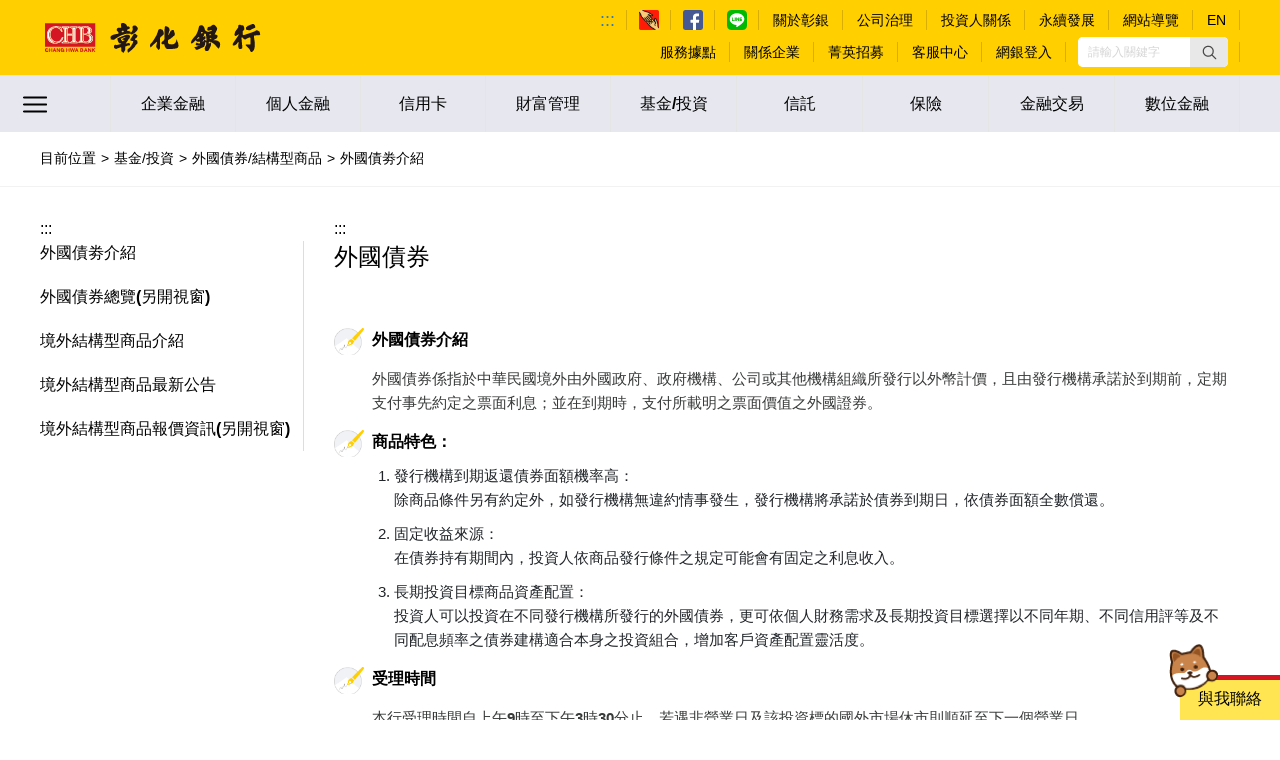

--- FILE ---
content_type: text/html;charset=UTF-8
request_url: https://www.bankchb.com/frontend/mashup.jsp?funcId=3d91144715
body_size: 64694
content:
<!DOCTYPE html>
<html xmlns="http://www.w3.org/1999/xhtml" xml:lang="zh-TW" lang="zh-TW">

<head>
<!-- BLOCK  HEAD -->
<!-- Copyright  -->
<meta charset="utf-8">
<title>彰化銀行-外國債劵介紹</title>
<meta http-equiv="X-UA-Compatible" content="IE=edge,chrome=1">
<meta name="viewport" content="width=device-width, initial-scale=1.0, minimum-scale=1.0, maximum-scale=1.0, user-scalable=yes">
<meta property="og:type" content="website" />
<meta property="og:locale" content="zh_TW" />
<meta property="og:url" content="https://www.bankchb.com//frontend/mashup.jsp?funcId=3d91144715" />
<meta property="og:type" content="" />
<meta property="og:title" content="彰化銀行-外國債劵介紹" />
<meta property="og:description" content="彰化銀行" />
<meta property="og:image" content="https://www.bankchb.com/chb_2a_resource/leap_do/gallery/1581756833131/%E5%BD%B0%E5%8C%96%E9%8A%80%E8%A1%8Clogo.png" />
<link nonce="4RMtL/FoyFcE/QoyfbHzkTg/" rel="shortcut icon" href="img/favicon.ico?v=1">
<link nonce="4RMtL/FoyFcE/QoyfbHzkTg/" rel="stylesheet" href="css/jquery.mmenu.all.css?v=1">
<link nonce="4RMtL/FoyFcE/QoyfbHzkTg/" rel="stylesheet" href="css/bootstrap.min.css?v=1">
<link nonce="4RMtL/FoyFcE/QoyfbHzkTg/" rel="stylesheet" href="css/thirdParty.css?v=1">
<link nonce="4RMtL/FoyFcE/QoyfbHzkTg/" rel="stylesheet" href="css/GardenUtils.css?v=1">
<link nonce="4RMtL/FoyFcE/QoyfbHzkTg/" rel="stylesheet" href="css/header-footer-Layout8.css?v=1">
<link nonce="4RMtL/FoyFcE/QoyfbHzkTg/" rel="stylesheet" href="css/CHB-second-style.css?v=1">
<link nonce="4RMtL/FoyFcE/QoyfbHzkTg/" rel="stylesheet" href="css/chb-model.css?v=1">
<link nonce="4RMtL/FoyFcE/QoyfbHzkTg/" rel="stylesheet" href="css/chb-warranty-table-001.css?v=1">
<link nonce="4RMtL/FoyFcE/QoyfbHzkTg/" rel="stylesheet" href="css/style.css">



<!-- js -->
<script nonce="4RMtL/FoyFcE/QoyfbHzkTg/" src="js/jquery-3.7.0.min.js?v=1"></script>
<script nonce="4RMtL/FoyFcE/QoyfbHzkTg/" src="js/jquery-migrate-1.4.1.min.js"></script>
<script nonce="4RMtL/FoyFcE/QoyfbHzkTg/" src="js/bootstrap.min.js?v=1"></script>
<script nonce="4RMtL/FoyFcE/QoyfbHzkTg/" src="js/moment.js?v=1"></script>
<script nonce="4RMtL/FoyFcE/QoyfbHzkTg/" src="js/GardenUtils.js?v=1"></script>
<script nonce="4RMtL/FoyFcE/QoyfbHzkTg/" src="js/thirdParty.js?v=1"></script>
<script nonce="4RMtL/FoyFcE/QoyfbHzkTg/" src="js/jquery.mmenu.all.min.js?v=1"></script>
<script nonce="4RMtL/FoyFcE/QoyfbHzkTg/" src="js/browserSetting.js?v=1"></script>
<script nonce="4RMtL/FoyFcE/QoyfbHzkTg/" src="js/chb2a.js?v=1"></script>
<code class="display-none" key="windowLocationHref">https://www.bankchb.com//frontend/mashup.jsp?funcId=3d91144715</code>
<code class="display-none" key="siteMap">[base64]/[base64]/[base64]/[base64]/[base64]/[base64]/[base64]/[base64]/[base64]/[base64]/[base64]/[base64]/[base64]/[base64]/[base64]/[base64]/[base64]</code>

<!-- 瀏覽器不支援js -->
<noscript>您的瀏覽器不支援JavaScript功能，若網頁功能無法正常使用時，請開啟瀏覽器JavaScript狀態</noscript></head>

<body>
	<a href="#content-inside" id="gotocenter" title="跳到主要內容區塊" tabindex="1"
		class="sr-only sr-only-focusable">跳到主要內容區塊</a>




	<div class="n-wraper">
		<!-- BLOCK  HEADER -->
		<div class="header">
			<!-- header-top -->
			<div class="header-top">
	<div class="section-block">
		<!-- 手機版的 -->
		<div class="mobile-LR-btn">
			<!-- 快速選單 -->
			<a href="#fastmenuM" class="infobtn infobtn-active" tabindex="-1">
				<img src="img/icon-menu-01.svg" alt="左選單" />
			</a>
			<!-- 漢堡條 -->
			<a href="#menuM" class="burgerbtn burgerbtn-active" tabindex="-1">
				<img src="img/icon-menu-02.svg" alt="右選單" />
			</a>
			<!-- 關閉按鈕 -->
			<a href="#" class="closebtn" tabindex="-1">
				<img src="img/icon-close-white.svg" alt="關閉" />
			</a>
		</div>
		<!-- 左側 彰銀logo -->
		<div class="header-container-LOGO">
			<h1>
				<p class="display-none">CHB</p>
				<a href="index.html" class="desk-logo" tabindex="1"> <img
					src="img/CHB-pic(35).png" alt="彰化商業銀行LOGO" />
				</a>
			</h1>
		</div>
		<!-- 右側 NAV -->
		<div class="sub-nav">
			<!-- 上 -->
			<ul class="sub-nav-ul">
				<!-- 導盲磚 -->
				<li class="sub-nav-ul-li-0">
					<a id="accesskey-U" accesskey="U" href="#accesskey-U" title="上方區域" tabindex="1"> ::: </a>
				</li>
				<!-- 友善金融服務專區 -->
				<li class="sub-nav-ul-li-1 logo-display-on-mobile">
					<a class="image-link" href="https://www.bankchb.com/chb_accessibility/accessibility_intro.jsp" target="_blank" tabindex="1">
						<img src="img/chb-icon-accessibility.png" alt="友善金融服務專區" />
					</a>
				</li>
				<!-- facebook -->
				<li class="sub-nav-ul-li-1  logo-display-on-mobile">
					<a class="image-link" href="https://www.facebook.com/chb.bank/" target="_blank" tabindex="1">
						<img src="img/chb-icon-fb.svg" alt="Facebook" />
					</a>
				</li>
				<!-- line -->
				<li class="sub-nav-ul-li-1 logo-display-on-mobile">
					<a class="image-link" href="https://line.me/R/ti/p/%40chbbank" target="_blank" tabindex="1">
						<img src="img/chb-icon-line.svg" alt="line" />
					</a>
				</li>
				<li class="sub-nav-ul-li-2">
				<a target="_self" href="subarea.jsp?funcId=4c3b3fd015" title="關於彰銀" tabindex="1">
						<p>關於彰銀</p>
				</a> <ul class="mega-ul">
						<li class="list-item"><a
							target="_self"
							href="mashup.jsp?funcId=463c886315" title="本行簡介"
							tabindex="1">本行簡介</a></li>
						<li class="list-item"><a
							target="_self"
							href="mashup.jsp?funcId=881cd7a915" title="公司治理 "
							tabindex="1">公司治理 </a></li>
						<li class="list-item"><a
							target="_blank"
							href="https://www.bankchb.com/csr/index.jsp" title="永續發展專區"
							tabindex="1">永續發展專區</a></li>
						<li class="list-item"><a
							target="_self"
							href="branch.jsp" title="服務據點"
							tabindex="1">服務據點</a></li>
						<li class="list-item"><a
							target="_self"
							href="mashup.jsp?funcId=93d0ec9215" title="投資人關係"
							tabindex="1">投資人關係</a></li>
						<li class="list-item"><a
							target="_blank"
							href="https://www.bankchb.com/frontend/mashup.jsp?funcId=492d805216" title="關係企業"
							tabindex="1">關係企業</a></li>
						<li class="list-item"><a
							target="_self"
							href="riskMgr.jsp" title="法定公開揭露事項"
							tabindex="1">法定公開揭露事項</a></li>
						<li class="list-item"><a
							target="_self"
							href="mashup.jsp?funcId=e5ba70be15" title="菁英招募"
							tabindex="1">菁英招募</a></li>
						<li class="list-item"><a
							target="_self"
							href="newspaper.jsp" title="新聞稿專區"
							tabindex="1">新聞稿專區</a></li>
						<li class="list-item"><a
							target="_self"
							href="mashup.jsp?funcId=668be32d15" title="FATCA法案專區"
							tabindex="1">FATCA法案專區</a></li>
						<li class="list-item"><a
							target="_self"
							href="mashup.jsp?funcId=1a9015b915" title="客戶重要權益通知"
							tabindex="1">客戶重要權益通知</a></li>
						<li class="list-item"><a
							target="_self"
							href="mashup.jsp?funcId=a6d7710c17" title="員工專區"
							tabindex="1">員工專區</a></li>
						</ul> </li>
				<li class="sub-nav-ul-li-3">
				<a target="_blank" href="https://www.bankchb.com/frontend/mashup.jsp?funcId=881cd7a915" title="公司治理" tabindex="1">
						<p>公司治理</p>
				</a> </li>
				<li class="sub-nav-ul-li-4">
				<a target="_blank" href="https://www.bankchb.com/frontend/mashup.jsp?funcId=93d0ec9215" title="投資人關係" tabindex="1">
						<p>投資人關係</p>
				</a> </li>
				<li class="sub-nav-ul-li-5">
				<a target="_blank" href="https://www.bankchb.com/csr/index.jsp" title="永續發展" tabindex="1">
						<p>永續發展</p>
				</a> </li>
				<li class="sub-nav-ul-li-6">
				<a target="_self" href="sitemap.jsp" title="網站導覽" tabindex="1">
						<p>網站導覽</p>
				</a> </li>
				<li class="sub-nav-ul-li-7">
				<a target="_self" href="index_eng.jsp" title="EN" tabindex="1">
						<p>EN</p>
				</a> </li>
				</ul>
			<!-- 下 -->
			<ul class="sub-nav-ul">
				<!-- 服務據點 -->
				<li class="sub-nav-ul-li-1"><a
					target="_self"
					href="branch.jsp" title="服務據點" tabindex="1">
						<p>服務據點</p>
				</a> <ul class="mega-ul">
						<li class="list-item"><a
							target="_self"
							href="branch.jsp" title="國內服務據點"
							tabindex="1">國內服務據點</a></li>
						<li class="list-item"><a
							target="_self"
							href="oversea.jsp" title="海外服務據點"
							tabindex="1">海外服務據點</a></li>
						<li class="list-item"><a
							target="_self"
							href="atm.jsp" title="自動櫃員機"
							tabindex="1">自動櫃員機</a></li>
						<li class="list-item"><a
							target="_self"
							href="securitiesBroker.jsp" title="證券經紀商"
							tabindex="1">證券經紀商</a></li>
						<li class="list-item"><a
							target="_self"
							href="epAgent.jsp" title="公庫業務代庫單位"
							tabindex="1">公庫業務代庫單位</a></li>
						</ul> </li>
				<li class="sub-nav-ul-li-2"><a
					target="_blank"
					href="https://www.bankchb.com/frontend/mashup.jsp?funcId=492d805216" title="關係企業" tabindex="1">
						<p>關係企業</p>
				</a> </li>
				<li class="sub-nav-ul-li-3"><a
					target="_self"
					href="mashup.jsp?funcId=e5ba70be15" title="菁英招募" tabindex="1">
						<p>菁英招募</p>
				</a> <ul class="mega-ul">
						<li class="list-item"><a
							target="_self"
							href="mashup.jsp?funcId=e5ba70be15" title="招募甄選流程"
							tabindex="1">招募甄選流程</a></li>
						<li class="list-item"><a
							target="_self"
							href="mashup.jsp?funcId=c6dfaf8617" title="職缺公告"
							tabindex="1">職缺公告</a></li>
						<li class="list-item"><a
							target="_self"
							href="mashup.jsp?funcId=4606e64415" title="薪資福利"
							tabindex="1">薪資福利</a></li>
						<li class="list-item"><a
							target="_self"
							href="mashup.jsp?funcId=b1a2276e15" title="員工訓練"
							tabindex="1">員工訓練</a></li>
						</ul> </li>
				<li class="sub-nav-ul-li-4"><a
					target="_self"
					href="mashup.jsp?funcId=cd674af615" title="客服中心" tabindex="1">
						<p>客服中心</p>
				</a> <ul class="mega-ul">
						<li class="list-item"><a
							target="_self"
							href="mashup.jsp?funcId=cd674af615" title="客服專線"
							tabindex="1">客服專線</a></li>
						<li class="list-item"><a
							target="_blank"
							href="https://ichat.chb.com.tw/chat/index.jsp" title="智能客服"
							tabindex="1">智能客服</a></li>
						<li class="list-item"><a
							target="_blank"
							href="https://www.bankchb.com/frontend/ClientMSG.jsp" title="客戶留言"
							tabindex="1">客戶留言</a></li>
						<li class="list-item"><a
							target="_blank"
							href="https://www.bankchb.com/web_call/index.html" title="網路電話"
							tabindex="1">網路電話</a></li>
						<li class="list-item"><a
							target="_blank"
							href="https://ecounter.bankchb.com/chb_ecounter/PO02103" title="核身驗證碼"
							tabindex="1">核身驗證碼</a></li>
						</ul> </li>
				<li class="sub-nav-ul-li-5"><a
					target="_blank"
					href="https://www.chb.com.tw/chbnib/faces/login/Login" title="網銀登入" tabindex="1">
						<p>網銀登入</p>
				</a> <ul class="mega-ul">
						<li class="list-item"><a
							target="_blank"
							href="https://www.chb.com.tw/chbnib/faces/login/Login" title="個人網銀"
							tabindex="1">個人網銀</a></li>
						<li class="list-item"><a
							target="_blank"
							href="https://www.chb.com.tw/chbnib/faces/login/EBLogin" title="企業網銀"
							tabindex="1">企業網銀</a></li>
						<li class="list-item"><a
							target="_blank"
							href="https://www.chbebank.com/FGN/" title="香港網銀"
							tabindex="1">香港網銀</a></li>
						<li class="list-item"><a
							target="_blank"
							href="https://www.bankchanghwa.com.cn/eweb/zh_CN/index.html#/Login/Login" title="大陸網銀"
							tabindex="1">大陸網銀</a></li>
						</ul> </li>
				<!-- 請輸入關鍵字 -->
				<li class="sub-nav-ul-li-6">
					<div class="searchbar-top">
						<div class="input-group">
							<label for="searchInput">請輸入關鍵字</label> 
							<input id="searchInput" placeholder="請輸入關鍵字" type="text" name="searchinputt" aria-labelledby="searchButton" tabindex="1" />
							<a id="searchButton" tabindex="1" role="button"> 
								<img src="img/icon-header-search.svg" alt="搜尋" />
							</a>
						</div>
					</div>
				</li>
			</ul>
		</div>
	</div>
</div><!-- header-bottom -->
			<!-- BLOCK  HEADER -->

<!-- BLOCK  rwd-left-menu -->
<div class="slideMenuM" id="fastmenuM">
	<ul class="ul-items">
		<li class="ul-li-items"><a class="" href="https://iwin.chb.com.tw/chbstk/" data-toggle="" aria-expanded="false" tabindex="1">
				<div class="txt">
					<p>證券下單</p>
				</div>
		</a>
			<div class="second-items-block collapse" id="fastMenu0">
				<ul class="sub-ul-items">
					</ul>
			</div></li>
		<li class="ul-li-items"><a class="toggle-link" href="#fastMenu1" data-toggle="collapse" aria-expanded="false" tabindex="1">
				<div class="txt">
					<p>收費標準</p>
				</div>
		</a>
			<div class="second-items-block collapse" id="fastMenu1">
				<ul class="sub-ul-items">
					<li class="sub-ul-li-items"><a target="_self" href="/chb_2a_resource/leap_do/gallery/1739492909895/新臺幣存匯業務各項服務收費標準彙總表(114年2月14日實施).pdf" tabindex="1">新臺幣存匯業務各項服務收費標準彙總表</a></li>
					<li class="sub-ul-li-items"><a target="_self" href="mashup_full.jsp?funcId=2785333e15" tabindex="1">本行辦理公務機關查詢及解繳扣押款收費標準</a></li>
					<li class="sub-ul-li-items"><a target="_self" href="mashup_full.jsp?funcId=57bfd1e915" tabindex="1">黃金存摺手續費收費標準表</a></li>
					<li class="sub-ul-li-items"><a target="_self" href="/chb_2a_resource/leap_do/gallery/1759279002523/彰化銀行企業授信業務收費標準(114年10月1日)中文版.pdf" tabindex="1">企業授信業務收費標準</a></li>
					<li class="sub-ul-li-items"><a target="_self" href="/chb_2a_resource/leap_do/gallery/1749031696947/彰化銀行消費者貸款手續費收費標準彙總表.pdf" tabindex="1">消費者貸款手續費收費標準彙總表</a></li>
					<li class="sub-ul-li-items"><a target="_self" href="mashup.jsp?funcId=4292862915" tabindex="1">信用卡業務各項費用及利率一覽表</a></li>
					<li class="sub-ul-li-items"><a target="_self" href="/chb_2a_resource/leap_do/gallery/1739494469751/外匯業務各項收費標準一覽表(114年2月14日)(中文-公告版).pdf" tabindex="1">外匯業務各項收費標準一覽表</a></li>
					<li class="sub-ul-li-items"><a target="_self" href="/chb_2a_resource/leap_do/gallery/1739494672900/國際金融業務分行各項業務收費標準一覽表(114年2月14日)(中文-公告版).pdf" tabindex="1">OBU各項業務收費標準一覽表</a></li>
					</ul>
			</div></li>
		<li class="ul-li-items"><a class="" href="https://www.bankchb.com/frontend/Spreadsheet.jsp" data-toggle="" aria-expanded="false" tabindex="1">
				<div class="txt">
					<p>理財試算</p>
				</div>
		</a>
			<div class="second-items-block collapse" id="fastMenu2">
				<ul class="sub-ul-items">
					</ul>
			</div></li>
		<li class="ul-li-items"><a class="toggle-link" href="#fastMenu3" data-toggle="collapse" aria-expanded="false" tabindex="1">
				<div class="txt">
					<p>友善連結</p>
				</div>
		</a>
			<div class="second-items-block collapse" id="fastMenu3">
				<ul class="sub-ul-items">
					<li class="sub-ul-li-items"><a target="_blank" href="https://www.foi.org.tw/index.html" tabindex="1">財團法人金融消費評議中心</a></li>
					<li class="sub-ul-li-items"><a target="_self" href="mashup_full.jsp?funcId=1f27b7c015" tabindex="1">財政部電子發票整合服平臺「信用卡存發票好康專區」</a></li>
					<li class="sub-ul-li-items"><a target="_blank" href="https://www.taifex.com.tw/cht/index" tabindex="1">臺灣期貨交易所</a></li>
					<li class="sub-ul-li-items"><a target="_blank" href="https://www.cdic.gov.tw/main_ch/docdetail.aspx?uid=33&pid=8&docid=9" tabindex="1">有關中央存保公司宣導「存款人權益」專區</a></li>
					<li class="sub-ul-li-items"><a target="_self" href="mashup_full.jsp?funcId=32aed5c616" tabindex="1">防制金融詐騙教育宣導專區</a></li>
					<li class="sub-ul-li-items"><a target="_blank" href="http://www.tpex.org.tw/web/regular_emerging/creative_emerging/Creative_emerging.php?l=zh-tw" tabindex="1">創櫃板專區</a></li>
					<li class="sub-ul-li-items"><a target="_blank" href="https://www.nta.gov.tw/multiplehtml/238" tabindex="1">財政部國庫署新聞稿</a></li>
					<li class="sub-ul-li-items"><a target="_blank" href="https://ebill.ba.org.tw/" tabindex="1">e-Bill全國繳費網</a></li>
					<li class="sub-ul-li-items"><a target="_self" href="mashup_full.jsp?funcId=0fbfc97715" tabindex="1">防制洗錢與打擊資恐專區</a></li>
					<li class="sub-ul-li-items"><a target="_self" href="mashup_full.jsp?funcId=856ddcde16" tabindex="1">臺灣證券交易所專區</a></li>
					</ul>
			</div></li>
		<li class="ul-li-items"><a class="toggle-link" href="#fastMenu4" data-toggle="collapse" aria-expanded="false" tabindex="1">
				<div class="txt">
					<p>法拍專區</p>
				</div>
		</a>
			<div class="second-items-block collapse" id="fastMenu4">
				<ul class="sub-ul-items">
					<li class="sub-ul-li-items"><a target="_self" href="foreclosure.jsp" tabindex="1">法拍資料查詢</a></li>
					<li class="sub-ul-li-items"><a target="_self" href="mashup_full.jsp?funcId=bf59865815" tabindex="1">法拍小常識</a></li>
					</ul>
			</div></li>
		<li class="ul-li-items"><a class="toggle-link" href="#fastMenu5" data-toggle="collapse" aria-expanded="false" tabindex="1">
				<div class="txt">
					<p>下載專區</p>
				</div>
		</a>
			<div class="second-items-block collapse" id="fastMenu5">
				<ul class="sub-ul-items">
					<li class="sub-ul-li-items"><a target="_self" href="download_util.jsp" tabindex="1">工具下載</a></li>
					<li class="sub-ul-li-items"><a target="_self" href="download_data.jsp" tabindex="1">資料下載</a></li>
					</ul>
			</div></li>
		</ul>
</div><!-- BLOCK  rwd-right-menu -->
<div class="slideMenuM" id="menuM">
	<ul class="ul-items">
		<li class="ul-li-items">
			<div class="searchbar-top">
				<div class="input-group">
					<label for="menuSearchInput">請輸入關鍵字</label>
					<input id="menuSearchInput" placeholder="請輸入關鍵字" type="text" name="searchinputt" aria-labelledby="searchButton" tabindex="1" />
					<a id="searchButton" tabindex="1">
						<img src="img/icon-header-search.svg" alt="搜尋" />
					</a>
				</div>
			</div>
		</li>
		<li class="ul-li-items"><a class="toggle-link" href="#menu0"
			data-toggle="collapse" aria-expanded="false" tabindex="1">快速選單</a>
			<div class="second-items-block collapse" id="menu0">
				<div>

					<ul class="sub-ul-items">
					<li class="sub-ul-li-items">
							<div>
								<div>
									<a target="_self" href="subarea.jsp?funcId=4c3b3fd015" tabindex="1"><p>關於彰銀</p></a>
								</div>
							</div>
						</li>
						<li class="sub-ul-li-items">
							<div>
								<div>
									<a target="_blank" href="https://www.bankchb.com/frontend/mashup.jsp?funcId=881cd7a915" tabindex="1"><p>公司治理</p></a>
								</div>
							</div>
						</li>
						<li class="sub-ul-li-items">
							<div>
								<div>
									<a target="_blank" href="https://www.bankchb.com/frontend/mashup.jsp?funcId=93d0ec9215" tabindex="1"><p>投資人關係</p></a>
								</div>
							</div>
						</li>
						<li class="sub-ul-li-items">
							<div>
								<div>
									<a target="_blank" href="https://www.bankchb.com/csr/index.jsp" tabindex="1"><p>永續發展</p></a>
								</div>
							</div>
						</li>
						<li class="sub-ul-li-items">
							<div>
								<div>
									<a target="_self" href="sitemap.jsp" tabindex="1"><p>網站導覽</p></a>
								</div>
							</div>
						</li>
						<li class="sub-ul-li-items">
							<div>
								<div>
									<a target="_self" href="branch.jsp" tabindex="1"><p>服務據點</p></a>
								</div>
							</div>
						</li>
						<li class="sub-ul-li-items">
							<div>
								<div>
									<a target="_blank" href="https://www.bankchb.com/frontend/mashup.jsp?funcId=492d805216" tabindex="1"><p>關係企業</p></a>
								</div>
							</div>
						</li>
						<li class="sub-ul-li-items">
							<div>
								<div>
									<a target="_self" href="mashup.jsp?funcId=e5ba70be15" tabindex="1"><p>菁英招募</p></a>
								</div>
							</div>
						</li>
						<li class="sub-ul-li-items">
							<div>
								<div>
									<a target="_self" href="mashup.jsp?funcId=cd674af615" tabindex="1"><p>客服中心</p></a>
								</div>
							</div>
						</li>
						<li class="sub-ul-li-items">
							<div>
								<div>
									<a target="_blank" href="https://www.chb.com.tw/chbnib/faces/login/Login" tabindex="1"><p>網銀登入</p></a>
								</div>
							</div>
						</li>
						</ul>
				</div>
			</div>
		</li>
		<li class="ul-li-items">
		<a class="toggle-link" href="#menu0371e8fb15" data-toggle="collapse" aria-expanded="false" tabindex="1">企業金融</a>
			<div class="second-items-block collapse" id="menu0371e8fb15">
				<div>
					<ul class="sub-ul-items">
					<li class="sub-ul-li-items">
						<div>
							<div>
								<a target="_self" href="subarea.jsp?funcId=0371e8fb15" tabindex="1">
									<p>企業金融專區</p>
								</a>
							</div>
						</div>
					</li>
						<li class="sub-ul-li-items">
							<div>
								<div>
									<a target="_self"
										href="mashup.jsp?funcId=15da150f15" tabindex="1"><p>融資業務</p></a>
								</div>
							</div>
						</li>
						<li class="sub-ul-li-items">
							<div>
								<div>
									<a target="_self"
										href="mashup.jsp?funcId=fa5ed20e15" tabindex="1"><p>外匯業務</p></a>
								</div>
							</div>
						</li>
						<li class="sub-ul-li-items">
							<div>
								<div>
									<a target="_self"
										href="mashup.jsp?funcId=827f536115" tabindex="1"><p>代理業務</p></a>
								</div>
							</div>
						</li>
						<li class="sub-ul-li-items">
							<div>
								<div>
									<a target="_self"
										href="mashup.jsp?funcId=2d73be2015" tabindex="1"><p>國際金融業務分行</p></a>
								</div>
							</div>
						</li>
						</ul>
				</div>
			</div></li>
		<li class="ul-li-items">
		<a class="toggle-link" href="#menu4c9a403e15" data-toggle="collapse" aria-expanded="false" tabindex="1">個人金融</a>
			<div class="second-items-block collapse" id="menu4c9a403e15">
				<div>
					<ul class="sub-ul-items">
					<li class="sub-ul-li-items">
						<div>
							<div>
								<a target="_self" href="subarea.jsp?funcId=4c9a403e15" tabindex="1">
									<p>個人金融專區</p>
								</a>
							</div>
						</div>
					</li>
						<li class="sub-ul-li-items">
							<div>
								<div>
									<a target="_self"
										href="mashup.jsp?funcId=44c6426315" tabindex="1"><p>存匯業務</p></a>
								</div>
							</div>
						</li>
						<li class="sub-ul-li-items">
							<div>
								<div>
									<a target="_self"
										href="mashup.jsp?funcId=ebd36fcb15" tabindex="1"><p>貸款業務</p></a>
								</div>
							</div>
						</li>
						<li class="sub-ul-li-items">
							<div>
								<div>
									<a target="_self"
										href="mashup.jsp?funcId=c15e50a715" tabindex="1"><p>外匯業務</p></a>
								</div>
							</div>
						</li>
						<li class="sub-ul-li-items">
							<div>
								<div>
									<a target="_self"
										href="mashup.jsp?funcId=3ab1fbe415" tabindex="1"><p>黃金存摺業務</p></a>
								</div>
							</div>
						</li>
						<li class="sub-ul-li-items">
							<div>
								<div>
									<a target="_self"
										href="mashup.jsp?funcId=d8b5065515" tabindex="1"><p>晶片金融卡附加功能</p></a>
								</div>
							</div>
						</li>
						<li class="sub-ul-li-items">
							<div>
								<div>
									<a target="_self"
										href="mashup.jsp?funcId=9b97e8b815" tabindex="1"><p>其他業務</p></a>
								</div>
							</div>
						</li>
						</ul>
				</div>
			</div></li>
		<li class="ul-li-items">
		<a class="toggle-link" href="#menuf1f12f6d15" data-toggle="collapse" aria-expanded="false" tabindex="1">信用卡</a>
			<div class="second-items-block collapse" id="menuf1f12f6d15">
				<div>
					<ul class="sub-ul-items">
					<li class="sub-ul-li-items">
						<div>
							<div>
								<a target="_self" href="subarea.jsp?funcId=f1f12f6d15" tabindex="1">
									<p>信用卡專區</p>
								</a>
							</div>
						</div>
					</li>
						<li class="sub-ul-li-items">
							<div>
								<div>
									<a target="_self"
										href="mashup.jsp?funcId=f0f6e5d215" tabindex="1"><p>商品介紹</p></a>
								</div>
							</div>
						</li>
						<li class="sub-ul-li-items">
							<div>
								<div>
									<a target="_blank"
										href="https://www.bankchb.com/frontend/mashup.jsp?funcId=116a6c4815" tabindex="1"><p>優惠訊息/登錄</p></a>
								</div>
							</div>
						</li>
						<li class="sub-ul-li-items">
							<div>
								<div>
									<a target="_self"
										href="mashup.jsp?funcId=e0d2d9e615" tabindex="1"><p>信用卡線上服務</p></a>
								</div>
							</div>
						</li>
						<li class="sub-ul-li-items">
							<div>
								<div>
									<a target="_self"
										href="mashup.jsp?funcId=de50b7fa15" tabindex="1"><p>卡友權益/服務</p></a>
								</div>
							</div>
						</li>
						<li class="sub-ul-li-items">
							<div>
								<div>
									<a target="_self"
										href="mashup.jsp?funcId=502176ee15" tabindex="1"><p>信用卡理財</p></a>
								</div>
							</div>
						</li>
						<li class="sub-ul-li-items">
							<div>
								<div>
									<a target="_self"
										href="mashup.jsp?funcId=8bac8c4715" tabindex="1"><p>商店收單服務</p></a>
								</div>
							</div>
						</li>
						</ul>
				</div>
			</div></li>
		<li class="ul-li-items">
		<a class="toggle-link" href="#menucb2f74b715" data-toggle="collapse" aria-expanded="false" tabindex="1">財富管理</a>
			<div class="second-items-block collapse" id="menucb2f74b715">
				<div>
					<ul class="sub-ul-items">
					<li class="sub-ul-li-items">
						<div>
							<div>
								<a target="_self" href="subarea.jsp?funcId=cb2f74b715" tabindex="1">
									<p>財富管理專區</p>
								</a>
							</div>
						</div>
					</li>
						<li class="sub-ul-li-items">
							<div>
								<div>
									<a target="_self"
										href="mashup.jsp?funcId=c87ff9af15" tabindex="1"><p>財富管理介紹</p></a>
								</div>
							</div>
						</li>
						<li class="sub-ul-li-items">
							<div>
								<div>
									<a target="_blank"
										href="https://www.bankchb.com/frontend/mashup.jsp?funcId=8e9ed21a15" tabindex="1"><p>商品介紹</p></a>
								</div>
							</div>
						</li>
						<li class="sub-ul-li-items">
							<div>
								<div>
									<a target="_blank"
										href="https://www.bankchb.com/frontend/Spreadsheet.jsp" tabindex="1"><p>理財試算 </p></a>
								</div>
							</div>
						</li>
						<li class="sub-ul-li-items">
							<div>
								<div>
									<a target="_blank"
										href="https://eatm.chb.com.tw/WMS_WB/ip.plan.investmentPlan.action" tabindex="1"><p>理財規劃小幫手</p></a>
								</div>
							</div>
						</li>
						</ul>
				</div>
			</div></li>
		<li class="ul-li-items">
		<a class="toggle-link" href="#menu9c868e7f15" data-toggle="collapse" aria-expanded="false" tabindex="1">基金/投資</a>
			<div class="second-items-block collapse" id="menu9c868e7f15">
				<div>
					<ul class="sub-ul-items">
					<li class="sub-ul-li-items">
						<div>
							<div>
								<a target="_blank" href="https://chbfund.moneydj.com" tabindex="1">
									<p>基金/投資專區</p>
								</a>
							</div>
						</div>
					</li>
						<li class="sub-ul-li-items">
							<div>
								<div>
									<a target="_self"
										href="mashup.jsp?funcId=b32a4a5415" tabindex="1"><p>最新消息 </p></a>
								</div>
							</div>
						</li>
						<li class="sub-ul-li-items">
							<div>
								<div>
									<a target="_self"
										href="mashup.jsp?funcId=3adb4df315" tabindex="1"><p>基金</p></a>
								</div>
							</div>
						</li>
						<li class="sub-ul-li-items">
							<div>
								<div>
									<a target="_blank"
										href="https://www.bankchb.com/frontend/mashup.jsp?funcId=3d91144715" tabindex="1"><p>外國債券/結構型商品</p></a>
								</div>
							</div>
						</li>
						<li class="sub-ul-li-items">
							<div>
								<div>
									<a target="_blank"
										href="https://www.bankchb.com/frontend/mashup.jsp?funcId=92b393f115" tabindex="1"><p>外國股票/ETF</p></a>
								</div>
							</div>
						</li>
						<li class="sub-ul-li-items">
							<div>
								<div>
									<a target="_self"
										href="mashup.jsp?funcId=3f17297f15" tabindex="1"><p>基金/投資小百科</p></a>
								</div>
							</div>
						</li>
						</ul>
				</div>
			</div></li>
		<li class="ul-li-items">
		<a class="toggle-link" href="#menu7fa0dd5215" data-toggle="collapse" aria-expanded="false" tabindex="1">信託</a>
			<div class="second-items-block collapse" id="menu7fa0dd5215">
				<div>
					<ul class="sub-ul-items">
					<li class="sub-ul-li-items">
						<div>
							<div>
								<a target="_self" href="subarea.jsp?funcId=7fa0dd5215" tabindex="1">
									<p>信託專區</p>
								</a>
							</div>
						</div>
					</li>
						<li class="sub-ul-li-items">
							<div>
								<div>
									<a target="_self"
										href="mashup.jsp?funcId=d9af105715" tabindex="1"><p>商品介紹</p></a>
								</div>
							</div>
						</li>
						<li class="sub-ul-li-items">
							<div>
								<div>
									<a target="_self"
										href="mashup.jsp?funcId=1d3218d715" tabindex="1"><p>最新消息</p></a>
								</div>
							</div>
						</li>
						<li class="sub-ul-li-items">
							<div>
								<div>
									<a target="_blank"
										href="https://www.bankchb.com/frontend/FT-5-2-3-1.jsp" tabindex="1"><p>線上查詢</p></a>
								</div>
							</div>
						</li>
						<li class="sub-ul-li-items">
							<div>
								<div>
									<a target="_self"
										href="mashup.jsp?funcId=2d0d99c515" tabindex="1"><p>信託小百科</p></a>
								</div>
							</div>
						</li>
						</ul>
				</div>
			</div></li>
		<li class="ul-li-items">
		<a class="toggle-link" href="#menue562675e15" data-toggle="collapse" aria-expanded="false" tabindex="1">保險</a>
			<div class="second-items-block collapse" id="menue562675e15">
				<div>
					<ul class="sub-ul-items">
					<li class="sub-ul-li-items">
						<div>
							<div>
								<a target="_self" href="subarea.jsp?funcId=e562675e15" tabindex="1">
									<p>保險專區</p>
								</a>
							</div>
						</div>
					</li>
						<li class="sub-ul-li-items">
							<div>
								<div>
									<a target="_self"
										href="mashup.jsp?funcId=e558c47815" tabindex="1"><p>商品介紹</p></a>
								</div>
							</div>
						</li>
						<li class="sub-ul-li-items">
							<div>
								<div>
									<a target="_self"
										href="mashup.jsp?funcId=e415dc2715" tabindex="1"><p>人生週期保險建議</p></a>
								</div>
							</div>
						</li>
						<li class="sub-ul-li-items">
							<div>
								<div>
									<a target="_self"
										href="mashup.jsp?funcId=9d0f36eb15" tabindex="1"><p>合作保險公司</p></a>
								</div>
							</div>
						</li>
						<li class="sub-ul-li-items">
							<div>
								<div>
									<a target="_self"
										href="mashup.jsp?funcId=d2f5894b15" tabindex="1"><p>保險相關議題</p></a>
								</div>
							</div>
						</li>
						<li class="sub-ul-li-items">
							<div>
								<div>
									<a target="_self"
										href="mashup.jsp?funcId=295f086415" tabindex="1"><p>保險小百科</p></a>
								</div>
							</div>
						</li>
						</ul>
				</div>
			</div></li>
		<li class="ul-li-items">
		<a class="toggle-link" href="#menudac6484015" data-toggle="collapse" aria-expanded="false" tabindex="1">金融交易</a>
			<div class="second-items-block collapse" id="menudac6484015">
				<div>
					<ul class="sub-ul-items">
					<li class="sub-ul-li-items">
						<div>
							<div>
								<a target="_self" href="subarea.jsp?funcId=dac6484015" tabindex="1">
									<p>金融交易專區</p>
								</a>
							</div>
						</div>
					</li>
						<li class="sub-ul-li-items">
							<div>
								<div>
									<a target="_self"
										href="mashup.jsp?funcId=79540d6b15" tabindex="1"><p>商品介紹</p></a>
								</div>
							</div>
						</li>
						<li class="sub-ul-li-items">
							<div>
								<div>
									<a target="_self"
										href="mashup.jsp?funcId=53c82b5d15" tabindex="1"><p>最新消息</p></a>
								</div>
							</div>
						</li>
						<li class="sub-ul-li-items">
							<div>
								<div>
									<a target="_blank"
										href="https://www.bankchb.com/frontend/DCIBBDVINFO.jsp" tabindex="1"><p>報價資訊</p></a>
								</div>
							</div>
						</li>
						<li class="sub-ul-li-items">
							<div>
								<div>
									<a target="_self"
										href="mashup.jsp?funcId=bcb59a0515" tabindex="1"><p>常見問題</p></a>
								</div>
							</div>
						</li>
						</ul>
				</div>
			</div></li>
		<li class="ul-li-items">
		<a class="toggle-link" href="#menu763d620c15" data-toggle="collapse" aria-expanded="false" tabindex="1">數位金融</a>
			<div class="second-items-block collapse" id="menu763d620c15">
				<div>
					<ul class="sub-ul-items">
					<li class="sub-ul-li-items">
						<div>
							<div>
								<a target="_self" href="subarea.jsp?funcId=763d620c15" tabindex="1">
									<p>數位金融專區</p>
								</a>
							</div>
						</div>
					</li>
						<li class="sub-ul-li-items">
							<div>
								<div>
									<a target="_self"
										href="mashup.jsp?funcId=b69a295b15" tabindex="1"><p>網路銀行/ATM</p></a>
								</div>
							</div>
						</li>
						<li class="sub-ul-li-items">
							<div>
								<div>
									<a target="_self"
										href="mashup.jsp?funcId=535c986015" tabindex="1"><p>支付服務</p></a>
								</div>
							</div>
						</li>
						<li class="sub-ul-li-items">
							<div>
								<div>
									<a target="_self"
										href="mashup.jsp?funcId=3e3ff8e115" tabindex="1"><p>代理收款</p></a>
								</div>
							</div>
						</li>
						<li class="sub-ul-li-items">
							<div>
								<div>
									<a target="_self"
										href="mashup.jsp?funcId=f8fda4eb15" tabindex="1"><p>專屬服務</p></a>
								</div>
							</div>
						</li>
						<li class="sub-ul-li-items">
							<div>
								<div>
									<a target="_self"
										href="mashup.jsp?funcId=e87a0cca15" tabindex="1"><p>熱門活動</p></a>
								</div>
							</div>
						</li>
						</ul>
				</div>
			</div></li>
		</ul>
	<div class="lang-btn">
			<a href="index_eng.jsp" tabindex="1"><span>ENGLISH</span></a>
	</div>
</div>
<div class="header-bottom">
	<!-- 快速選單 -->
	<div class="fastmenu">
		<a class="burgerbtn" tabindex="1">
			<div class="burger-block">
				<img src="img/icon-menu-burger.svg" alt="fastmenu" class="burger">
			</div>
		</a>
		<div class="fastmenu-items">
			<ul class="ul-items">

				<li class="ul-li-items"><a
					target="_blank"
					href="https://iwin.chb.com.tw/chbstk/ " tabindex="1">
						<div class="pic">
							<img src="img/fastmenu-1.png" alt="證券下單(另開視窗)"/>
						</div>
						<div class="txt">
							<p>證券下單</p>
						</div>
				</a>
					<div class="second-items-block">
						<ul class="sub-ul-items">
							</ul>
					</div></li>
				<li class="ul-li-items"><a
					target="_self"
					href="/chb_2a_resource/leap_do/gallery/1739492909895/新臺幣存匯業務各項服務收費標準彙總表(114年2月14日實施).pdf " tabindex="1">
						<div class="pic">
							<img src="img/fastmenu-2.png" alt="收費標準(另開視窗)"/>
						</div>
						<div class="txt">
							<p>收費標準</p>
						</div>
				</a>
					<div class="second-items-block">
						<ul class="sub-ul-items">
							<li class="sub-ul-li-items"><a
								target="_self"
								href="/chb_2a_resource/leap_do/gallery/1739492909895/新臺幣存匯業務各項服務收費標準彙總表(114年2月14日實施).pdf" tabindex="1">新臺幣存匯業務各項服務收費標準彙總表</a></li>
							<li class="sub-ul-li-items"><a
								target="_self"
								href="mashup_full.jsp?funcId=2785333e15" tabindex="1">本行辦理公務機關查詢及解繳扣押款收費標準</a></li>
							<li class="sub-ul-li-items"><a
								target="_self"
								href="mashup_full.jsp?funcId=57bfd1e915" tabindex="1">黃金存摺手續費收費標準表</a></li>
							<li class="sub-ul-li-items"><a
								target="_self"
								href="/chb_2a_resource/leap_do/gallery/1759279002523/彰化銀行企業授信業務收費標準(114年10月1日)中文版.pdf" tabindex="1">企業授信業務收費標準</a></li>
							<li class="sub-ul-li-items"><a
								target="_self"
								href="/chb_2a_resource/leap_do/gallery/1749031696947/彰化銀行消費者貸款手續費收費標準彙總表.pdf" tabindex="1">消費者貸款手續費收費標準彙總表</a></li>
							<li class="sub-ul-li-items"><a
								target="_self"
								href="mashup.jsp?funcId=4292862915" tabindex="1">信用卡業務各項費用及利率一覽表</a></li>
							<li class="sub-ul-li-items"><a
								target="_self"
								href="/chb_2a_resource/leap_do/gallery/1739494469751/外匯業務各項收費標準一覽表(114年2月14日)(中文-公告版).pdf" tabindex="1">外匯業務各項收費標準一覽表</a></li>
							<li class="sub-ul-li-items"><a
								target="_self"
								href="/chb_2a_resource/leap_do/gallery/1739494672900/國際金融業務分行各項業務收費標準一覽表(114年2月14日)(中文-公告版).pdf" tabindex="1">OBU各項業務收費標準一覽表</a></li>
							</ul>
					</div></li>
				<li class="ul-li-items"><a
					target="_blank"
					href="https://www.bankchb.com/frontend/Spreadsheet.jsp " tabindex="1">
						<div class="pic">
							<img src="img/fastmenu-3.png" alt="理財試算(另開視窗)"/>
						</div>
						<div class="txt">
							<p>理財試算</p>
						</div>
				</a>
					<div class="second-items-block">
						<ul class="sub-ul-items">
							</ul>
					</div></li>
				<li class="ul-li-items"><a
					target="_blank"
					href="https://www.foi.org.tw/index.html " tabindex="1">
						<div class="pic">
							<img src="img/fastmenu-4.png" alt="友善連結(另開視窗)"/>
						</div>
						<div class="txt">
							<p>友善連結</p>
						</div>
				</a>
					<div class="second-items-block">
						<ul class="sub-ul-items">
							<li class="sub-ul-li-items"><a
								target="_blank"
								href="https://www.foi.org.tw/index.html" tabindex="1">財團法人金融消費評議中心</a></li>
							<li class="sub-ul-li-items"><a
								target="_self"
								href="mashup_full.jsp?funcId=1f27b7c015" tabindex="1">財政部電子發票整合服平臺「信用卡存發票好康專區」</a></li>
							<li class="sub-ul-li-items"><a
								target="_blank"
								href="https://www.taifex.com.tw/cht/index" tabindex="1">臺灣期貨交易所</a></li>
							<li class="sub-ul-li-items"><a
								target="_blank"
								href="https://www.cdic.gov.tw/main_ch/docdetail.aspx?uid=33&pid=8&docid=9" tabindex="1">有關中央存保公司宣導「存款人權益」專區</a></li>
							<li class="sub-ul-li-items"><a
								target="_self"
								href="mashup_full.jsp?funcId=32aed5c616" tabindex="1">防制金融詐騙教育宣導專區</a></li>
							<li class="sub-ul-li-items"><a
								target="_blank"
								href="http://www.tpex.org.tw/web/regular_emerging/creative_emerging/Creative_emerging.php?l=zh-tw" tabindex="1">創櫃板專區</a></li>
							<li class="sub-ul-li-items"><a
								target="_blank"
								href="https://www.nta.gov.tw/multiplehtml/238" tabindex="1">財政部國庫署新聞稿</a></li>
							<li class="sub-ul-li-items"><a
								target="_blank"
								href="https://ebill.ba.org.tw/" tabindex="1">e-Bill全國繳費網</a></li>
							<li class="sub-ul-li-items"><a
								target="_self"
								href="mashup_full.jsp?funcId=0fbfc97715" tabindex="1">防制洗錢與打擊資恐專區</a></li>
							<li class="sub-ul-li-items"><a
								target="_self"
								href="mashup_full.jsp?funcId=856ddcde16" tabindex="1">臺灣證券交易所專區</a></li>
							</ul>
					</div></li>
				<li class="ul-li-items"><a
					target="_self"
					href="foreclosure.jsp " tabindex="1">
						<div class="pic">
							<img src="img/fastmenu-5.png" alt="法拍專區(另開視窗)"/>
						</div>
						<div class="txt">
							<p>法拍專區</p>
						</div>
				</a>
					<div class="second-items-block">
						<ul class="sub-ul-items">
							<li class="sub-ul-li-items"><a
								target="_self"
								href="foreclosure.jsp" tabindex="1">法拍資料查詢</a></li>
							<li class="sub-ul-li-items"><a
								target="_self"
								href="mashup_full.jsp?funcId=bf59865815" tabindex="1">法拍小常識</a></li>
							</ul>
					</div></li>
				<li class="ul-li-items"><a
					target="_self"
					href="download_util.jsp " tabindex="1">
						<div class="pic">
							<img src="img/fastmenu-6.png" alt="下載專區(另開視窗)"/>
						</div>
						<div class="txt">
							<p>下載專區</p>
						</div>
				</a>
					<div class="second-items-block">
						<ul class="sub-ul-items">
							<li class="sub-ul-li-items"><a
								target="_self"
								href="download_util.jsp" tabindex="1">工具下載</a></li>
							<li class="sub-ul-li-items"><a
								target="_self"
								href="download_data.jsp" tabindex="1">資料下載</a></li>
							</ul>
					</div></li>
				</ul>
		</div>
	</div>
	<!--主選單 NAV -->
	<div class="section-block">
		<nav class="big-nav">
			<ul class="big-nav-ul">
				<li class="big-nav-ul-li"><a tabindex="1">企業金融</a>
					<div class="megamenu-out">
						<div class="megamenu">
							<ul class="megamenu__list">
								<li class="megamenu__item">
									<div class="menuList">
										<div class="menuList__title">
											<a href="mashup.jsp?funcId=15da150f15" class="menuList__titleLink" tabindex="1"><p
													class="menuList__titleText">融資業務</p></a>
										</div>
										<ul class="menuList__list">
											<li class="menuList__item"><a
												href="mashup.jsp?funcId=15da150f15"
												class="menuList__Link" tabindex="1">營運週轉融資</a></li>
											<li class="menuList__item"><a
												href="mashup.jsp?funcId=5bb7da7b15"
												class="menuList__Link" tabindex="1">資本支出融資</a></li>
											<li class="menuList__item"><a
												href="mashup.jsp?funcId=72e35bb715"
												class="menuList__Link" tabindex="1">應收帳款承購及融資</a></li>
											<li class="menuList__item"><a
												href="mashup.jsp?funcId=6ce0010115"
												class="menuList__Link" tabindex="1">專案貸款</a></li>
											<li class="menuList__item"><a
												href="mashup.jsp?funcId=bccd292f15"
												class="menuList__Link" tabindex="1">保證業務</a></li>
											<li class="menuList__item"><a
												href="mashup.jsp?funcId=3f4887e415"
												class="menuList__Link" tabindex="1">中小企業融資專區</a></li>
											<li class="menuList__item"><a
												href="mashup.jsp?funcId=58eeab4215"
												class="menuList__Link" tabindex="1">政策性貸款</a></li>
											<li class="menuList__item"><a
												href="mashup.jsp?funcId=82e0302815"
												class="menuList__Link" tabindex="1">投資台灣融資專案</a></li>
											<li class="menuList__item"><a
												href="mashup.jsp?funcId=04ef9ce915"
												class="menuList__Link" tabindex="1">都市更新&危險及老舊住宅重建貸款</a></li>
											<li class="menuList__item"><a
												href="mashup.jsp?funcId=3ea38dac16"
												class="menuList__Link" tabindex="1">受美國關稅影響企業金融支持專區</a></li>
											<li class="menuList__item"><a
												href="https://www.bankchb.com/frontend/CompanyLoan.jsp"
												class="menuList__Link" tabindex="1">企業融資線上申請服務</a></li>
											</ul>
									</div>
								</li>
								<li class="megamenu__item">
									<div class="menuList">
										<div class="menuList__title">
											<a href="mashup.jsp?funcId=fa5ed20e15" class="menuList__titleLink" tabindex="1"><p
													class="menuList__titleText">外匯業務</p></a>
										</div>
										<ul class="menuList__list">
											<li class="menuList__item"><a
												href="mashup.jsp?funcId=fa5ed20e15"
												class="menuList__Link" tabindex="1">商品介紹</a></li>
											<li class="menuList__item"><a
												href="mashup.jsp?funcId=c1e40e1c15"
												class="menuList__Link" tabindex="1">外幣票據託收專區</a></li>
											<li class="menuList__item"><a
												href="mashup.jsp?funcId=4688985615"
												class="menuList__Link" tabindex="1">人民幣專區</a></li>
											<li class="menuList__item"><a
												href="mashup.jsp?funcId=532c6fdf15"
												class="menuList__Link" tabindex="1">最新消息</a></li>
											<li class="menuList__item"><a
												href="mashup_full.jsp?funcId=dcc9908a15"
												class="menuList__Link" tabindex="1">外匯小百科</a></li>
											</ul>
									</div>
								</li>
								<li class="megamenu__item">
									<div class="menuList">
										<div class="menuList__title">
											<a href="mashup.jsp?funcId=827f536115" class="menuList__titleLink" tabindex="1"><p
													class="menuList__titleText">代理業務</p></a>
										</div>
										<ul class="menuList__list">
											<li class="menuList__item"><a
												href="mashup.jsp?funcId=827f536115"
												class="menuList__Link" tabindex="1">商品介紹</a></li>
											<li class="menuList__item"><a
												href="mashup.jsp?funcId=c8fd6efd15"
												class="menuList__Link" tabindex="1">最新消息</a></li>
											<li class="menuList__item"><a
												href="mashup.jsp?funcId=be32914715"
												class="menuList__Link" tabindex="1">代理小百科</a></li>
											</ul>
									</div>
								</li>
								<li class="megamenu__item">
									<div class="menuList">
										<div class="menuList__title">
											<a href="mashup.jsp?funcId=2d73be2015" class="menuList__titleLink" tabindex="1"><p
													class="menuList__titleText">國際金融業務分行</p></a>
										</div>
										<ul class="menuList__list">
											<li class="menuList__item"><a
												href="mashup.jsp?funcId=2d73be2015"
												class="menuList__Link" tabindex="1">商品介紹</a></li>
											<li class="menuList__item"><a
												href="mashup.jsp?funcId=8f7f058715"
												class="menuList__Link" tabindex="1">OBU人民幣業務專區</a></li>
											<li class="menuList__item"><a
												href="mashup.jsp?funcId=50b2060915"
												class="menuList__Link" tabindex="1">最新消息</a></li>
											<li class="menuList__item"><a
												href="mashup.jsp?funcId=25cb200d15"
												class="menuList__Link" tabindex="1">OBU小百科</a></li>
											</ul>
									</div>
								</li>
								</ul>
							<div class="megamenu__bar">
								<a href="subarea.jsp?funcId=0371e8fb15" tabindex="1"><p
										class="megamenu__barText">企業金融首頁
									</p></a>
							</div>
						</div>
					</div></li>
				<li class="big-nav-ul-li"><a tabindex="1">個人金融</a>
					<div class="megamenu-out">
						<div class="megamenu">
							<ul class="megamenu__list">
								<li class="megamenu__item">
									<div class="menuList">
										<div class="menuList__title">
											<a href="mashup.jsp?funcId=44c6426315" class="menuList__titleLink" tabindex="1"><p
													class="menuList__titleText">存匯業務</p></a>
										</div>
										<ul class="menuList__list">
											<li class="menuList__item"><a
												href="mashup.jsp?funcId=44c6426315"
												class="menuList__Link" tabindex="1">商品介紹</a></li>
											<li class="menuList__item"><a
												href="https://ecounter.bankchb.com/chb_ecounter/openacct_1.jsp"
												class="menuList__Link" tabindex="1">預填開戶資料服務</a></li>
											<li class="menuList__item"><a
												href="mashup.jsp?funcId=bce5e9a115"
												class="menuList__Link" tabindex="1">最新消息</a></li>
											<li class="menuList__item"><a
												href="mashup.jsp?funcId=1ac96ea915"
												class="menuList__Link" tabindex="1">存匯小百科</a></li>
											</ul>
									</div>
								</li>
								<li class="megamenu__item">
									<div class="menuList">
										<div class="menuList__title">
											<a href="mashup.jsp?funcId=ebd36fcb15" class="menuList__titleLink" tabindex="1"><p
													class="menuList__titleText">貸款業務</p></a>
										</div>
										<ul class="menuList__list">
											<li class="menuList__item"><a
												href="mashup.jsp?funcId=ebd36fcb15"
												class="menuList__Link" tabindex="1">房屋貸款</a></li>
											<li class="menuList__item"><a
												href="mashup.jsp?funcId=657e2f0d15"
												class="menuList__Link" tabindex="1">信用貸款</a></li>
											<li class="menuList__item"><a
												href="mashup.jsp?funcId=d33a29d315"
												class="menuList__Link" tabindex="1">商品介紹</a></li>
											<li class="menuList__item"><a
												href="https://ecounter.bankchb.com/chb_ecounter/loanMenu.jsp"
												class="menuList__Link" tabindex="1">個人貸款線上融資平台</a></li>
											<li class="menuList__item"><a
												href="mashup.jsp?funcId=5cd0a8b815"
												class="menuList__Link" tabindex="1">貸款小百科</a></li>
											<li class="menuList__item"><a
												href="https://ecounter.bankchb.com/chb_ecounter/PersonalCredit"
												class="menuList__Link" tabindex="1">個人授信申請書填寫</a></li>
											</ul>
									</div>
								</li>
								<li class="megamenu__item">
									<div class="menuList">
										<div class="menuList__title">
											<a href="mashup.jsp?funcId=c15e50a715" class="menuList__titleLink" tabindex="1"><p
													class="menuList__titleText">外匯業務</p></a>
										</div>
										<ul class="menuList__list">
											<li class="menuList__item"><a
												href="mashup.jsp?funcId=c15e50a715"
												class="menuList__Link" tabindex="1">商品介紹</a></li>
											<li class="menuList__item"><a
												href="mashup.jsp?funcId=58e7f6a115"
												class="menuList__Link" tabindex="1">外幣票據託收專區</a></li>
											<li class="menuList__item"><a
												href="mashup.jsp?funcId=b4e4ac1115"
												class="menuList__Link" tabindex="1">人民幣專區</a></li>
											<li class="menuList__item"><a
												href="mashup.jsp?funcId=dff70e8315"
												class="menuList__Link" tabindex="1">最新消息</a></li>
											<li class="menuList__item"><a
												href="mashup_full.jsp?funcId=dcc9908a15"
												class="menuList__Link" tabindex="1">外匯小百科</a></li>
											</ul>
									</div>
								</li>
								<li class="megamenu__item">
									<div class="menuList">
										<div class="menuList__title">
											<a href="mashup.jsp?funcId=3ab1fbe415" class="menuList__titleLink" tabindex="1"><p
													class="menuList__titleText">黃金存摺業務</p></a>
										</div>
										<ul class="menuList__list">
											<li class="menuList__item"><a
												href="mashup.jsp?funcId=3ab1fbe415"
												class="menuList__Link" tabindex="1">商品介紹</a></li>
											<li class="menuList__item"><a
												href="mashup.jsp?funcId=98873a2f15"
												class="menuList__Link" tabindex="1">最新消息</a></li>
											<li class="menuList__item"><a
												href="mashup.jsp?funcId=402c34c215"
												class="menuList__Link" tabindex="1">黃金存摺小百科</a></li>
											</ul>
									</div>
								</li>
								<li class="megamenu__item">
									<div class="menuList">
										<div class="menuList__title">
											<a href="mashup.jsp?funcId=d8b5065515" class="menuList__titleLink" tabindex="1"><p
													class="menuList__titleText">晶片金融卡附加功能</p></a>
										</div>
										<ul class="menuList__list">
											<li class="menuList__item"><a
												href="mashup.jsp?funcId=d8b5065515"
												class="menuList__Link" tabindex="1">功能介紹(消費扣款/國外提款)</a></li>
											<li class="menuList__item"><a
												href="mashup.jsp?funcId=c374fda815"
												class="menuList__Link" tabindex="1">最新消息</a></li>
											<li class="menuList__item"><a
												href="mashup.jsp?funcId=81ffd77f15"
												class="menuList__Link" tabindex="1">小百科</a></li>
											</ul>
									</div>
								</li>
								<li class="megamenu__item">
									<div class="menuList">
										<div class="menuList__title">
											<a href="mashup.jsp?funcId=9b97e8b815" class="menuList__titleLink" tabindex="1"><p
													class="menuList__titleText">其他業務</p></a>
										</div>
										<ul class="menuList__list">
											<li class="menuList__item"><a
												href="mashup.jsp?funcId=9b97e8b815"
												class="menuList__Link" tabindex="1">最新消息</a></li>
											<li class="menuList__item"><a
												href="mashup.jsp?funcId=0f8aebd515"
												class="menuList__Link" tabindex="1">自動櫃員機</a></li>
											<li class="menuList__item"><a
												href="mashup.jsp?funcId=a764c34b15"
												class="menuList__Link" tabindex="1">保管箱租賃</a></li>
											<li class="menuList__item"><a
												href="mashup.jsp?funcId=525a91d915"
												class="menuList__Link" tabindex="1">全國性繳費稅</a></li>
											<li class="menuList__item"><a
												href="mashup.jsp?funcId=72db0f2115"
												class="menuList__Link" tabindex="1">其他小百科</a></li>
											</ul>
									</div>
								</li>
								</ul>
							<div class="megamenu__bar">
								<a href="subarea.jsp?funcId=4c9a403e15" tabindex="1"><p
										class="megamenu__barText">個人金融首頁
									</p></a>
							</div>
						</div>
					</div></li>
				<li class="big-nav-ul-li"><a tabindex="1">信用卡</a>
					<div class="megamenu-out">
						<div class="megamenu">
							<ul class="megamenu__list">
								<li class="megamenu__item">
									<div class="menuList">
										<div class="menuList__title">
											<a href="mashup.jsp?funcId=f0f6e5d215" class="menuList__titleLink" tabindex="1"><p
													class="menuList__titleText">商品介紹</p></a>
										</div>
										<ul class="menuList__list">
											<li class="menuList__item"><a
												href="mashup.jsp?funcId=f0f6e5d215"
												class="menuList__Link" tabindex="1">個人卡</a></li>
											<li class="menuList__item"><a
												href="mashup.jsp?funcId=265deea915"
												class="menuList__Link" tabindex="1">聯名卡/認同卡</a></li>
											<li class="menuList__item"><a
												href="mashup.jsp?funcId=6e29a19a15"
												class="menuList__Link" tabindex="1">商務卡</a></li>
											<li class="menuList__item"><a
												href="mashup.jsp?funcId=a03ee88715"
												class="menuList__Link" tabindex="1">政府採購卡</a></li>
											<li class="menuList__item"><a
												href="mashup.jsp?funcId=41d865e915"
												class="menuList__Link" tabindex="1">行動信用卡</a></li>
											<li class="menuList__item"><a
												href="mashup.jsp?funcId=2641bdad15"
												class="menuList__Link" tabindex="1">Google Pay</a></li>
											<li class="menuList__item"><a
												href="mashup.jsp?funcId=3fb35bf115"
												class="menuList__Link" tabindex="1">簽帳金融卡</a></li>
											</ul>
									</div>
								</li>
								<li class="megamenu__item">
									<div class="menuList">
										<div class="menuList__title">
											<a href="https://www.bankchb.com/frontend/mashup.jsp?funcId=116a6c4815" class="menuList__titleLink" tabindex="1"><p
													class="menuList__titleText">優惠訊息/登錄</p></a>
										</div>
										<ul class="menuList__list">
											<li class="menuList__item"><a
												href="mashup.jsp?funcId=116a6c4815"
												class="menuList__Link" tabindex="1">優惠訊息</a></li>
											<li class="menuList__item"><a
												href="https://www.bankchb.com/frontend/CampaignLog.jsp"
												class="menuList__Link" tabindex="1">活動登錄</a></li>
											<li class="menuList__item"><a
												href="mashup.jsp?funcId=58a3702915"
												class="menuList__Link" tabindex="1">最新動態</a></li>
											<li class="menuList__item"><a
												href="mashup.jsp?funcId=d0c2e57115"
												class="menuList__Link" tabindex="1">分期付款優惠專區</a></li>
											<li class="menuList__item"><a
												href="mashup.jsp?funcId=31c9490515"
												class="menuList__Link" tabindex="1">國際組織優惠專區</a></li>
											</ul>
									</div>
								</li>
								<li class="megamenu__item">
									<div class="menuList">
										<div class="menuList__title">
											<a href="mashup.jsp?funcId=e0d2d9e615" class="menuList__titleLink" tabindex="1"><p
													class="menuList__titleText">信用卡線上服務</p></a>
										</div>
										<ul class="menuList__list">
											<li class="menuList__item"><a
												href="mashup.jsp?funcId=e0d2d9e615"
												class="menuList__Link" tabindex="1">線上繳費</a></li>
											<li class="menuList__item"><a
												href="https://ecounter.bankchb.com/chb_ecounter/PO03007A_1.jsp"
												class="menuList__Link" tabindex="1">申請信用卡</a></li>
											<li class="menuList__item"><a
												href="https://www.bankchb.com/frontend/EmployeeRecommend.jsp"
												class="menuList__Link" tabindex="1">員工推薦</a></li>
											<li class="menuList__item"><a
												href="https://ecounter.bankchb.com/chb_ecounter/openCreditCard"
												class="menuList__Link" tabindex="1">開卡服務</a></li>
											<li class="menuList__item"><a
												href="mashup.jsp?funcId=283eb49b15"
												class="menuList__Link" tabindex="1">掛失服務</a></li>
											<li class="menuList__item"><a
												href="mashup.jsp?funcId=28a28dfd15"
												class="menuList__Link" tabindex="1">網路交易安全宣導及認證</a></li>
											<li class="menuList__item"><a
												href="https://www.bankchb.com/frontend/creditCardQuery.jsp"
												class="menuList__Link" tabindex="1">進度查詢及資料上傳</a></li>
											<li class="menuList__item"><a
												href="https://www.bankchb.com/frontend/creditCardApp.jsp"
												class="menuList__Link" tabindex="1">申請電子帳單</a></li>
											<li class="menuList__item"><a
												href="https://ecounter.bankchb.com/chb_ecounter/creditCardAnnualFee"
												class="menuList__Link" tabindex="1">年費減免申請</a></li>
											</ul>
									</div>
								</li>
								<li class="megamenu__item">
									<div class="menuList">
										<div class="menuList__title">
											<a href="mashup.jsp?funcId=de50b7fa15" class="menuList__titleLink" tabindex="1"><p
													class="menuList__titleText">卡友權益/服務</p></a>
										</div>
										<ul class="menuList__list">
											<li class="menuList__item"><a
												href="mashup.jsp?funcId=de50b7fa15"
												class="menuList__Link" tabindex="1">刷卡消費回饋</a></li>
											<li class="menuList__item"><a
												href="mashup.jsp?funcId=3d04a6a915"
												class="menuList__Link" tabindex="1">道路救援 </a></li>
											<li class="menuList__item"><a
												href="mashup.jsp?funcId=6b9b8b1615"
												class="menuList__Link" tabindex="1">市區停車</a></li>
											<li class="menuList__item"><a
												href="mashup.jsp?funcId=33edf58215"
												class="menuList__Link" tabindex="1">機場停車</a></li>
											<li class="menuList__item"><a
												href="mashup.jsp?funcId=a681c43c15"
												class="menuList__Link" tabindex="1">機場接送</a></li>
											<li class="menuList__item"><a
												href="mashup.jsp?funcId=5607c55116"
												class="menuList__Link" tabindex="1">高鐵接送</a></li>
											<li class="menuList__item"><a
												href="mashup.jsp?funcId=5772c5c115"
												class="menuList__Link" tabindex="1">機場貴賓室</a></li>
											<li class="menuList__item"><a
												href="mashup.jsp?funcId=9f574c7415"
												class="menuList__Link" tabindex="1">白金秘書</a></li>
											<li class="menuList__item"><a
												href="mashup.jsp?funcId=0b13d37a15"
												class="menuList__Link" tabindex="1">綜合保險</a></li>
											<li class="menuList__item"><a
												href="mashup.jsp?funcId=4fda4f1815"
												class="menuList__Link" tabindex="1">公益訊息</a></li>
											<li class="menuList__item"><a
												href="mashup.jsp?funcId=4292862915"
												class="menuList__Link" tabindex="1">信用卡各項費用、利率說明及年費查詢</a></li>
											<li class="menuList__item"><a
												href="mashup.jsp?funcId=001b3e0c15"
												class="menuList__Link" tabindex="1">服務說明</a></li>
											<li class="menuList__item"><a
												href="mashup.jsp?funcId=7d9ab57915"
												class="menuList__Link" tabindex="1">常見問題</a></li>
											<li class="menuList__item"><a
												href="mashup.jsp?funcId=996137c515"
												class="menuList__Link" tabindex="1">資料下載</a></li>
											</ul>
									</div>
								</li>
								<li class="megamenu__item">
									<div class="menuList">
										<div class="menuList__title">
											<a href="mashup.jsp?funcId=502176ee15" class="menuList__titleLink" tabindex="1"><p
													class="menuList__titleText">信用卡理財</p></a>
										</div>
										<ul class="menuList__list">
											<li class="menuList__item"><a
												href="mashup.jsp?funcId=502176ee15"
												class="menuList__Link" tabindex="1">預借現金</a></li>
											<li class="menuList__item"><a
												href="mashup.jsp?funcId=33f1c55715"
												class="menuList__Link" tabindex="1">刷卡消費分期</a></li>
											<li class="menuList__item"><a
												href="mashup.jsp?funcId=cb6e08ce15"
												class="menuList__Link" tabindex="1">循環信用轉換分期方案</a></li>
											</ul>
									</div>
								</li>
								<li class="megamenu__item">
									<div class="menuList">
										<div class="menuList__title">
											<a href="mashup.jsp?funcId=8bac8c4715" class="menuList__titleLink" tabindex="1"><p
													class="menuList__titleText">商店收單服務</p></a>
										</div>
										<ul class="menuList__list">
											<li class="menuList__item"><a
												href="mashup.jsp?funcId=8bac8c4715"
												class="menuList__Link" tabindex="1">業務介紹</a></li>
											<li class="menuList__item"><a
												href="mashup.jsp?funcId=bfb612aa15"
												class="menuList__Link" tabindex="1">常見問題</a></li>
											</ul>
									</div>
								</li>
								</ul>
							<div class="megamenu__bar">
								<a href="subarea.jsp?funcId=f1f12f6d15" tabindex="1"><p
										class="megamenu__barText">信用卡首頁
									</p></a>
							</div>
						</div>
					</div></li>
				<li class="big-nav-ul-li"><a tabindex="1">財富管理</a>
					<div class="megamenu-out">
						<div class="megamenu">
							<ul class="megamenu__list">
								<li class="megamenu__item">
									<div class="menuList">
										<div class="menuList__title">
											<a href="mashup.jsp?funcId=c87ff9af15" class="menuList__titleLink" tabindex="1"><p
													class="menuList__titleText">財富管理介紹</p></a>
										</div>
										<ul class="menuList__list">
											<li class="menuList__item"><a
												href="mashup.jsp?funcId=c87ff9af15"
												class="menuList__Link" tabindex="1">財富管理業務介紹</a></li>
											<li class="menuList__item"><a
												href="mashup.jsp?funcId=776d384d15"
												class="menuList__Link" tabindex="1">財富管理貴賓客戶專屬權益</a></li>
											</ul>
									</div>
								</li>
								<li class="megamenu__item">
									<div class="menuList">
										<div class="menuList__title">
											<a href="https://www.bankchb.com/frontend/mashup.jsp?funcId=8e9ed21a15" class="menuList__titleLink" tabindex="1"><p
													class="menuList__titleText">商品介紹</p></a>
										</div>
										<ul class="menuList__list">
											<li class="menuList__item"><a
												href="https://www.bankchb.com/frontend/mashup.jsp?funcId=8e9ed21a15"
												class="menuList__Link" tabindex="1">壽險商品</a></li>
											<li class="menuList__item"><a
												href="https://www.bankchb.com/frontend/mashup.jsp?funcId=b6c8dfbf15"
												class="menuList__Link" tabindex="1">組合式商品</a></li>
											<li class="menuList__item"><a
												href="https://chbfund.moneydj.com/"
												class="menuList__Link" tabindex="1">基金理財網</a></li>
											</ul>
									</div>
								</li>
								<li class="megamenu__item">
									<div class="menuList">
										<div class="menuList__title">
											<a href="https://www.bankchb.com/frontend/Spreadsheet.jsp" class="menuList__titleLink" tabindex="1"><p
													class="menuList__titleText">理財試算 </p></a>
										</div>
										<ul class="menuList__list">
											</ul>
									</div>
								</li>
								<li class="megamenu__item">
									<div class="menuList">
										<div class="menuList__title">
											<a href="https://eatm.chb.com.tw/WMS_WB/ip.plan.investmentPlan.action" class="menuList__titleLink" tabindex="1"><p
													class="menuList__titleText">理財規劃小幫手</p></a>
										</div>
										<ul class="menuList__list">
											</ul>
									</div>
								</li>
								</ul>
							<div class="megamenu__bar">
								<a href="subarea.jsp?funcId=cb2f74b715" tabindex="1"><p
										class="megamenu__barText">財富管理首頁
									</p></a>
							</div>
						</div>
					</div></li>
				<li class="big-nav-ul-li"><a tabindex="1">基金/投資</a>
					<div class="megamenu-out">
						<div class="megamenu">
							<ul class="megamenu__list">
								<li class="megamenu__item">
									<div class="menuList">
										<div class="menuList__title">
											<a href="mashup.jsp?funcId=b32a4a5415" class="menuList__titleLink" tabindex="1"><p
													class="menuList__titleText">最新消息 </p></a>
										</div>
										<ul class="menuList__list">
											<li class="menuList__item"><a
												href="mashup.jsp?funcId=b32a4a5415"
												class="menuList__Link" tabindex="1">最新動態</a></li>
											<li class="menuList__item"><a
												href="mashup.jsp?funcId=bb30447815"
												class="menuList__Link" tabindex="1">優惠訊息</a></li>
											<li class="menuList__item"><a
												href="https://www.bankchb.com/frontend/bonusDetail.jsp?id=2831"
												class="menuList__Link" tabindex="1">精選基金定期定額0手續費</a></li>
											<li class="menuList__item"><a
												href="https://chbfund.moneydj.com"
												class="menuList__Link" tabindex="1">基金理財網</a></li>
											</ul>
									</div>
								</li>
								<li class="megamenu__item">
									<div class="menuList">
										<div class="menuList__title">
											<a href="mashup.jsp?funcId=3adb4df315" class="menuList__titleLink" tabindex="1"><p
													class="menuList__titleText">基金</p></a>
										</div>
										<ul class="menuList__list">
											<li class="menuList__item"><a
												href="mashup.jsp?funcId=3adb4df315"
												class="menuList__Link" tabindex="1">基金介紹</a></li>
											<li class="menuList__item"><a
												href="mashup.jsp?funcId=76b76bd715"
												class="menuList__Link" tabindex="1">手續費後收基金介紹</a></li>
											<li class="menuList__item"><a
												href="mashup.jsp?funcId=e77fa4cf15"
												class="menuList__Link" tabindex="1">定期不定額投資介紹</a></li>
											<li class="menuList__item"><a
												href="mashup.jsp?funcId=ba3fab0015"
												class="menuList__Link" tabindex="1">母子基金投資介紹</a></li>
											<li class="menuList__item"><a
												href="https://chbfund.moneydj.com/main.html?sUrl=$W$HTML$SELECT]DJHTM{M}1"
												class="menuList__Link" tabindex="1">基金總覽</a></li>
											<li class="menuList__item"><a
												href="https://www.bankchb.com/frontend/FundQuery.jsp"
												class="menuList__Link" tabindex="1">基金通路報酬揭露</a></li>
											</ul>
									</div>
								</li>
								<li class="megamenu__item">
									<div class="menuList">
										<div class="menuList__title">
											<a href="https://www.bankchb.com/frontend/mashup.jsp?funcId=3d91144715" class="menuList__titleLink" tabindex="1"><p
													class="menuList__titleText">外國債券/結構型商品</p></a>
										</div>
										<ul class="menuList__list">
											<li class="menuList__item"><a
												href="mashup.jsp?funcId=3d91144715"
												class="menuList__Link" tabindex="1">外國債劵介紹</a></li>
											<li class="menuList__item"><a
												href="https://chbfund.moneydj.com/main.html?sUrl=$B2BBOND$FOCUS$FOCUS03"
												class="menuList__Link" tabindex="1">外國債券總覽</a></li>
											<li class="menuList__item"><a
												href="mashup.jsp?funcId=faedf45e15"
												class="menuList__Link" tabindex="1">境外結構型商品介紹</a></li>
											<li class="menuList__item"><a
												href="mashup.jsp?funcId=8979346c16"
												class="menuList__Link" tabindex="1">境外結構型商品最新公告</a></li>
											<li class="menuList__item"><a
												href="https://chbfund.moneydj.com/main.html?sUrl=$W$HTML$STRUCTUREDPRODUCT]DJHTM"
												class="menuList__Link" tabindex="1">境外結構型商品報價資訊</a></li>
											</ul>
									</div>
								</li>
								<li class="megamenu__item">
									<div class="menuList">
										<div class="menuList__title">
											<a href="https://www.bankchb.com/frontend/mashup.jsp?funcId=92b393f115" class="menuList__titleLink" tabindex="1"><p
													class="menuList__titleText">外國股票/ETF</p></a>
										</div>
										<ul class="menuList__list">
											<li class="menuList__item"><a
												href="mashup.jsp?funcId=92b393f115"
												class="menuList__Link" tabindex="1">ETF介紹</a></li>
											<li class="menuList__item"><a
												href="https://chbfund.moneydj.com/main.html?sUrl=$ETFWEB$HTML$ET081001]DJHTM"
												class="menuList__Link" tabindex="1">ETF總覽</a></li>
											<li class="menuList__item"><a
												href="mashup.jsp?funcId=ea5c4ec016"
												class="menuList__Link" tabindex="1">外國股票介紹</a></li>
											<li class="menuList__item"><a
												href="https://chbfund.moneydj.com/main.html?sUrl=$W$HTML$STOCKLIST]DJHTM{A}US"
												class="menuList__Link" tabindex="1">美股總覽</a></li>
											<li class="menuList__item"><a
												href="https://chbfund.moneydj.com/main.html?sUrl=$W$HTML$STOCKLIST]DJHTM{A}HK"
												class="menuList__Link" tabindex="1">港股總覽</a></li>
											<li class="menuList__item"><a
												href="mashup.jsp?funcId=177add2416"
												class="menuList__Link" tabindex="1">外國特別股介紹</a></li>
											<li class="menuList__item"><a
												href="https://chbfund.moneydj.com/main.html?sUrl=$W$HTML$STOCKLIST]DJHTM{A}USP"
												class="menuList__Link" tabindex="1">外國特別股總覽</a></li>
											</ul>
									</div>
								</li>
								<li class="megamenu__item">
									<div class="menuList">
										<div class="menuList__title">
											<a href="mashup.jsp?funcId=3f17297f15" class="menuList__titleLink" tabindex="1"><p
													class="menuList__titleText">基金/投資小百科</p></a>
										</div>
										<ul class="menuList__list">
											<li class="menuList__item"><a
												href="mashup.jsp?funcId=3f17297f15"
												class="menuList__Link" tabindex="1">客戶權益</a></li>
											<li class="menuList__item"><a
												href="mashup.jsp?funcId=a4e5200015"
												class="menuList__Link" tabindex="1">申購方式 </a></li>
											<li class="menuList__item"><a
												href="mashup.jsp?funcId=015d3b0d15"
												class="menuList__Link" tabindex="1">常見問題</a></li>
											<li class="menuList__item"><a
												href="mashup.jsp?funcId=1a887bbe15"
												class="menuList__Link" tabindex="1">資料下載 </a></li>
											</ul>
									</div>
								</li>
								</ul>
							<div class="megamenu__bar">
								<a href="https://chbfund.moneydj.com" tabindex="1"><p
										class="megamenu__barText">基金/投資首頁
									</p></a>
							</div>
						</div>
					</div></li>
				<li class="big-nav-ul-li"><a tabindex="1">信託</a>
					<div class="megamenu-out">
						<div class="megamenu">
							<ul class="megamenu__list">
								<li class="megamenu__item">
									<div class="menuList">
										<div class="menuList__title">
											<a href="mashup.jsp?funcId=d9af105715" class="menuList__titleLink" tabindex="1"><p
													class="menuList__titleText">商品介紹</p></a>
										</div>
										<ul class="menuList__list">
											<li class="menuList__item"><a
												href="mashup.jsp?funcId=d9af105715"
												class="menuList__Link" tabindex="1">金錢信託</a></li>
											<li class="menuList__item"><a
												href="mashup.jsp?funcId=7353ce7215"
												class="menuList__Link" tabindex="1">保險金信託</a></li>
											<li class="menuList__item"><a
												href="mashup.jsp?funcId=72c5bd1a15"
												class="menuList__Link" tabindex="1">有價證券信託</a></li>
											<li class="menuList__item"><a
												href="mashup.jsp?funcId=b92801b015"
												class="menuList__Link" tabindex="1">不動產信託</a></li>
											<li class="menuList__item"><a
												href="mashup.jsp?funcId=154b97ff16"
												class="menuList__Link" tabindex="1">租賃權信託</a></li>
											<li class="menuList__item"><a
												href="mashup.jsp?funcId=74e7540616"
												class="menuList__Link" tabindex="1">地上權信託</a></li>
											<li class="menuList__item"><a
												href="mashup.jsp?funcId=8cd7c0d115"
												class="menuList__Link" tabindex="1">保管業務</a></li>
											<li class="menuList__item"><a
												href="mashup.jsp?funcId=dad9457015"
												class="menuList__Link" tabindex="1">證券簽證業務</a></li>
											</ul>
									</div>
								</li>
								<li class="megamenu__item">
									<div class="menuList">
										<div class="menuList__title">
											<a href="mashup.jsp?funcId=1d3218d715" class="menuList__titleLink" tabindex="1"><p
													class="menuList__titleText">最新消息</p></a>
										</div>
										<ul class="menuList__list">
											<li class="menuList__item"><a
												href="mashup.jsp?funcId=1d3218d715"
												class="menuList__Link" tabindex="1">最新動態</a></li>
											<li class="menuList__item"><a
												href="mashup.jsp?funcId=aec4c84e15"
												class="menuList__Link" tabindex="1">優惠訊息</a></li>
											</ul>
									</div>
								</li>
								<li class="megamenu__item">
									<div class="menuList">
										<div class="menuList__title">
											<a href="https://www.bankchb.com/frontend/FT-5-2-3-1.jsp" class="menuList__titleLink" tabindex="1"><p
													class="menuList__titleText">線上查詢</p></a>
										</div>
										<ul class="menuList__list">
											<li class="menuList__item"><a
												href="https://www.bankchb.com/frontend/FT-5-2-3-1.jsp"
												class="menuList__Link" tabindex="1">生前契約查詢</a></li>
											<li class="menuList__item"><a
												href="https://www.bankchb.com/frontend/FT-5-2-3-2.jsp"
												class="menuList__Link" tabindex="1">預售屋價金信託查詢</a></li>
											<li class="menuList__item"><a
												href="https://www.bankchb.com/frontend/FT-5-2-3-3.jsp"
												class="menuList__Link" tabindex="1">不動產買賣價金信託查詢</a></li>
											<li class="menuList__item"><a
												href="https://ecounter.bankchb.com/chb_ecounter/EmpTrustQuery"
												class="menuList__Link" tabindex="1">員工福利信託查詢</a></li>
											<li class="menuList__item"><a
												href="mashup.jsp?funcId=0373550615"
												class="menuList__Link" tabindex="1">禮券信託查詢</a></li>
											<li class="menuList__item"><a
												href="https://www.trust.org.tw/sinopac/risk-assessment/"
												class="menuList__Link" tabindex="1">信託公會高齡風險評估試算表</a></li>
											</ul>
									</div>
								</li>
								<li class="megamenu__item">
									<div class="menuList">
										<div class="menuList__title">
											<a href="mashup.jsp?funcId=2d0d99c515" class="menuList__titleLink" tabindex="1"><p
													class="menuList__titleText">信託小百科</p></a>
										</div>
										<ul class="menuList__list">
											<li class="menuList__item"><a
												href="mashup.jsp?funcId=2d0d99c515"
												class="menuList__Link" tabindex="1">信託簡介</a></li>
											<li class="menuList__item"><a
												href="mashup.jsp?funcId=3cbd29b515"
												class="menuList__Link" tabindex="1">申辦流程</a></li>
											<li class="menuList__item"><a
												href="mashup.jsp?funcId=9dfa966f15"
												class="menuList__Link" tabindex="1">客戶權益</a></li>
											<li class="menuList__item"><a
												href="mashup.jsp?funcId=154e97a415"
												class="menuList__Link" tabindex="1">常見問題</a></li>
											<li class="menuList__item"><a
												href="mashup.jsp?funcId=1b67675e15"
												class="menuList__Link" tabindex="1">資料下載</a></li>
											</ul>
									</div>
								</li>
								</ul>
							<div class="megamenu__bar">
								<a href="subarea.jsp?funcId=7fa0dd5215" tabindex="1"><p
										class="megamenu__barText">信託首頁
									</p></a>
							</div>
						</div>
					</div></li>
				<li class="big-nav-ul-li"><a tabindex="1">保險</a>
					<div class="megamenu-out">
						<div class="megamenu">
							<ul class="megamenu__list">
								<li class="megamenu__item">
									<div class="menuList">
										<div class="menuList__title">
											<a href="mashup.jsp?funcId=e558c47815" class="menuList__titleLink" tabindex="1"><p
													class="menuList__titleText">商品介紹</p></a>
										</div>
										<ul class="menuList__list">
											<li class="menuList__item"><a
												href="mashup.jsp?funcId=e558c47815"
												class="menuList__Link" tabindex="1">壽險商品介紹</a></li>
											<li class="menuList__item"><a
												href="mashup.jsp?funcId=5564cb5b15"
												class="menuList__Link" tabindex="1">產險商品介紹</a></li>
											</ul>
									</div>
								</li>
								<li class="megamenu__item">
									<div class="menuList">
										<div class="menuList__title">
											<a href="mashup.jsp?funcId=e415dc2715" class="menuList__titleLink" tabindex="1"><p
													class="menuList__titleText">人生週期保險建議</p></a>
										</div>
										<ul class="menuList__list">
											<li class="menuList__item"><a
												href="mashup.jsp?funcId=e415dc2715"
												class="menuList__Link" tabindex="1">職場小資</a></li>
											<li class="menuList__item"><a
												href="mashup.jsp?funcId=2e6d329c15"
												class="menuList__Link" tabindex="1">新婚家庭</a></li>
											<li class="menuList__item"><a
												href="mashup.jsp?funcId=14c7884915"
												class="menuList__Link" tabindex="1">親親寶貝</a></li>
											<li class="menuList__item"><a
												href="mashup.jsp?funcId=8f72b0ad15"
												class="menuList__Link" tabindex="1">黃金歲月</a></li>
											<li class="menuList__item"><a
												href="mashup.jsp?funcId=9fb0665815"
												class="menuList__Link" tabindex="1">退休樂活</a></li>
											</ul>
									</div>
								</li>
								<li class="megamenu__item">
									<div class="menuList">
										<div class="menuList__title">
											<a href="mashup.jsp?funcId=9d0f36eb15" class="menuList__titleLink" tabindex="1"><p
													class="menuList__titleText">合作保險公司</p></a>
										</div>
										<ul class="menuList__list">
											<li class="menuList__item"><a
												href="mashup.jsp?funcId=9d0f36eb15"
												class="menuList__Link" tabindex="1">壽險</a></li>
											<li class="menuList__item"><a
												href="mashup.jsp?funcId=8b81676e15"
												class="menuList__Link" tabindex="1">產險</a></li>
											</ul>
									</div>
								</li>
								<li class="megamenu__item">
									<div class="menuList">
										<div class="menuList__title">
											<a href="mashup.jsp?funcId=d2f5894b15" class="menuList__titleLink" tabindex="1"><p
													class="menuList__titleText">保險相關議題</p></a>
										</div>
										<ul class="menuList__list">
											<li class="menuList__item"><a
												href="mashup.jsp?funcId=d2f5894b15"
												class="menuList__Link" tabindex="1">保障型保險商品專區</a></li>
											<li class="menuList__item"><a
												href="mashup.jsp?funcId=2554221915"
												class="menuList__Link" tabindex="1">高齡化保險專區</a></li>
											<li class="menuList__item"><a
												href="mashup.jsp?funcId=05a43b3315"
												class="menuList__Link" tabindex="1">微型保險專區</a></li>
											<li class="menuList__item"><a
												href="mashup.jsp?funcId=502551eb15"
												class="menuList__Link" tabindex="1">實質課稅專區</a></li>
											<li class="menuList__item"><a
												href="mashup.jsp?funcId=b2a51c8a17"
												class="menuList__Link" tabindex="1">年輕世代保險專區</a></li>
											<li class="menuList__item"><a
												href="mashup.jsp?funcId=6739ca7817"
												class="menuList__Link" tabindex="1">旅外安全宣導</a></li>
											</ul>
									</div>
								</li>
								<li class="megamenu__item">
									<div class="menuList">
										<div class="menuList__title">
											<a href="mashup.jsp?funcId=295f086415" class="menuList__titleLink" tabindex="1"><p
													class="menuList__titleText">保險小百科</p></a>
										</div>
										<ul class="menuList__list">
											<li class="menuList__item"><a
												href="mashup.jsp?funcId=295f086415"
												class="menuList__Link" tabindex="1">名詞解釋</a></li>
											</ul>
									</div>
								</li>
								</ul>
							<div class="megamenu__bar">
								<a href="subarea.jsp?funcId=e562675e15" tabindex="1"><p
										class="megamenu__barText">保險首頁
									</p></a>
							</div>
						</div>
					</div></li>
				<li class="big-nav-ul-li"><a tabindex="1">金融交易</a>
					<div class="megamenu-out">
						<div class="megamenu">
							<ul class="megamenu__list">
								<li class="megamenu__item">
									<div class="menuList">
										<div class="menuList__title">
											<a href="mashup.jsp?funcId=79540d6b15" class="menuList__titleLink" tabindex="1"><p
													class="menuList__titleText">商品介紹</p></a>
										</div>
										<ul class="menuList__list">
											<li class="menuList__item"><a
												href="mashup.jsp?funcId=79540d6b15"
												class="menuList__Link" tabindex="1">債票券業務</a></li>
											<li class="menuList__item"><a
												href="mashup.jsp?funcId=40fccfb915"
												class="menuList__Link" tabindex="1">衍生性金融商品 </a></li>
											<li class="menuList__item"><a
												href="mashup.jsp?funcId=b6c8dfbf15"
												class="menuList__Link" tabindex="1">組合式商品</a></li>
											<li class="menuList__item"><a
												href="mashup.jsp?funcId=29252c4417"
												class="menuList__Link" tabindex="1">證券業務介紹</a></li>
											</ul>
									</div>
								</li>
								<li class="megamenu__item">
									<div class="menuList">
										<div class="menuList__title">
											<a href="mashup.jsp?funcId=53c82b5d15" class="menuList__titleLink" tabindex="1"><p
													class="menuList__titleText">最新消息</p></a>
										</div>
										<ul class="menuList__list">
											<li class="menuList__item"><a
												href="mashup.jsp?funcId=53c82b5d15"
												class="menuList__Link" tabindex="1">衍生性金融商品</a></li>
											<li class="menuList__item"><a
												href="mashup.jsp?funcId=a8a2faf115"
												class="menuList__Link" tabindex="1">組合式商品</a></li>
											</ul>
									</div>
								</li>
								<li class="megamenu__item">
									<div class="menuList">
										<div class="menuList__title">
											<a href="https://www.bankchb.com/frontend/DCIBBDVINFO.jsp" class="menuList__titleLink" tabindex="1"><p
													class="menuList__titleText">報價資訊</p></a>
										</div>
										<ul class="menuList__list">
											<li class="menuList__item"><a
												href="https://www.bankchb.com/frontend/FUND.jsp"
												class="menuList__Link" tabindex="1">基金淨值</a></li>
											<li class="menuList__item"><a
												href="https://www.bankchb.com/frontend/FUNDFEE.jsp"
												class="menuList__Link" tabindex="1">銷售基金手續費</a></li>
											<li class="menuList__item"><a
												href="https://www.bankchb.com/frontend/BOND.jsp"
												class="menuList__Link" tabindex="1">外國有價證券價格</a></li>
											</ul>
									</div>
								</li>
								<li class="megamenu__item">
									<div class="menuList">
										<div class="menuList__title">
											<a href="mashup.jsp?funcId=bcb59a0515" class="menuList__titleLink" tabindex="1"><p
													class="menuList__titleText">常見問題</p></a>
										</div>
										<ul class="menuList__list">
											<li class="menuList__item"><a
												href="mashup.jsp?funcId=bcb59a0515"
												class="menuList__Link" tabindex="1">債票券常見問題</a></li>
											<li class="menuList__item"><a
												href="mashup.jsp?funcId=a2116c7e15"
												class="menuList__Link" tabindex="1">衍生性金融商品常見問題</a></li>
											<li class="menuList__item"><a
												href="mashup.jsp?funcId=f6e0779915"
												class="menuList__Link" tabindex="1">組合式商品</a></li>
											</ul>
									</div>
								</li>
								</ul>
							<div class="megamenu__bar">
								<a href="subarea.jsp?funcId=dac6484015" tabindex="1"><p
										class="megamenu__barText">金融交易首頁
									</p></a>
							</div>
						</div>
					</div></li>
				<li class="big-nav-ul-li"><a tabindex="1">數位金融</a>
					<div class="megamenu-out">
						<div class="megamenu">
							<ul class="megamenu__list">
								<li class="megamenu__item">
									<div class="menuList">
										<div class="menuList__title">
											<a href="mashup.jsp?funcId=b69a295b15" class="menuList__titleLink" tabindex="1"><p
													class="menuList__titleText">網路銀行/ATM</p></a>
										</div>
										<ul class="menuList__list">
											<li class="menuList__item"><a
												href="mashup.jsp?funcId=b69a295b15"
												class="menuList__Link" tabindex="1">個人網路銀行</a></li>
											<li class="menuList__item"><a
												href="mashup.jsp?funcId=be2cc7f315"
												class="menuList__Link" tabindex="1">個人行動銀行</a></li>
											<li class="menuList__item"><a
												href="mashup.jsp?funcId=529d78cb17"
												class="menuList__Link" tabindex="1">彰化銀行ChaiBo APP</a></li>
											<li class="menuList__item"><a
												href="mashup.jsp?funcId=4a3eeda915"
												class="menuList__Link" tabindex="1">彰銀行動網APP</a></li>
											<li class="menuList__item"><a
												href="mashup.jsp?funcId=1db6a9eb15"
												class="menuList__Link" tabindex="1">企業網路銀行</a></li>
											<li class="menuList__item"><a
												href="mashup.jsp?funcId=115e442815"
												class="menuList__Link" tabindex="1">企業行動銀行</a></li>
											<li class="menuList__item"><a
												href="mashup.jsp?funcId=3b546b8915"
												class="menuList__Link" tabindex="1">海外網路銀行</a></li>
											<li class="menuList__item"><a
												href="mashup.jsp?funcId=bf4c79d315"
												class="menuList__Link" tabindex="1">網路ATM</a></li>
											</ul>
									</div>
								</li>
								<li class="megamenu__item">
									<div class="menuList">
										<div class="menuList__title">
											<a href="mashup.jsp?funcId=535c986015" class="menuList__titleLink" tabindex="1"><p
													class="menuList__titleText">支付服務</p></a>
										</div>
										<ul class="menuList__list">
											<li class="menuList__item"><a
												href="mashup.jsp?funcId=535c986015"
												class="menuList__Link" tabindex="1">雲支付</a></li>
											<li class="menuList__item"><a
												href="mashup.jsp?funcId=93d9bf0515"
												class="menuList__Link" tabindex="1">帳戶連結支付(Account Link)</a></li>
											<li class="menuList__item"><a
												href="mashup.jsp?funcId=0d82b2b417"
												class="menuList__Link" tabindex="1">數位券</a></li>
											<li class="menuList__item"><a
												href="mashup.jsp?funcId=3775e26317"
												class="menuList__Link" tabindex="1">乘車碼</a></li>
											</ul>
									</div>
								</li>
								<li class="megamenu__item">
									<div class="menuList">
										<div class="menuList__title">
											<a href="mashup.jsp?funcId=3e3ff8e115" class="menuList__titleLink" tabindex="1"><p
													class="menuList__titleText">代理收款</p></a>
										</div>
										<ul class="menuList__list">
											<li class="menuList__item"><a
												href="mashup.jsp?funcId=3e3ff8e115"
												class="menuList__Link" tabindex="1">代收服務網</a></li>
											<li class="menuList__item"><a
												href="mashup.jsp?funcId=0120599c15"
												class="menuList__Link" tabindex="1">學費入口網</a></li>
											<li class="menuList__item"><a
												href="mashup.jsp?funcId=0c7947c215"
												class="menuList__Link" tabindex="1">e 店掌</a></li>
											<li class="menuList__item"><a
												href="mashup.jsp?funcId=70598d4615"
												class="menuList__Link" tabindex="1">行動APP繳醫療費</a></li>
											</ul>
									</div>
								</li>
								<li class="megamenu__item">
									<div class="menuList">
										<div class="menuList__title">
											<a href="mashup.jsp?funcId=f8fda4eb15" class="menuList__titleLink" tabindex="1"><p
													class="menuList__titleText">專屬服務</p></a>
										</div>
										<ul class="menuList__list">
											<li class="menuList__item"><a
												href="mashup.jsp?funcId=f8fda4eb15"
												class="menuList__Link" tabindex="1">行動御守2.0</a></li>
											<li class="menuList__item"><a
												href="mashup.jsp?funcId=c99a81e615"
												class="menuList__Link" tabindex="1">ATM申請數位服務</a></li>
											<li class="menuList__item"><a
												href="mashup.jsp?funcId=8017a4fe15"
												class="menuList__Link" tabindex="1">Open API</a></li>
											<li class="menuList__item"><a
												href="mashup.jsp?funcId=6f51e43515"
												class="menuList__Link" tabindex="1">彰銀柴寶幣</a></li>
											<li class="menuList__item"><a
												href="mashup.jsp?funcId=336d89e516"
												class="menuList__Link" tabindex="1">手機號碼轉帳</a></li>
											</ul>
									</div>
								</li>
								<li class="megamenu__item">
									<div class="menuList">
										<div class="menuList__title">
											<a href="mashup.jsp?funcId=e87a0cca15" class="menuList__titleLink" tabindex="1"><p
													class="menuList__titleText">熱門活動</p></a>
										</div>
										<ul class="menuList__list">
											<li class="menuList__item"><a
												href="mashup.jsp?funcId=e87a0cca15"
												class="menuList__Link" tabindex="1">最新動態</a></li>
											<li class="menuList__item"><a
												href="mashup.jsp?funcId=43ea5e3f15"
												class="menuList__Link" tabindex="1">優惠訊息</a></li>
											<li class="menuList__item"><a
												href="mashup.jsp?funcId=4d0d4fe415"
												class="menuList__Link" tabindex="1">常見問題</a></li>
											<li class="menuList__item"><a
												href="https://www.bankchb.com/frontend/donation.jsp"
												class="menuList__Link" tabindex="1">公益專區</a></li>
											<li class="menuList__item"><a
												href="https://owa.chb.com.tw/CHANGHWABANK/UploadImage/InitAllQrcode"
												class="menuList__Link" tabindex="1">推薦連結產生器</a></li>
											</ul>
									</div>
								</li>
								</ul>
							<div class="megamenu__bar">
								<a href="subarea.jsp?funcId=763d620c15" tabindex="1"><p
										class="megamenu__barText">數位金融首頁
									</p></a>
							</div>
						</div>
					</div></li>
				</ul>
		</nav>
	</div>
</div>
</div>


		<!-- BLOCK  CONTENT -->
		<div class="content">
			<!-- content-100% -->


			<!-- 大版麵包屑 & 小版選單-->
			<div class="breadcrumbarea">
	<div class="section-block">

		<ul class="breadcrumb">
			<li>目前位置</li>
			<li><a target="_blank" href="https://chbfund.moneydj.com" tabindex="1">基金/投資</a></li>
			<li><a target="_blank" href="https://www.bankchb.com/frontend/mashup.jsp?funcId=3d91144715" tabindex="1">外國債券/結構型商品</a></li>
			<li class="active" funcId="3d91144715">外國債劵介紹</li>
			</ul>
	</div>
</div><div class="lv34seletor-ipadiphone">
     <div class="lv34seletor">

        <select class="selectpicker selectpicker-full" title="選單" id="level3subm"></select>

    	<select class="selectpicker selectpicker-1" title="選單" id="level4subm1"></select>

  		<select class="selectpicker selectpicker-2" title="選單" id="level4subm2"></select>

    </div> 
</div><div class="CHB-warning-better-device-block">
    <div class="warning-better-device-in">
        <div class="pic">
            <img src="img/hrec-083.png" alt="請將裝置改以直向瀏覽，以獲得最佳效果。">
        </div>
        <div class="desc">
            <p>請將裝置改以<span>直向</span>瀏覽，以獲得最佳效果。</p>
        </div>
    </div>
</div>    <div class="content-block-all">
				<!-- content-block-all-100%-paddingtop-63px -->

				<div class="content-section1200-block">
					<div class="content-Le">
						<a id="accesskey-L" accesskey="L" href="#accesskey-L" title="左側區域"> ::: </a>
<div class="sidemenu-block">
    <ul class="ul-items">
        <li class="ul-li-items">
            <a target="_self" href="mashup.jsp?funcId=3d91144715">外國債劵介紹</a>
            <li class="ul-li-items">
            <a target="_blank" href="https://chbfund.moneydj.com/main.html?sUrl=$B2BBOND$FOCUS$FOCUS03">外國債券總覽</a>
            <li class="ul-li-items">
            <a target="_self" href="mashup.jsp?funcId=faedf45e15">境外結構型商品介紹</a>
            <li class="ul-li-items">
            <a target="_self" href="mashup.jsp?funcId=8979346c16">境外結構型商品最新公告</a>
            <li class="ul-li-items">
            <a target="_blank" href="https://chbfund.moneydj.com/main.html?sUrl=$W$HTML$STRUCTUREDPRODUCT]DJHTM">境外結構型商品報價資訊</a>
            </li>
    </ul>
</div></div>
					<div class="content-Ri">

						<a id="accesskey-C" accesskey="C" href="#accesskey-C" title="中間區域">
							::: </a>
						<div class="content-inside" id="content-inside">
							<noscript>您的瀏覽器不支援JavaScript功能，若網頁功能無法正常使用時，請開啟瀏覽器JavaScript狀態</noscript>
							<body> 
 <div class="row-fluid"> 
  <div class="span12"> 
   <div> 
    <div> 
     <div class="chb-comp-15"> 
      <div class="title"> 
       <h2>外國債券</h2> 
      </div> 
      <div class="titletxt"> 
       <p></p> 
      </div> 
     </div> 
    </div> 
   </div> 
   <div> 
    <div> 
     <div> 
      <div> 
       <div class="jumbotron editor_section ui-droppable" data-style="background-color: transparent;"> 
        <div class="chb-comp-16"> 
         <div class="subtitle"> 
          <p>外國債券介紹</p> 
         </div> 
        </div> 
       </div> 
       <div class="jumbotron editor_section ui-droppable" data-style="background-color: transparent;"> 
        <ol class="sena_none "> 
         <li class="control_me_li"><b>外國債券係指於中華民國境外由外國政府、政府機構、公司或其他機構組織所發行以外幣計價，且由發行機構承諾於到期前，定期支付事先約定之票面利息；並在到期時，支付所載明之票面價值之外國證券。</b><br /></li> 
        </ol> 
       </div> 
       <div class="jumbotron editor_section ui-droppable" data-style="background-color: transparent;"> 
        <div class="chb-comp-16"> 
         <div class="subtitle"> 
          <p>商品特色：</p> 
         </div> 
        </div> 
       </div> 
       <div class="jumbotron editor_section ui-droppable" data-style="background-color: transparent;"> 
        <ol class="sena"> 
         <li class="control_me_li ">發行機構到期返還債券面額機率高：<br />除商品條件另有約定外，如發行機構無違約情事發生，發行機構將承諾於債券到期日，依債券面額全數償還。</li> 
         <li class="control_me_li ">固定收益來源：<br />在債券持有期間內，投資人依商品發行條件之規定可能會有固定之利息收入。</li> 
         <li class="control_me_li ">長期投資目標商品資產配置： <br />投資人可以投資在不同發行機構所發行的外國債券，更可依個人財務需求及長期投資目標選擇以不同年期、不同信用評等及不同配息頻率之債券建構適合本身之投資組合，增加客戶資產配置靈活度。&nbsp;</li> 
        </ol> 
       </div> 
       <div class="jumbotron editor_section ui-droppable" data-style="background-color: transparent;"> 
        <div class="chb-comp-16"> 
         <div class="subtitle"> 
          <p>受理時間</p> 
         </div> 
        </div> 
       </div> 
       <div class="jumbotron editor_section ui-droppable" data-style="background-color: transparent;"> 
        <ol class="sena_none "> 
         <li class="control_me_li"><b>本行受理時間自上午9時至下午3時30分止，若遇非營業日及該投資標的國外市場休市則順延至下一個營業日。</b><br /></li> 
        </ol> 
       </div> 
       <div class="jumbotron editor_section ui-droppable" data-style="background-color: transparent;"> 
        <div class="chb-comp-16"> 
         <div class="subtitle"> 
          <p>適合族群</p> 
         </div> 
        </div> 
       </div> 
       <div class="jumbotron editor_section ui-droppable" data-style="background-color: transparent;"> 
        <ol class="sena"> 
         <li class="control_me_li ">長期投資規劃且持有外幣閒置資金的投資人。</li> 
         <li class="control_me_li ">需求固定現金流量及穩定報酬的投資人。</li> 
         <li class="control_me_li ">想分散資產投資風險，欲投資波動度低於股票之外幣商品的投資人。&nbsp;<br /></li> 
        </ol> 
       </div> 
       <div class="jumbotron editor_section ui-droppable" data-style="background-color: transparent;"> 
        <div class="chb-comp-16"> 
         <div class="subtitle"> 
          <p>前手息</p> 
         </div> 
        </div> 
       </div> 
       <div class="jumbotron editor_section ui-droppable" data-style="background-color: transparent;"> 
        <ol class="sena_none "> 
         <li class="control_me_li"><b>委託人於兩付息日之間買入債券，前一付息日到債券交割日之間所產生的利息，將由前手持有人(賣方)所享有， 此時委託人(買方)須在交割時先支付這筆利息給賣方，這筆利息即稱為應計利息或前手息，等至票息日， 發行機構再將利息支付給買方。</b><br /></li> 
         <li class="control_me_li">前手息計算公式＝申購面額&times;面額配息率&times;交割日前債券賣方（前手）未領息之天數比例。<br /></li> 
        </ol> 
       </div> 
       <div class="jumbotron editor_section ui-droppable" data-style="background-color: transparent;"> 
        <div class="chb-comp-16"> 
         <div class="subtitle"> 
          <p>到期收益率（Yield to Maturity）</p> 
         </div> 
        </div> 
       </div> 
       <div class="jumbotron editor_section ui-droppable" data-style="background-color: transparent;"> 
        <ol class="sena_none "> 
         <li class="control_me_li"><b>債券的到期收益率係指持有該債券至到期時，所可賺取之利率，而此項利率， 通常為債券交易者在取決報酬率時的一項重要參考依據。</b><br /></li> 
        </ol> 
       </div> 
       <div class="jumbotron editor_section ui-droppable" data-style="background-color: transparent;"> 
        <div class="chb-comp-16"> 
         <div class="subtitle"> 
          <p>投資外國債券可能負擔費用揭露如下:</p> 
         </div> 
        </div> 
       </div> 
       <div class="jumbotron editor_section ui-droppable" data-style="background-color: transparent;"> 
        <ol class="sena"> 
         <li class="control_me_li ">申購手續費：信託金額（不含前手息）最高乘以1.5％。<br /></li> 
         <li class="control_me_li ">信託管理費：依信託金額按實際管理天數乘以年利率千分之二計算，於提前贖回或到期時於委託人贖回價款中扣收；受託人並得選擇於每年十二月底結算累計未收之信託管理費，並於次年一月自委託人指定帳戶中扣收，惟在受託人扣收前， 如遇投資標的贖回，受託人得逕自贖回價款中扣收。<br /></li> 
         <li class="control_me_li ">通路服務費：本費用將反應於委託人申購價格，不額外向委託人收取， 每年收取費率範圍不得超過受理投資 該商品總金額之0.5％，全部年限收取之費率合計不得超過受理投資該商品總金額之5％。<br /></li> 
        </ol> 
       </div> 
       <div class="jumbotron editor_section ui-droppable" data-style="background-color: transparent;"> 
        <div class="chb-comp-16"> 
         <div class="subtitle"> 
          <p>課稅方式</p> 
         </div> 
        </div> 
       </div> 
       <div class="jumbotron editor_section ui-droppable" data-style="background-color: transparent;"> 
        <ol class="sena_none "> 
         <li class="control_me_li"> 
          <!--StartFragment--> 
          <div class=" table-responsive"> 
           <table class="table table-data editor_table JColResizer JCLRFlex" data-container=".editor_section" data-style="width: 681px;"> 
            <thead></thead> 
            <tbody> 
             <tr> 
              <th rowspan="1" colspan="2" col="0" row="0" scope="col" data-style="background: rgb(255, 207, 0);"> 
               <div class="editor_td">
                 產品類別 
               </div></th> 
              <th rowspan="1" colspan="1" col="2" row="0" scope="col" data-style="background: rgb(255, 207, 0);"> 
               <div class="editor_td">
                 利息所得(發行機構註冊地) 
               </div></th> 
              <th rowspan="1" colspan="1" col="3" row="0" scope="col" data-style="background: rgb(255, 207, 0);"> 
               <div class="editor_td">
                 交易所得(商品發行地) 
               </div></th> 
             </tr> 
             <tr> 
              <td rowspan="1" colspan="2" col="0" row="1" scope="row"> 
               <div class="editor_td">
                 初級市場外國債券 
               </div></td> 
              <td rowspan="1" colspan="1" col="2" row="1" scope="row"> 
               <div class="editor_td">
                 海外所得 
               </div></td> 
              <td rowspan="1" colspan="1" col="3" row="1" scope="row"> 
               <div class="editor_td">
                 海外所得 
               </div></td> 
             </tr> 
             <tr> 
              <td rowspan="3" colspan="1" col="0" row="2" scope="row" data-style="width: 139px;"> 
               <div class="editor_td">
                 次級市場外國債券 
               </div></td> 
              <td rowspan="1" colspan="1" col="1" row="2" scope="row" data-style="width: 175px;"> 
               <div class="editor_td">
                 大陸企業發行之點心債 
               </div></td> 
              <td rowspan="1" colspan="1" col="2" row="2" scope="row" data-style="width: 202px;"> 
               <div class="editor_td">
                 大陸地區來源所得 
               </div></td> 
              <td rowspan="1" colspan="1" col="3" row="2" scope="row" data-style="width: 165px;"> 
               <div class="editor_td">
                 海外所得 
               </div></td> 
             </tr> 
             <tr> 
              <td rowspan="1" colspan="1" col="1" row="3" scope="row"> 
               <div class="editor_td">
                 外國企業發行之點心債或人民幣債券 
               </div></td> 
              <td rowspan="1" colspan="1" col="2" row="3" scope="row"> 
               <div class="editor_td">
                 海外所得 
               </div></td> 
              <td rowspan="1" colspan="1" col="3" row="3" scope="row"> 
               <div class="editor_td">
                 海外所得 
               </div></td> 
             </tr> 
             <tr> 
              <td rowspan="1" colspan="1" col="1" row="4" scope="row"> 
               <div class="editor_td">
                 非人民幣計價之外國債券 
               </div></td> 
              <td rowspan="1" colspan="1" col="2" row="4" scope="row"> 
               <div class="editor_td">
                 海外所得 
               </div></td> 
              <td rowspan="1" colspan="1" col="3" row="4" scope="row"> 
               <div class="editor_td">
                 海外所得 
               </div></td> 
             </tr> 
            </tbody> 
           </table> 
          </div> 
          <!--EndFragment--></li> 
        </ol> 
       </div> 
       <div class="jumbotron editor_section ui-droppable" data-style="background-color: transparent;"> 
        <div class="chb-comp-16"> 
         <div class="subtitle"> 
          <p>投資可能產生之潛在風險</p> 
         </div> 
        </div> 
       </div> 
       <div class="jumbotron editor_section ui-droppable" data-style="background-color: transparent;"> 
        <ol class="sena"> 
         <li class="control_me_li ">最低收益風險/最大損失風險：在發行機構未發生信用風險的狀況下，投資期間依債券面額以年利率固定配息，並於商品到期時，由發行機構依債券面額100％償還商品計價幣別之本金。如發行機構發生信用風險，在最差狀況下，委託人將損失所有投資本金及利息。</li> 
         <li class="control_me_li " data-style="margin-left: 0px;">法律風險：&nbsp;<br />(1) 國外投資標的係於國外證券市場交易，應遵照當地國家或地區之法令及交易市場之規定辦理，其或與我國證券交易法之法規不同。<br />(2) 委託人必須瞭解本商品之實際交易時間或與臺灣有時間落差，因此一旦確定交易將無法取消，也必須承受所有當地市場風險。<br />(3) 交易對象發行之投資標的規範可能以國外法令為準據法，並以英文版公開說明書或商品說明書為發行條件之主要依據，受託人所交付之通知書或其他有關委託人權益事項之資料，亦係依各該外國法令規定辦理，委託人應詳加閱讀及充分瞭解，自行決定是否投資並承擔投資風險。&nbsp;</li> 
         <li class="control_me_li ">發行風險：投資標的於募集期間內未達募集金額致無法發行，或因市場波動劇烈致交易對象無法依公開說明書或商品說明書所述條件發行投資標的時，交易對象得不發行並由受託人無息退還委託人原信託資金及手續費。</li> 
         <li class="control_me_li ">作業風險：公開說明書或商品說明書內所列舉之發行日、評價日、配息日、參與率、配息計算公式及提前贖回等發行條件，可能由於交易對象或複委任第三人之過失致未完全履行而生損害。</li> 
         <li class="control_me_li ">信用風險：委託人須承擔發行機構之信用風險，交易對象及投資標的資產組合內各有價證券可能發生下市或其發行公司可能發生被併購、國有化、重整破產、解散或清算等情形，將可能無法全數償還委託人投資之本金及收益，故即使投資標的資產或發行公司目前債信評等極高，惟不保證未來不會發生價格或信用等風險。</li> 
         <li class="control_me_li ">委託人提前贖回/流動性風險：委託人於到期日前提前贖回持有單位數，可能會因市場波動或其他因素而發生本金折價之風險，亦即當市場價格下跌而委託人又選擇提前贖回時，可能會產生本金損失；債券之次級交易市場有無法或即時贖回之流動性風險存在，委託人提前贖回之指示無法保證成交，故委託人應審慎評估本身財務需求狀況。</li> 
         <li class="control_me_li ">匯率風險：投資標的係以外幣計價時，除實際交易產生損益外，申購、贖回與轉換可能具有匯率波動之匯兌風險；惟國內、外投資標的不得互為轉換；外幣信託資金與新臺幣信託資金亦不得互為轉換。</li> 
         <li class="control_me_li ">巿場風險：有價證券投資巿場，可能因重大政治事件、經濟大幅衰退或社會信心不足等環境因素，而造成整體巿場行情大幅下跌，以致於損及投資資產。</li> 
         <li class="control_me_li ">國家風險：發行機構之註冊國如發生政治、經濟、戰亂或其他等不可抗力之事件將導致委託人損失。</li> 
         <li class="control_me_li ">利率風險：投資標的自正式交割發行後，其存續期間之市場價格（mark to market value）將受計價幣別利率變動所影響；當該幣別利率調升時，投資標的之市場價格有可能下降，並有可能低於票面價格而損及原始投資金額；當該幣別利率調降時，投資標的之市場價格有可能上漲，並有可能高於票面價格而獲得額外收益。</li> 
         <li class="control_me_li ">本金轉換風險：依商品設計或條件不同，可能發生投資本金依約定轉換成連結標的有價證券、賣出所有持有股權資產進行清算之情事者，則委託人處分有價證券之損益應自行承擔。</li> 
         <li class="control_me_li ">發行機構行使提前贖回風險：發行機構若行使提前買回商品權利，將縮短預期的投資期限及預期的投資報酬。</li> 
         <li class="control_me_li ">通貨膨脹風險：通貨膨脹將導致投資標的實質收益下降。</li> 
         <li class="control_me_li ">交割風險：商品之發行或保證機構之註冊國或所連結標的之交易所或款券交割清算機構所在地，如遇緊急特殊情形或市場變動等因素，將導致暫時無法交割或交割延誤。</li> 
         <li class="control_me_li ">再投資風險：發行機構若行使提前贖回商品權利，委託人可能無法就其所取得之金額，再以相同的報酬率或是投資報酬再進行投資，將產生再投資風險。</li> 
         <li class="control_me_li ">事件風險：投資標的可能因（但不限於）合併及出售、報價來源中斷、暫停買賣及稅務法律改變或其他重大事件而予以調整。如遇發行機構重整或遇其他重大事件，有可能導致債券評等下降(Bond downgrade)。</li> 
         <li class="control_me_li ">稅賦風險：投資標的收益將受發行機構、所在國、交易所與委託人所屬稅賦影響，如遇相關稅務法規變更，投資收益將不等同於投資時之預期。</li> 
         <li class="control_me_li ">網路交易風險：如因電腦系統、電腦網路、行動裝置網路或電信線路故障、停電、第三人之行為或其他不可抗力之因素，致受託人無法依指示進行交易，委託人可能因此產生損失。&nbsp;<br /></li> 
        </ol> 
       </div> 
       <div class="jumbotron editor_section ui-droppable" data-style="background-color: transparent;"> 
        <div class="chb-comp-16"> 
         <div class="subtitle"> 
          <p>本行銷售外國債券英文版商品說明書</p> 
         </div> 
        </div> 
       </div> 
       <div class="jumbotron editor_section ui-droppable" data-style="background-color: transparent;"> 
        <ol class="sena_none "> 
         <li class="control_me_li"><a class="editor_link" href="mashup.jsp?funcId=1a887bbe15" target="_blank">下載連結</a><br /></li> 
         <li class="control_me_li"><br /></li> 
         <li class="control_me_li">如有疑問，歡迎親洽彰化銀行各地分行或電洽客服中心單一代表號(24小時) <br />市話請撥：0800-365-889(免付費服務專線)/412-2222（市話計費） <br />手機請撥：02-412-2222 <br />地址：臺北市中山區中山北路二段57號12樓 <br />彰化銀行官方網站：<a class="editor_link" href="https://www.bankchb.com" target="_blank">https://www.bankchb.com</a><br /></li> 
        </ol> 
       </div> 
      </div> 
     </div> 
    </div> 
   </div> 
  </div> 
 </div> 
</body></div>
					</div>
				</div>

			</div>



		</div>



		<!-- BLOCK  FOOTER -->
		<div class="footer">
    <!-- footer-100% -->
    <div class="footer-info">
        <!-- footer-1200px -->
        <div class="info-block">
            <div class="info-block-top">
                <div class="info-block-top-L">
                    <a href="index.html" tabindex="1"> <img src="img/CHB-pic(35).png" alt="彰化商業銀行LOGO">
                    </a>
                </div>
                <div class="info-block-top-R">
                    <ul class="list-item-block">
                        <li class="list-item non-border"><a id="accesskey-B" accesskey="B" href="#accesskey-B" title="下方區域" tabindex="1"> ::: </a></li>
						<li class="list-item"><a target="_self" href="QA.jsp" tabindex="1">常見問題</a></li>
                        <li class="list-item"><a target="_self" href="riskMgr.jsp" tabindex="1">法定公開揭露事項</a></li>
                        <li class="list-item"><a target="_blank" href="https://www.bankchb.com/frontend/mashup.jsp?funcId=bbff2f5c15" tabindex="1">利害關係人專區</a></li>
                        <li class="list-item"><a target="_blank" href="https://www.bankchb.com/frontend/mashup.jsp?funcId=b327bab315" tabindex="1">機構投資人盡職治理守則專區</a></li>
                        <li class="list-item"><a target="_self" href="realEstate.jsp" tabindex="1">不動產出租資訊</a></li>
                        <li class="list-item"><a target="_self" href="mashup.jsp?funcId=a7a997f615" tabindex="1">債務協商</a></li>
                        <li class="list-item"><a target="_self" href="monthPublication.jsp" tabindex="1">彰銀資料</a></li>
                        <li class="list-item"><a target="_self" href="mashup_full.jsp?funcId=be84e83917" tabindex="1">關於行銷</a></li>
                        </ul>
                    <ul class="list-item-block">
                        <li class="list-item"><a target="_blank" href="https://www.bankchb.com/frontend/mashup.jsp?funcId=c4b8d09016" tabindex="1">檢舉管道</a></li>
                        <li class="list-item"><a target="_self" href="mashup_full.jsp?funcId=e51550d715" tabindex="1">瀏覽器建議</a></li>
                        <li class="list-item"><a target="_self" href="mashup_full.jsp?funcId=47da465d15" tabindex="1">資訊安全專區</a></li>
                        <li class="list-item"><a target="_self" href="mashup_full.jsp?funcId=e6800b3a15" tabindex="1">APP應用程式資訊專區</a></li>
                        <li class="list-item"><a target="_self" href="mashup_full.jsp?funcId=a610658215" tabindex="1">隱私權保護政策</a></li>
                        <li class="list-item"><a target="_self" href="mashup.jsp?funcId=542a3c9d16" tabindex="1">客戶個人資料保護聲明</a></li>
                        <li class="list-item"><a target="_self" href="mashup_full.jsp?funcId=74fec2cc15" tabindex="1">引用本行資訊說明</a></li>
                        <li class="list-item"><a target="_blank" href="https://www.bankchb.com/chb_accessibility/accessibility_intro.jsp" tabindex="1">友善金融服務</a></li>
                        </ul>
                </div>
            </div>
            <div class="info-block-down">
                <div class="txt">
                    <p>© 彰化銀行　版權所有</p>
                    <p>客服中心單一代表號(24小時)：412-2222(手機請撥02-412-2222) / 0800-365-889(限市話)</p>
					<a href="https://accessibility.moda.gov.tw/Applications/Detail?category=20241109122754" target="_blank" title="無障礙網站" class="footerLogo" tabindex="1"><img src="img/ncc.png" alt="通過AA無障礙網頁檢測"></a>
                    <a href="https://www.cdic.gov.tw/main_ch/chinese.html" target="_blank" title="本金融機構已參加中央存款保險" class="footerLogo cdic" tabindex="1"><img src="img/cdic.jpg" alt="中央存款保險股份有限公司"></a>
                </div>
            </div>
			<div class="scrollTop-block">
                <a id="scrollTop" href="#content-full-block" title="回到最上面" tabindex="1">
                    <img src="img/chb-icon-goTop-hover.svg" alt="回到最上面">
                </a>
			</div>
            <div id="cs-slideout" class="cs-slideout">
            	<div>
            		<a class="handle backgroundImage-img-customer-service" title="與我聯絡" tabindex="1" >
            			<span class="inner-text">與我聯絡</span>
            			<span class="icon-arrow-13 rotate"></span>
            		</a>
            		<div class="handle-menu-wrapper">
            			<ul class="handle-menu">
            				<li class="handle-menu-item">
            					<a href="https://ichat.chb.com.tw/chat/index.jsp" title="智能客服" >
            						<span>智能客服</span>
            					</a>
            				</li>
            				<li class="handle-menu-item">
            					<a href="https://www.bankchb.com/web_call/index.html" title="網路電話">
            						<span>網路電話</span>
            					</a>
            				</li>
            				<li class="handle-menu-item">
            					<a href="https://www.bankchb.com/frontend/ClientMSG.jsp" title="客戶留言">
            						<span>客戶留言</span>
            					</a>
            				</li>
            			</ul>
            		</div>
            	</div>
            </div>
        </div>
    </div>
</div>
<div id="ga-loading-done"></div></div>
	<script nonce="4RMtL/FoyFcE/QoyfbHzkTg/" src="js/mashup.js" id="mashup" funcId="3d91144715"></script>
	</body>


</html>



--- FILE ---
content_type: text/css
request_url: https://www.bankchb.com/frontend/css/CHB-second-style.css?v=1
body_size: 13402
content:
.section-block {
    max-width: 1200px;
    margin: auto;
    height: 100%;
    position: relative;
}
/*ui-datepicker*/
.ui-datepicker.ui-widget.ui-widget-content{
	z-index: 1010!important;
}
.ui-datepicker th{
	font-size: 0.938rem;
	font-weight: 500;
}
.ui-widget-header{
	background-color: #d8d8d8;
}
.ui-datepicker .ui-datepicker-header{
	padding: 5px 0;
	border-radius: 0;
}
.ui-datepicker.ui-widget.ui-widget-content {
	border: 4px solid #e3e3e3;
	width: 350px;
	border-radius: 0;
}
.ui-datepicker select.ui-datepicker-month, .ui-datepicker select.ui-datepicker-year {
	background-color: #fff;
	border-radius: 4px;
	border: 1px solid #d6d6d6;
	padding: 2px 9px;
	font-size: 0.875rem;
	font-weight: 500;
	width: 39%;
	height: 30px;
}
.ui-datepicker-title{
	position: relative;
}
.ui-datepicker-title:before{
	content: '';
	background-image: url('../img/date-icon-updown.png');
	position: absolute;
	width: 9px;
	height: 13px;
	left: 110px;
	top: 10px;
	z-index: 100;
}
.ui-datepicker-title:after{
	content: '';
	background-image: url('../img/date-icon-updown.png');
	position: absolute;
	width: 9px;
	height: 13px;
	right: 2.3rem;
	top: 10px;
}

.ui-state-default, .ui-widget-content .ui-state-default{
	background-color: #e3e3e3;
	color: #000;
	border: 0;
	text-align: center;
	padding: 9px 12px;
	font-size: 0.875rem;
	font-weight: 500;
}
.ui-state-highlight, .ui-widget-content .ui-state-highlight{
	background-color: #bebec0;
	border: 0;
}

.ui-icon, .ui-widget-content .ui-icon, .ui-widget-header .ui-icon{
	width: 30px;
	height: 30px;
	background-position: center;
	position: relative;
	left: 0;
	top: 0;
}
.ui-datepicker .ui-datepicker-prev{
	position: absolute;
	top: 6px;
	left: 3px;
	width: 30px;
	height: 30px;
}
.ui-datepicker .ui-datepicker-next{
	position: absolute;
	top: 6px;
	right: 3px;
	width: 30px;
	height: 30px;
}
.ui-datepicker .ui-datepicker-prev span{
	position: relative;
	left: 0;
	top: 0;
	margin:auto;
	background-image: url('../img/CHB-pic-second (41).png');
}
.ui-datepicker .ui-datepicker-next span{
	position: relative;
	left: 0;
	top: 0;
	margin:auto;
	background-image: url('../img/CHB-pic-second (42).png');
}
@media only screen and (min-width: 320px) and (max-width:1199px) {
	.ui-datepicker.ui-widget.ui-widget-content {
		border: 4px solid #e3e3e3;
		width: 350px;
	}
}
@media only screen and (min-width: 320px) and (max-width:1023px) {

}
@media only screen and (min-width: 320px) and (max-width:767px) {
	.ui-datepicker.ui-widget.ui-widget-content {
		border: 4px solid #e3e3e3;
		width: 340px;
	}
	.ui-datepicker-title:before{
		left: 105px;
	}
	.ui-state-default, .ui-widget-content .ui-state-default{
		padding: 9px 11px;
	}
}
@media only screen and (min-width: 320px) and (max-width:345px) {
	.ui-datepicker.ui-widget.ui-widget-content {
		border: 4px solid #e3e3e3;
		width: 300px;
	}
	.ui-datepicker-title:before{
		left: 85px;
	}
	.ui-datepicker-title:after{
		content: '';
		background-image: url('../img/CHB-pic-second (43).png');
		position: absolute;
		width: 9px;
		height: 13px;
		right: 25px;
		top: 10px;
	}
	.ui-state-default, .ui-widget-content .ui-state-default{
		padding: 9px 10px;
	}
}



/*datepicker*//*20180515-��敶圈����雯����辣*/
.datepicker{

}
.datepicker .datepicker-days .table-condensed>thead>tr>th,
.datepicker .datepicker-days .table-condensed>tbody>tr>th,
.datepicker .datepicker-days .table-condensed>tfoot>tr>th,
.datepicker .datepicker-days .table-condensed>thead>tr>td,
.datepicker .datepicker-days .table-condensed>tbody>tr>td,
.datepicker .datepicker-days .table-condensed>tfoot>tr>td{
padding: 10px 15px;
font-size: 1rem;
}
.datepicker td span{
width: 42px;
}
.datepicker td.old, .datepicker td.new {
color: #999999;
opacity: 0.5;
}
.datepicker td.day {
background-color: #ccc;
margin: 1px;
border: 3px solid #fff;
}
/*datepicker*/



/*chb-model-style*/
.chb-model-style{

}
.chb-model-style .close{
	opacity: 1;
	position: absolute;
	right: 20px;
	top: 25px;
}
.chb-model-style .modal-header{
	padding: 25px 20px;
	border-bottom: 0;
	background-color: #ffcf00;
}
.chb-model-style .modal-header img{
	width: 30px;
	height: 30px;
}
.chb-model-style .modal-header .modaltitle{

}
.chb-model-style .modal-header .modaltitle p{
	font-size: 1.25rem;
	color: #000;
	font-weight: bold;
}
.chb-model-style .modal-dialog{
	width: 900px;
	margin: 45px auto;
}
.chb-model-style .modal-content{
	border-radius: 0px;
}
.chb-model-style .modal-body{
	padding: 20px 0;
}
@media only screen and (min-width: 320px) and (max-width:1023px) {
	.chb-model-style .modal-dialog{
		width: auto;
		margin: 45px 10px;
	}
}



[class^="chb-comp-"] .text-align-left{
text-align: left !important;
}
[class^="chb-comp-"] .text-align-right{
text-align: right !important;
}
[class^="chb-comp-"] .text-align-center{
text-align: center !important;
}


/*chb-comp-6-2*/
.chb-comp-6-2{
}
.chb-comp-6-2 .btnnn{
	display: block;
	text-align: left;
}
.chb-comp-6-2 .btnnn.center{
	display: block;
	text-align: center;
}
.chb-comp-6-2 .btnnn a{
	font-size: 0.875rem;
	font-weight: bold;
	line-height: 20px;
	color: #000;
	padding: 5px 10px;
	background-color: #ffcf00;
	border-radius: 3px;
	display: inline-block;
}


/*chb-comp-15-1*/
.chb-comp-15-1{
	
}
.chb-comp-15-1 .title{
	padding: 10px 0;
	text-align: center;
}
.chb-comp-15-1 .title p{
	font-size: 1.5rem;
	font-weight: bold;
	line-height: 30px;
}
@media only screen and (min-width: 320px) and (max-width:767px) {
	.chb-comp-15-1{
		padding: 0 10px;
	}
}


/*chb-comp-23-2*/
.chb-comp-23-2{
	
}
.chb-comp-23-2 .table .color-c40000{
	color: #c40000;
}
.chb-comp-23-2 .bg-color-d6d6d6{
	background-color: #d6d6d6;
}
.chb-comp-23-2 .text-align-left{
	text-align: left;
}
.chb-comp-23-2 .text-align-right{
	text-align: right;
}
.chb-comp-23-2 .text-align-center{
	text-align: center;
}
.chb-comp-23-2 .table{
	border: 1px solid #ccc;
}
.chb-comp-23-2 .table thead tr:first-child{
	background-color: #FFCF00;
}
.chb-comp-23-2 .table thead tr th{
	text-align: center;
}
.chb-comp-23-2 .table tr{
	border-bottom: 1px solid #ccc;
	
}
.chb-comp-23-2 .table tr th{
	border: 0;
}
.chb-comp-23-2 .table tr th,
.chb-comp-23-2 .table tr td,
.chb-comp-23-2 .table tr td a{
	font-size: 0.875rem;
	color: #454545;
	border: 0;
}
.chb-comp-23-2 .table tr td,
.chb-comp-23-2 .table tr th{
	border-left: 1px solid #ccc;
	word-wrap: break-word;
	word-break: break-all;
	padding: 8px 5px;
}
.chb-comp-23-2 .table tr td:last-child{
	border-right: 1px solid #ccc;
}
.chb-comp-23-2 .table tbody tr a img{
	display: inline;
	width: 12px;
	height: 22px;
}
.chb-comp-23-2 .table tbody tr a p{
	display: inline;
	font-size: 0.875rem;
}
@media only screen and (min-width: 320px) and (max-width: 1023px){
	.chb-comp-23-2{
		overflow-x: scroll; 
	}
}
@media only screen and (min-width: 320px) and (max-width: 767px){
	.chb-comp-23-2 .table tr th{
		white-space: nowrap;
	}
}


/*chb-comp-23-3*/
.chb-comp-23-3{
	
}
.chb-comp-23-3 .table{
	border: 1px solid #ccc;
	table-layout: fixed;
}
.chb-comp-23-3 .table thead tr{
	background-color: #FFCF00;
}
.chb-comp-23-3 .table tr{
	border-bottom: 1px solid #ccc;
	
}
.chb-comp-23-3 .table tbody tr:hover{
	background: #fff1b2;
}
.chb-comp-23-3 .table tbody tr:hover a{
	color: #d51524;
}
.chb-comp-23-3 .table tbody tr:hover a p{
	color: #d51524;
}
.chb-comp-23-3 .table tr th{
	border: 0;
}
.chb-comp-23-3 .table tr th,
.chb-comp-23-3 .table tr td,
.chb-comp-23-3 .table tr td a{
	font-size: 0.875rem;
	color: #454545;
	border: 0;
}
.chb-comp-23-3 .table tr td,
.chb-comp-23-3 .table tr th{
	border-left: 1px solid #ccc;
}
.chb-comp-23-3 .table tr td:last-child{
	border-right: 1px solid #ccc;
}
.chb-comp-23-3 .table tbody tr a img{
	display: inline;
	width: 12px;
	height: 22px;
	margin-right: 5px;
}
.chb-comp-23-3 .table tbody tr a p{
	display: inline;
	font-size: 0.875rem;
}
@media only screen and (min-width: 320px) and (max-width: 767px){
	.chb-comp-23-3{
		overflow-x: scroll; 
		word-break: break-all;
	}
	.chb-comp-23-3 .table tr th{
		vertical-align: top;
	}
}


/*chb-comp-23-4*/
.chb-comp-23-4{
	
}
.chb-comp-23-4 .table{
	border: 1px solid #ccc;
}
.chb-comp-23-4 .table thead tr{
	
}
.chb-comp-23-4 .table thead tr th{
	border-right: 1px solid #ccc;
}
.chb-comp-23-4 .table tr{
	border-bottom: 1px solid #ccc;
}
.chb-comp-23-4 .table tbody tr th{
	background-color: #fff1b2;
	width: 200px;
}
.chb-comp-23-4 .table tbody tr:hover{
	
}
.chb-comp-23-4 .table tbody tr:hover a{
	color: #d51524;
}
.chb-comp-23-4 .table tbody tr:hover a p{
	color: #d51524;
}
.chb-comp-23-4 .table tr th{
	border: 0;
}
.chb-comp-23-4 .table tr th,
.chb-comp-23-4 .table tr td{
	padding: 0px 8px;
}
.chb-comp-23-4 .table tr th,
.chb-comp-23-4 .table tr td,
.chb-comp-23-4 .table tr td a{
	font-size: 0.875rem;
	color: #454545;
	border: 0;
}
.chb-comp-23-4 .table tr td,
.chb-comp-23-4 .table tr th{
	border-left: 1px solid #ccc;
}
.chb-comp-23-4 .table tr td:last-child{
	border-right: 1px solid #ccc;
}
.chb-comp-23-4 .table tbody tr a img{
	display: inline;
	width: 12px;
	height: 22px;
	margin-right: 5px;
}
.chb-comp-23-4 .table tbody tr a p{
	display: inline;
	font-size: 0.875rem;
}
@media only screen and (min-width: 320px) and (max-width: 767px){
	.chb-comp-23-4{
		overflow-x: scroll; 
	}
	.chb-comp-23-4 .table tr th{
		white-space: nowrap;
	}
	.chb-comp-23-4 .table tbody tr th {
		width: 100px;
	}
	
}


/*chb-comp-34-1*/
.chb-comp-34-1{
	
}
.chb-comp-34-1 .title{
	border-bottom: 1px solid  #eee;
	margin-bottom: 10px;
}
.chb-comp-34-1 .title p{
	font-size: 1.875rem;
	line-height: 34px;
	padding-bottom: 5px;
	display: inline-block;
	vertical-align: top;
	color: #707070;
}


/*chb-comp-47-1*/
.chb-comp-47-1-block-all{
	position: relative;
}
.chb-comp-47-1-block-all .bgpic{
	background-position: center;
	background-size: cover;
	height: 500px;
}

.chb-comp-47-1-block-all .chb-comp-46{
	display: flex;
	height: 100%;
	justify-content: center;
	align-items: center;
}


/*chb-comp-47-2*/
.chb-comp-47-2-block-all{
	position: relative;
}
.chb-comp-47-2-block-all .bgpic{
	background-position: center;
	background-size: cover;
	min-height: 500px;
}

.chb-comp-47-2-block-all.oversea-introduction .chb-comp-46{
	display: block;
    padding-top: 50px;
	box-sizing: border-box;
	height: 100%;
}


/*chb-comp-48-4*/
.chb-comp-48-4{

}
.chb-comp-48-4 .btnnn{
	display: inline-block;
	vertical-align: top;
	border: 2px solid #fff;
	color: #fff;
	border-radius: 30px;
	padding: 8px 25px;
	text-align: center;
	margin-bottom: 10px;
}
.chb-comp-48-4 .btnnn:hover{
	border: 2px solid #000;
	color: #000;
}
@media only screen and (min-width: 320px) and (max-width:767px) {
	.chb-comp-48-4 .btnnn{

	}
}


/*chb-comp-49-1*/
.chb-comp-49-1-block-all{
	position: relative;
}
.chb-comp-49-1-block-all .bgpic{
	background-position: center;
	background-size: cover;
	height: 500px;
}
.chb-comp-49-1-block-all .chb-comp-46{
	width: 100%;
    height: 100%;
    display: flex;
    flex-direction: column;
    justify-content: center;
    align-items: flex-end;
}
.chb-comp-49-1-block-all .chb-comp-46 .title{
	padding-bottom: 0;
	width: 600px;
}
.chb-comp-49-1-block-all .chb-comp-46 .txt{
	padding-bottom: 20px;
	width: 600px;
}
.chb-comp-49-1-block-all .chb-comp-46 .ul-items{
	padding-left: 25px;
	font-size: 1.125rem;
	max-height: 260px;
	overflow-y: scroll;
	width: 600px;
}
.chb-comp-49-1-block-all .chb-comp-46 .ul-items .ul-li-items{
	list-style-type: disc;
	font-size: 1.125rem;
	color: #fff;
}
.chb-comp-49-1-block-all .chb-comp-46 .ul-items .ul-li-items a{
	color: #fff;
	letter-spacing: 1px;
}
@media only screen and (min-width: 320px) and (max-width:767px) {
	.chb-comp-49-1-block-all .chb-comp-46{
		width: 100%;
	}
	.chb-comp-49-1-block-all .chb-comp-46 .title{
		width: 100%;
	}
	.chb-comp-49-1-block-all .chb-comp-46 .txt{
		width: 100%;
	}
	.chb-comp-49-1-block-all .chb-comp-46 .ul-items{
		width: 100%;
	}
}


/*chb-comp-57-12*/
.chb-comp-57-12-block-all{
	padding: 40px 0;
	background-color: #fff;
}
.chb-comp-57-12{
	
}
.chb-comp-57-12 .ul-items{
	font-size: 0;
}
.chb-comp-57-12 .ul-items .ul-li-items{
	display: inline-block;
	vertical-align: top;
	width: 25%;
	padding: 0 10px 50px 10px;
	text-align: center;
}
.chb-comp-57-12 .ul-items .ul-li-items .pic{
	height: 120px;
}
.chb-comp-57-12 .ul-items .ul-li-items .pic img{
	max-width: 100%;
	max-height: 120px;
}
.chb-comp-57-12 .ul-items .ul-li-items .title{
	padding-top: 10px;
}
.chb-comp-57-12 .ul-items .ul-li-items .title p{
	font-size: 1rem;
	line-height: 30px;
	color: #000;
}
.chb-comp-57-12 .ul-items .ul-li-items .txt{
	
}
.chb-comp-57-12 .ul-items .ul-li-items .txt p{
	font-size: 0.875rem;
	color: #000;
}
.chb-comp-57-12 .ul-items .ul-li-items .a-link{
	padding-top: 20px;
}
.chb-comp-57-12 .ul-items .ul-li-items .a-link a{
	font-size: 0.875rem;
	font-weight: bold;
	color: #e74c3c;
}
@media only screen and (min-width: 320px) and (max-width:1200px) {
	.chb-comp-57-12 .ul-items .ul-li-items .pic{
		height: 120px;
	}
	.chb-comp-57-12 .ul-items .ul-li-items .pic img{
		max-height: 120px;
	}
}
@media only screen and (min-width: 320px) and (max-width:1023px) {
	.chb-comp-57-12 .ul-items .ul-li-items{
		width: 50%;
	}
}
@media only screen and (min-width: 320px) and (max-width:767px) {
	.chb-comp-57-12 .ul-items .ul-li-items{
		width: auto;
		display: block;
		padding: 0 10px 60px 10px;
	}
}


/*chb-comp-57-13*//*����*/
.chb-comp-57-13-block-all{
	padding: 40px 0;
	background-color: #fff;
}
.chb-comp-57-13{
	
}
.chb-comp-57-13 .ul-items{
	font-size: 0;
}
.chb-comp-57-13 .ul-items .ul-li-items{
	display: inline-block;
	vertical-align: top;
	width: 33.333333%;
	padding: 0 10px 30px 10px;
	text-align: center;
}
.chb-comp-57-13 .ul-items .ul-li-items a{
	display: block;
}
.chb-comp-57-13 .ul-items .ul-li-items .pic{
	height: 125px;
}
.chb-comp-57-13 .ul-items .ul-li-items .pic img{
	max-width: 100%;
	max-height: 125px;
}
.chb-comp-57-13 .ul-items .ul-li-items .txt{
	
}
.chb-comp-57-13 .ul-items .ul-li-items .txt p{
	font-size: 1rem;
	color: #000;
	line-height: 30px;
}
@media only screen and (min-width: 320px) and (max-width:1200px) {
	.chb-comp-57-13 .ul-items .ul-li-items .pic{
		height: 120px;
	}
	.chb-comp-57-13 .ul-items .ul-li-items .pic img{
		max-height: 120px;
	}
}
@media only screen and (min-width: 320px) and (max-width:1023px) {
	.chb-comp-57-13 .ul-items .ul-li-items{
		width: 50%;
	}
}
@media only screen and (min-width: 320px) and (max-width:767px) {
	.chb-comp-57-13 .ul-items .ul-li-items{
		width: auto;
		display: block;
		padding: 0 10px 60px 10px;
	}
}


/*chb-comp-57-14*/
.chb-comp-57-14-block-all{
	padding: 40px 0;
	background-color: #fff;
}
.chb-comp-57-14{
	
}
.chb-comp-57-14 .ul-items{
	font-size: 0;
}
.chb-comp-57-14 .ul-items .ul-li-items{
	display: inline-block;
	vertical-align: top;
	width: 33.33%;
	padding: 0 20px 30px 20px;
	text-align: center;
}
.chb-comp-57-14 .ul-items .ul-li-items .pic{
	height: 100px;
}
.chb-comp-57-14 .ul-items .ul-li-items .pic img{
	max-width: 100%;
	max-height: 100px;
}
.chb-comp-57-14 .ul-items .ul-li-items .title{
	padding-top: 10px;
	padding-bottom: 10px;
}
.chb-comp-57-14 .ul-items .ul-li-items .title p{
	font-size: 1.5rem;
	line-height: 36px;
	color: #000;
}
.chb-comp-57-14 .ul-items .ul-li-items .txt{
	
}
.chb-comp-57-14 .ul-items .ul-li-items .txt p{
	font-size: 0.875rem;
	color: #000;
}
.chb-comp-57-14 .ul-items .ul-li-items .sub-ul-items{

}
.chb-comp-57-14 .ul-items .ul-li-items .sub-ul-items .sub-ul-li-items{
	text-align: center;
	padding-bottom: 20px;
}
.chb-comp-57-14 .ul-items .ul-li-items .sub-ul-items .sub-ul-li-items p{
	
}
.chb-comp-57-14 .ul-items .ul-li-items .sub-ul-items .sub-ul-li-items .third-ul-items{
	
}
.chb-comp-57-14 .ul-items .ul-li-items .sub-ul-items .sub-ul-li-items .third-ul-items .third-ul-li-items{
	text-align: left;
}
@media only screen and (min-width: 320px) and (max-width:1023px) {
	.chb-comp-57-14 .ul-items .ul-li-items{
		width: 50%;
	}
}
@media only screen and (min-width: 320px) and (max-width:767px) {
	.chb-comp-57-14 .ul-items .ul-li-items{
		width: auto;
		display: block;
		padding: 0 10px 60px 10px;
	}
}


/*chb-comp-57-14-1*//*銝剜��*/
.chb-comp-57-14-1-block-all{
	padding: 40px 0;
	background-color: #fff;
}
.chb-comp-57-14-1{
	
}
.chb-comp-57-14-1 .ul-items{
	font-size: 0;
}
.chb-comp-57-14-1 .ul-items .ul-li-items{
	display: inline-block;
	vertical-align: top;
	width: 33.33%;
	padding: 0 20px 30px 20px;
	text-align: center;
}
.chb-comp-57-14-1 .ul-items .ul-li-items .pic{
	height: 100px;
}
.chb-comp-57-14-1 .ul-items .ul-li-items .pic img{
	max-width: 100%;
	max-height: 100px;
}
.chb-comp-57-14-1 .ul-items .ul-li-items .title{
	padding-top: 10px;
	padding-bottom: 10px;
}
.chb-comp-57-14-1 .ul-items .ul-li-items .title p{
	font-size: 1.5rem;
	line-height: 36px;
	color: #000;
}
.chb-comp-57-14-1 .ul-items .ul-li-items .txt{
	
}
.chb-comp-57-14-1 .ul-items .ul-li-items .txt p{
	font-size: 0.875rem;
	color: #000;
}
.chb-comp-57-14-1 .ul-items .ul-li-items .sub-ul-items{

}
.chb-comp-57-14-1 .ul-items .ul-li-items .sub-ul-items .sub-ul-li-items{
	text-align: center;
	padding-bottom: 20px;
}
.chb-comp-57-14-1 .ul-items .ul-li-items .sub-ul-items .sub-ul-li-items p{
	
}
.chb-comp-57-14-1 .ul-items .ul-li-items .sub-ul-items .sub-ul-li-items .third-ul-items{
	
}
.chb-comp-57-14-1 .ul-items .ul-li-items .sub-ul-items .sub-ul-li-items .third-ul-items .third-ul-li-items{
	text-align: left;
}
@media only screen and (min-width: 320px) and (max-width:1023px) {
	.chb-comp-57-14-1 .ul-items .ul-li-items{
		width: 50%;
	}
}
@media only screen and (min-width: 320px) and (max-width:767px) {
	.chb-comp-57-14-1 .ul-items .ul-li-items{
		width: auto;
		display: block;
		padding: 0 10px 60px 10px;
	}
}


/*chb-comp-57-15*/
.chb-comp-57-15-block-all{
	padding: 40px 0;
	background-color: #fff;
}
.chb-comp-57-15{
	
}
.chb-comp-57-15 .ul-items{
	font-size: 0;
}
.chb-comp-57-15 .ul-items .ul-li-items{
	display: inline-block;
	vertical-align: top;
	width: 25%;
	padding: 0 10px 0px 10px;
	margin-bottom: 30px;
	text-align: center;
}
.chb-comp-57-15 .ul-items .ul-li-items .pic{
	height: 100px;
}
.chb-comp-57-15 .ul-items .ul-li-items .pic img{
	max-width: 100%;
	max-height: 100px;
}
.chb-comp-57-15 .ul-items .ul-li-items .title{
	padding-top: 10px;
	padding-bottom: 10px;
}
.chb-comp-57-15 .ul-items .ul-li-items .title p{
	font-size: 1.5rem;
	line-height: 36px;
	color: #000;
	text-align: center;
}
.chb-comp-57-15 .ul-items .ul-li-items .txt{
	
}
.chb-comp-57-15 .ul-items .ul-li-items .txt p{
	font-size: 0.875rem;
	color: #000;
}
.chb-comp-57-15 .ul-items .ul-li-items .sub-ul-items{

}
.chb-comp-57-15 .ul-items .ul-li-items .sub-ul-items .sub-ul-li-items{
	text-align: center;
	padding-bottom: 20px;
}
.chb-comp-57-15 .ul-items .ul-li-items .sub-ul-items .sub-ul-li-items p{
	text-align: center;
}
.chb-comp-57-15 .ul-items .ul-li-items .sub-ul-items .sub-ul-li-items .third-ul-items{
	
}
.chb-comp-57-15 .ul-items .ul-li-items .sub-ul-items .sub-ul-li-items .third-ul-items .third-ul-li-items{
	text-align: left;
}
@media only screen and (min-width: 320px) and (max-width:1023px) {
	.chb-comp-57-15 .ul-items .ul-li-items{
		width: 50%;
		border: 0;
	}
}
@media only screen and (min-width: 320px) and (max-width:767px) {
	.chb-comp-57-15 .ul-items .ul-li-items{
		width: auto;
		display: block;
		padding: 0 10px 60px 10px;
	}
}


/*chb-comp-57-15-1*//*銝剜��*/
.chb-comp-57-15-1-block-all{
	padding: 40px 0;
	background-color: #fff;
}
.chb-comp-57-15-1{
	
}
.chb-comp-57-15-1 .ul-items{
	font-size: 0;
}
.chb-comp-57-15-1 .ul-items .ul-li-items{
	display: inline-block;
	vertical-align: top;
	width: 25%;
	padding: 0 10px 0px 10px;
	margin-bottom: 30px;
	text-align: center;
}
.chb-comp-57-15-1 .ul-items .ul-li-items .pic{
	height: 100px;
}
.chb-comp-57-15-1 .ul-items .ul-li-items .pic img{
	max-width: 100%;
	max-height: 100px;
}
.chb-comp-57-15-1 .ul-items .ul-li-items .title{
	padding-top: 10px;
	padding-bottom: 10px;
}
.chb-comp-57-15-1 .ul-items .ul-li-items .title p{
	font-size: 1.5rem;
	line-height: 36px;
	color: #000;
}
.chb-comp-57-15-1 .ul-items .ul-li-items .txt{
	
}
.chb-comp-57-15-1 .ul-items .ul-li-items .txt p{
	font-size: 0.875rem;
	color: #000;
}
.chb-comp-57-15-1 .ul-items .ul-li-items .sub-ul-items{

}
.chb-comp-57-15-1 .ul-items .ul-li-items .sub-ul-items .sub-ul-li-items{
	text-align: center;
	padding-bottom: 20px;
}
.chb-comp-57-15-1 .ul-items .ul-li-items .sub-ul-items .sub-ul-li-items p{
	
}
.chb-comp-57-15-1 .ul-items .ul-li-items .sub-ul-items .sub-ul-li-items .third-ul-items{
	
}
.chb-comp-57-15-1 .ul-items .ul-li-items .sub-ul-items .sub-ul-li-items .third-ul-items .third-ul-li-items{
	text-align: left;
}
@media only screen and (min-width: 320px) and (max-width:1023px) {
	.chb-comp-57-15-1 .ul-items .ul-li-items{
		width: 50%;
		border: 0;
	}
}
@media only screen and (min-width: 320px) and (max-width:767px) {
	.chb-comp-57-15-1 .ul-items .ul-li-items{
		width: auto;
		display: block;
		padding: 0 10px 60px 10px;
	}
}


/*chb-comp-57-16*/
.chb-comp-57-16-block-all{
	padding: 40px 0;
	background-color: #fff;
}
.chb-comp-57-16{
	
}
.chb-comp-57-16 .ul-items{
	font-size: 0;
}
.chb-comp-57-16 .ul-items .ul-li-items{
	display: inline-block;
	vertical-align: top;
	width: 20%;
	padding: 0 10px 30px 10px;
	text-align: center;
}
.chb-comp-57-16 .ul-items .ul-li-items .pic{
	height: 100px;
}
.chb-comp-57-16 .ul-items .ul-li-items .pic img{
	max-width: 100%;
	max-height: 100px;
}
.chb-comp-57-16 .ul-items .ul-li-items .title{
	padding-top: 10px;
	padding-bottom: 10px;
	height: 120px;
}
.chb-comp-57-16 .ul-items .ul-li-items .title p{
	font-size: 1.5rem;
	line-height: 36px;
	color: #000;
	text-align: center;
}
.chb-comp-57-16 .ul-items .ul-li-items .txt{
	
}
.chb-comp-57-16 .ul-items .ul-li-items .txt p{
	font-size: 0.875rem;
	color: #000;
}
.chb-comp-57-16 .ul-items .ul-li-items .sub-ul-items{

}
.chb-comp-57-16 .ul-items .ul-li-items .sub-ul-items .sub-ul-li-items{
	text-align: center;
	padding-bottom: 20px;
}
.chb-comp-57-16 .ul-items .ul-li-items .sub-ul-items .sub-ul-li-items p{
	text-align: center;
}
.chb-comp-57-16 .ul-items .ul-li-items .sub-ul-items .sub-ul-li-items .third-ul-items{
	
}
.chb-comp-57-16 .ul-items .ul-li-items .sub-ul-items .sub-ul-li-items .third-ul-items .third-ul-li-items{
	text-align: left;
}
@media only screen and (min-width: 320px) and (max-width:1023px) {
	.chb-comp-57-16 .ul-items .ul-li-items{
		width: 50%;
	}
}
@media only screen and (min-width: 320px) and (max-width:767px) {
	.chb-comp-57-16 .ul-items .ul-li-items{
		width: auto;
		display: block;
		padding: 0 10px 60px 10px;
	}
}


/*chb-comp-57-16-1*//*銝剜��*/
.chb-comp-57-16-1-block-all{
	padding: 40px 0;
	background-color: #fff;
}
.chb-comp-57-16-1{
	
}
.chb-comp-57-16-1 .ul-items{
	font-size: 0;
}
.chb-comp-57-16-1 .ul-items .ul-li-items{
	display: inline-block;
	vertical-align: top;
	width: 20%;
	padding: 0 10px 30px 10px;
	text-align: center;
}
.chb-comp-57-16-1 .ul-items .ul-li-items .pic{
	height: 100px;
}
.chb-comp-57-16-1 .ul-items .ul-li-items .pic img{
	max-width: 100%;
	max-height: 100px;
}
.chb-comp-57-16-1 .ul-items .ul-li-items .title{
	padding-top: 10px;
	padding-bottom: 10px;
}
.chb-comp-57-16-1 .ul-items .ul-li-items .title p{
	font-size: 1.5rem;
	line-height: 36px;
	color: #000;
}
.chb-comp-57-16-1 .ul-items .ul-li-items .txt{
	
}
.chb-comp-57-16-1 .ul-items .ul-li-items .txt p{
	font-size: 0.875rem;
	color: #000;
}
.chb-comp-57-16-1 .ul-items .ul-li-items .sub-ul-items{

}
.chb-comp-57-16-1 .ul-items .ul-li-items .sub-ul-items .sub-ul-li-items{
	text-align: center;
	padding-bottom: 20px;
}
.chb-comp-57-16-1 .ul-items .ul-li-items .sub-ul-items .sub-ul-li-items p{
	
}
.chb-comp-57-16-1 .ul-items .ul-li-items .sub-ul-items .sub-ul-li-items .third-ul-items{
	
}
.chb-comp-57-16-1 .ul-items .ul-li-items .sub-ul-items .sub-ul-li-items .third-ul-items .third-ul-li-items{
	text-align: left;
}
@media only screen and (min-width: 320px) and (max-width:1023px) {
	.chb-comp-57-16-1 .ul-items .ul-li-items{
		width: 50%;
	}
}
@media only screen and (min-width: 320px) and (max-width:767px) {
	.chb-comp-57-16-1 .ul-items .ul-li-items{
		width: auto;
		display: block;
		padding: 0 10px 60px 10px;
	}
}


/*chb-comp-67-1*/
.chb-comp-67-1-block-all{
	background-color: #333333;
}
.chb-comp-67-1-block-all .bgpic {
	background-position: center;
	background-size: cover;
	height: 500px;
}
.chb-comp-67-1{
	font-size: 0;
	padding: 150px 10px 60px 10px;
}
.chb-comp-67-1 .left{
	display: inline-block;
	vertical-align: top;
	width: 35%;
	text-align: left;
	padding-bottom: 20px;
}
.chb-comp-67-1 .right{
	display: inline-block;
	vertical-align: top;
	width: 65%;
	padding-left: 20px;
	height: 230px;
	overflow-y: scroll;
}
.chb-comp-67-1 .left .title{
	padding-bottom: 20px;
}
.chb-comp-67-1 .left .title p{
	font-size: 2.5rem;
	line-height: 42px;
	color: #fff;
}
.chb-comp-67-1 .left .txt{
	padding-bottom: 20px;
}
.chb-comp-67-1 .left .txt p{
	font-size: 1rem;
	color: #fff;
}
.chb-comp-67-1 .chb-comp-48-1 .btnnn{
	background-color: transparent;
}
.chb-comp-67-1 .chb-comp-48-1 .btnnn:hover{
	color: #fff;
	border: 2px solid #fff; 
}
.chb-comp-67-1 .chb-comp-23-1{
	
}
.chb-comp-67-1 .chb-comp-23-1 table {
	text-align: center;
}
.chb-comp-67-1 .chb-comp-23-1 table th{
	text-align: center;
}
.chb-comp-67-1 .chb-comp-23-1 table td{
	color: #fff;
}
.chb-comp-67-1 .chb-comp-23-1 table tbody tr:hover{
	background-color: transparent;
}
@media only screen and (min-width: 320px) and (max-width:1199px) {
	.chb-comp-67-1 .left{
		width: 40%;
	}
	.chb-comp-67-1 .right{
		width: 60%;
	}
}
@media only screen and (min-width: 320px) and (max-width:1023px) {
	.chb-comp-67-1 .left .title p{
		font-size: 1.875rem;
		line-height: 36px;
	}
}
@media only screen and (min-width: 320px) and (max-width:767px) {
	.chb-comp-67-1{
		padding: 40px 10px 20px 10px;
	}
	.chb-comp-67-1 .left{
		display: block;
		width: auto;
	}
	.chb-comp-67-1 .right{
		display: block;
		padding-left: 0px;
		width: auto;
	}
}


/*chb-comp-73-3*/
.chb-comp-73-3-block-all{
	
}
.chb-comp-73-3{
	padding: 20px 0;
}
.chb-comp-73-3 .ul-items{
	font-size: 0;
}
.chb-comp-73-3 .ul-items .ul-li-items{
	display: inline-block;
	vertical-align: top;
	width: 50%;
	padding: 0 15px 20px 15px;
	text-align: center;
	position: relative;
}
.chb-comp-73-3 .ul-items .ul-li-items:nth-child(2n){
	padding: 0 15px 20px 30px;
}
.chb-comp-73-3 .ul-items .ul-li-items:nth-child(2n-1){
	padding: 0 30px 20px 15px;
}
.chb-comp-73-3 .ul-items .ul-li-items .pic{
	max-height: 360px;
}
.chb-comp-73-3 .ul-items .ul-li-items .pic img{
	max-width: 100%;
	max-height: 360px;
}
.chb-comp-73-3 .ul-items .ul-li-items .contt{
	position: relative;
	padding: 0 5%;
	top: -50px;
	margin-bottom: -50px;
}
.chb-comp-73-3 .ul-items .ul-li-items .contt a{
	display: block;
	padding: 0 10px;
	background-color: #fff;
	box-shadow: 1px 1px 2px #aaa;
}
.chb-comp-73-3 .ul-items .ul-li-items .contt .title{
	padding-top: 20px;
	padding-bottom: 10px;
	border-bottom: 1px solid #e74c3c;
}
.chb-comp-73-3 .ul-items .ul-li-items .contt .title p{
	font-size: 1.375rem;
	line-height: 24px;
	color: #000;
	text-align: left;
}
.chb-comp-73-3 .ul-items .ul-li-items .contt .txt{
	padding-top: 10px;
	padding-bottom: 10px;
}
.chb-comp-73-3 .ul-items .ul-li-items .contt .txt p{
	font-size: 0.875rem;
	line-height: 20px;
	color: #5577a4;
	text-align: left;
}
@media only screen and (min-width: 320px) and (max-width:768px) {
	.chb-comp-73-3 .ul-items .ul-li-items{
		width: 50%;
	}
	.chb-comp-73-3 .ul-items .ul-li-items:nth-child(2n){
		padding: 0 15px 20px 15px;
	}
	.chb-comp-73-3 .ul-items .ul-li-items:nth-child(2n-1){
		padding: 0 15px 20px 15px;
	}
}
@media only screen and (min-width: 320px) and (max-width:767px) {
	.chb-comp-73-3 .ul-items .ul-li-items{
		width: auto;
		display: block;
		padding: 0 10px 20px 10px;
	}
	.chb-comp-73-3 .ul-items .ul-li-items:nth-child(2n){
		padding: 0 10px 20px 10px;
	}
	.chb-comp-73-3 .ul-items .ul-li-items:nth-child(2n-1){
		padding: 0 10px 20px 10px;
	}
	.chb-comp-73-3 .ul-items .ul-li-items .pic{
		max-height: none;
	}
	.chb-comp-73-3 .ul-items .ul-li-items .pic img{
		max-width: 100%;
		max-height: none;
	}
}


/*chb-comp-90-1*/
.chb-comp-90-1-block-all{
	
}
.chb-comp-90-1{
	padding: 10px 10px 10px 10px;
}
.chb-comp-90-1 .ul-items{
	
}
.chb-comp-90-1 .ul-items .ul-li-items{
	font-size: 0;
}	
.chb-comp-90-1 .ul-items .ul-li-items .left{
	display: inline-block;
	vertical-align: top;
	width: 60%;
	padding-left: 10px;
}
.chb-comp-90-1 .ul-items .ul-li-items .right{
	display: inline-block;
	vertical-align: top;
	width: 40%;
}
.chb-comp-90-1 .ul-items .ul-li-items .right .pic{
	padding-left: 50px;
}
.chb-comp-90-1 .ul-items .ul-li-items .right .pic img{
	width: 100%;
	max-width: 200px;
}
.chb-comp-90-1 .ul-items .ul-li-items .left .sub-ul-items{
	
}
.chb-comp-90-1 .ul-items .ul-li-items .left .sub-ul-items .sub-ul-li-items{
	padding-bottom: 5px;
}
.chb-comp-90-1 .ul-items .ul-li-items .left .sub-ul-items .sub-ul-li-items .txt{
	
}
.chb-comp-90-1 .ul-items .ul-li-items .left .sub-ul-items .sub-ul-li-items .txt p{
	font-size: 0.938rem;
	color: #000;
}
.chb-comp-90-1 .chb-comp-35 .items .sub-le {
	width: 80px;
}
@media only screen and (max-width: 1200px) and (min-width: 1024px){
	.content .chb-comp-90-1-block-all .section-block {
		margin: auto;
	}
}
@media only screen and (min-width: 320px) and (max-width:767px) {
	.chb-comp-90-1 .ul-items .ul-li-items .left{
		display: block;
		width: auto;
	}
	.chb-comp-90-1 .ul-items .ul-li-items .right{
		display: block;
		width: auto;
	}
	.chb-comp-90-1 .ul-items .ul-li-items .right .pic{
		padding-left: 0px;
		text-align: center;
	}
	.chb-comp-90-1 .ul-items .ul-li-items .right .pic img{
		max-width: 320px;
	}
}


/*chb-comp-101*/
.chb-comp-101-block-all{
	padding: 0px 0 200px 0;
}
.chb-comp-101-block-all .bgpic {
	background-position: center;
	background-size: cover;
	height: 800px;
}
.chb-comp-101{
	position: absolute;
	bottom: -150px;
	right: 0;
	margin: auto;
	width: 700px;
	/*border: 1px solid #f00;*/
}
.chb-comp-101 .right{
	padding: 30px 20px 30px 20px;
	margin: 50px auto 0px 0;
}
@media only screen and (min-width: 320px) and (max-width:1023px) {
	.chb-comp-101{
		display: block;
	}
	.chb-comp-101 .right{
		width: auto;
		padding: 30px 20px;
		margin: 10px 20px 0px 20px;
	}
}
@media only screen and (min-width: 320px) and (max-width:767px) {
	.chb-comp-101-block-all .bgpic{
		height: 300px;
	}
	.chb-comp-101 {
		position: relative; 
		bottom: auto; 
		right: auto;
		margin: auto;
		width: auto;
		top: 240px;
	}
	.chb-comp-101 .right{
		padding: 20px 10px;
		margin: 0px;
	}
}
@media only screen and (min-width: 320px) and (max-width:480px) {
	
}


/*chb-comp-102*/
.chb-comp-102-block-all{
	padding: 40px 0;
	background-color: #fff;
}
.chb-comp-102{
	
}
.chb-comp-102 .title{
	margin-bottom: 30px;
}
.chb-comp-102 .title p{
	color: black;
	font-size: 2rem;
	line-height: 40px;
	font-weight: bold;
	text-align: center;
}
.chb-comp-102 .ul-items{
	font-size: 0;
}
.chb-comp-102 .ul-items .ul-li-items{
	display: inline-block;
	vertical-align: top;
	width: 30%;
	padding: 20px 0px 30px 0px;
	margin: 0 1.5%;
	text-align: center;
	background-image: url('../img/CHB-pic-second (2).png');
	background-size: cover;
	background-position: top center;
}
.chb-comp-102 .ul-items .ul-li-items a{
	display: block;
}
.chb-comp-102 .ul-items .ul-li-items a .pic{
	height: 106px;
}
.chb-comp-102 .ul-items .ul-li-items a .pic img{
	max-width: 100%;
	max-height: 106px;
}
.chb-comp-102 .ul-items .ul-li-items a .txt{
	padding: 20px 0 10px 0;
	border-bottom: 1px solid #ccc;
}
.chb-comp-102 .ul-items .ul-li-items a .txt p{
	font-size: 1.25rem;
	color: #000;
	font-weight: bold;
}
@media only screen and (min-width: 320px) and (max-width:1023px) {
	.chb-comp-102 .ul-items .ul-li-items a .pic{
		height: 80px;
	}
	.chb-comp-102 .ul-items .ul-li-items a .pic img{
		max-height: 80px;
	}
}
@media only screen and (min-width: 320px) and (max-width:767px) {
	.chb-comp-102 .title{
		margin-bottom: 20px;
	}
	.chb-comp-102 .ul-items .ul-li-items{
		padding: 20px 0px 0px 0px;
		margin-bottom: 10px;
	}
	.chb-comp-102 .ul-items .ul-li-items a .pic{
		height: 50px;
	}
	.chb-comp-102 .ul-items .ul-li-items a .pic img{
		max-height: 50px;
	}
	.chb-comp-102 .ul-items .ul-li-items a .txt p{
		font-size: 0.75rem;
	}
}


/*chb-comp-103*/
.chb-comp-103{
	margin-left: 0;
	width: 550px;
	padding-top: 160px;
}
.chb-comp-103 .title{
	position: relative;
	padding-bottom: 10px;
	margin-bottom: 25px;
}
.chb-comp-103 .title p{
	font-size: 3.125rem;
	line-height: 54px;
	color: #d51524;
	font-weight: bold;
}
.chb-comp-103 .desc{
	margin-bottom: 30px;
}
.chb-comp-103 .desc p{
	font-size: 1.5625rem;
	margin-bottom: 0px;
	line-height: 40px;
	font-weight: normal;
}
.chb-comp-103 .desc p .highlight{
	font-weight: bold;
	font-size: 2.25rem;
	line-height: 40px;
	color: #F37;
}
@supports (-ms-ime-align:auto) {
	.chb-comp-103{
		display: table-cell;
		height: 350px;
	}
}
/*IE10.11*/
@media screen and (-ms-high-contrast: active), (-ms-high-contrast: none) {
	.chb-comp-103{
		display: table-cell;
		height: 350px;
	}
}
/*IE9*/
@media screen and (min-width:0\0) {
	.chb-comp-103{
		display: table-cell\9;
		height: 350px\9;
	}
}
@media only screen and (min-width: 320px) and (max-width:1023px) {
	.chb-comp-103{
		padding: 0 10px;
	}
}
@media only screen and (min-width: 320px) and (max-width:767px) {
	.chb-comp-103{
		width: 100%;
	}
	.chb-comp-103 .title p{
		font-size: 2.5rem;
		line-height: 45px;
	}
	.chb-comp-103 .desc p{
		font-size: 1.125rem;
		line-height: 24px;
	}
	.chb-comp-103 .desc p .highlight{
		font-size: 1.5rem;
		line-height: 24px;
	}
}


/*chb-comp-104*/
.chb-comp-104-block-all{
	padding: 40px 0;
	background-color: #fff;
}
.chb-comp-104{
	
}
.chb-comp-104 .title{
	margin-bottom: 30px;
}
.chb-comp-104 .title p{
	color: black;
	font-size: 2rem;
	line-height: 40px;
	font-weight: bold;
	text-align: center;
}
.chb-comp-104 .txt{
	
}
.chb-comp-104 .txt p{
	color: black;
	font-size: 1.125rem;
	line-height: 24px;
	font-weight: bold;
	text-align: center;
}
.chb-comp-104 .ul-items{
	font-size: 0;
}
.chb-comp-104 .ul-items .ul-li-items{
	display: inline-block;
	vertical-align: top;
	width: 18%;
	padding: 20px 0px 50px 0px;
	margin: 0 1% 30px 1%;
	text-align: center;
	background-image: url('../img/CHB-pic-second (2).png');
	background-size: cover;
	background-position: top center;
}
.chb-comp-104 .ul-items .ul-li-items:last-child{
	width: 38%;
}
.chb-comp-104 .ul-items .ul-li-items .ul-li-items-in{
	display: block;
}
.chb-comp-104 .ul-items .ul-li-items .ul-li-items-in .pic{
	height: 106px;
}
.chb-comp-104 .ul-items .ul-li-items .ul-li-items-in .pic img{
	max-width: 100%;
	max-height: 106px;
}
.chb-comp-104 .ul-items .ul-li-items .ul-li-items-in .txt{
	padding: 20px 0 20px 0;
	border-bottom: 1px solid #ccc;
	margin-bottom: 20px;
	height: 88px;
}
.chb-comp-104 .ul-items .ul-li-items .ul-li-items-in .txt p{
	font-size: 1.25rem;
	color: #000;
	font-weight: bold;
}
.chb-comp-104 .ul-items .ul-li-items .ul-li-items-in .sub-ul-items{
	text-align: center;
	font-size: 0;
}
.chb-comp-104 .ul-items .ul-li-items .ul-li-items-in .sub-ul-items .sub-ul-li-items{

}
.chb-comp-104 .ul-items .ul-li-items:last-child .sub-ul-li-items{
	width: 50%;
	display: inline-block;
	vertical-align: top;
}
.chb-comp-104 .ul-items .ul-li-items .ul-li-items-in .sub-ul-items .sub-ul-li-items a{
	font-size: 0.875rem;
	line-height: 20px;
	color: #000;
}
@media only screen and (min-width: 320px) and (max-width:1023px) {
	.chb-comp-104 .ul-items .ul-li-items .ul-li-items-in .pic{
		height: 80px;
	}
	.chb-comp-104 .ul-items .ul-li-items .ul-li-items-in .pic img{
		max-height: 80px;
	}
}
@media only screen and (min-width: 320px) and (max-width:767px) {
	.chb-comp-104 .title{
		margin-bottom: 20px;
	}
	.chb-comp-104 .ul-items .ul-li-items{
		padding: 20px 0px 0px 0px;
		margin-bottom: 10px;
	}
	.chb-comp-104 .ul-items .ul-li-items{
		width: 46%;
		margin: 0 2% 50px 2%;
	}
	.chb-comp-104 .ul-items .ul-li-items:last-child{
		width: 96%;
	}
	.chb-comp-104 .ul-items .ul-li-items .ul-li-items-in .txt p{
		font-size: 0.75rem;
	}

}


/*chb-comp-105*/
.chb-comp-105-block-all{
	
}
.chb-comp-105-block-all .bgpic {
	background-position: center;
	background-size: cover;
	height: 1000px;
}
.chb-comp-105{
	margin: auto;
	position: relative;
	top: -500px;
	margin-bottom: -500px;
}
.chb-comp-105 .cont{
	padding: 0px 20px 30px 20px;
	margin: 0px auto 0px 0;
}
@media only screen and (min-width: 320px) and (max-width:1023px) {
	.chb-comp-105-block-all .bgpic {
		background-position: center;
		background-size: cover;
		height: 500px;
	}
	.chb-comp-105{
		display: block;
		top: -300px;
		margin-bottom: -300px;
	}
	.chb-comp-105 .cont{
		width: auto;
		padding: 30px 20px;
		margin: 10px 20px 0px 20px;
	}
}
@media only screen and (min-width: 320px) and (max-width:767px) {
	.chb-comp-105-block-all .bgpic {
		height: 250px;
	}
	.chb-comp-105 {
		position: relative; 
		top: -100px;
		margin-bottom: -100px;
	}
	.chb-comp-105 .cont{
		padding: 20px 10px;
		margin: 0px;
	}
}
@media only screen and (min-width: 320px) and (max-width:480px) {
	
}


/*chb-comp-106*/
.chb-comp-106-block-all{
	
}
.chb-comp-106-block-all .chb-comp-106{
	font-size: 0;
	max-width: 1920px;
	margin: auto;
}
.chb-comp-106 .T-lemiri{
	display: inline-block;
	vertical-align: top;
}
.chb-comp-106 .left{
	width: 28%;
}
.chb-comp-106 .mid{
	width: 44%;
	position: relative;
}
.chb-comp-106 .right{
	width: 28%;
}
.chb-comp-106 .T-lemiri .bgpic{
	width: 100%;
	height: 1080px;
	background-repeat: no-repeat;
}
.chb-comp-106 .left .bgpic{
	background-position: right;
}
.chb-comp-106 .mid .bgpic{
	background-position: center;
}
.chb-comp-106 .right .bgpic{
	background-position: left;
}
.chb-comp-106 .mid .ul-items{
	font-size: 0;
	position: absolute;
	top: 150px;
	width: 100%;
}
.chb-comp-106 .mid .ul-items .ul-li-items{
	display: inline-block;
	vertical-align: top;
	width: 50%;
	text-align: center;
}
.chb-comp-106 .mid .ul-items .ul-li-items a{
	display: block;
}
.chb-comp-106 .mid .ul-items .ul-li-items a img{
	max-width: 100%;
}
@media only screen and (min-width: 320px) and (max-width:1439px) {
	.chb-comp-106 .T-lemiri .bgpic{
		height: 900px;
	}
}
@media only screen and (min-width: 320px) and (max-width:1199px) {
	.chb-comp-106 .T-lemiri .bgpic{
		height: 700px;
	}
}
@media only screen and (min-width: 320px) and (max-width:767px) {
	.chb-comp-106 .left {
		display: none;
	}
	.chb-comp-106 .mid .bgpic{
		background-image: none !important;
		height: auto;
	}
	.chb-comp-106 .right .bgpic{
		display: none;
	}
	.chb-comp-106 .mid{
		width: auto;
		display: block;
		position: relative;
	}
	.chb-comp-106 .mid .ul-items{
		top: 0px;
		position: relative;
	}
}


/*chb-comp-107*/
.chb-comp-107-block-all{
	background-color: #F3F3F3;
}
.chb-comp-107{

}
.chb-comp-107-block-all .chb-comp-123{
	font-size: 0;
}
.chb-comp-107-block-all .chb-comp-124{
	font-size: 0;
}
@media only screen and (min-width: 320px) and (max-width:1023px) {
	.chb-comp-107{
		padding: 0 10px;
	}
}


/*chb-comp-107-1*/
.chb-comp-107-1-block-all{
	background-color: #F3F3F3;
}
.chb-comp-107-1{

}
.chb-comp-107-1-block-all .chb-comp-120{
	font-size: 0;
}
.chb-comp-107-1-block-all .chb-comp-123-1{
	font-size: 0;
}
@media only screen and (min-width: 320px) and (max-width:1023px) {
	.chb-comp-107-1{
		padding: 0 10px;
	}
}


/*chb-comp-108*/
.chb-comp-108-block-all{
	padding: 20px 0;
}
.chb-comp-108{
	
}
.chb-comp-108 .txt{
	padding-bottom: 5px;
}
.chb-comp-108 .txt p{
	font-size: 1rem;
	line-height: 24px;
	color: #aaa;
	text-align: center;
}
.chb-comp-108 .title{
	position: relative;
	padding-bottom: 10px;
	margin-bottom: 10px;
}
.chb-comp-108 .title:after{
	content: '';
	position: absolute;
	left: 0;
	right: 0;
	bottom: 0;
	width: 50px;
	height: 2px;
	margin: auto;
	background-color: #ffcf00;
}
.chb-comp-108 .title p{
	font-size: 1.125rem;
	color: #333;
	font-weight: bold;
	line-height: 24px;
	text-align: center;
}
.chb-comp-108 .desc{
	
}
.chb-comp-108 .desc p{
	font-size: 0.75rem;
	line-height: 20px;
	color: #333;
	text-align: center;
}
@media only screen and (min-width: 320px) and (max-width:767px) {
	
}


/*chb-comp-109*/
.chb-comp-109{

}
.chb-comp-109 .ul-items{
	font-size: 0;
}
.chb-comp-109 .ul-items .ul-li-items{
	display: inline-block;
	vertical-align: top;
	width: 16.666666666%;
	padding: 20px 5px 30px 5px;
	margin: 0;
	text-align: center;
	background-image: url('../img/CHB-pic-second (38).png');
	background-repeat: no-repeat;
	background-position: left top;
}
.chb-comp-109 .ul-items .ul-li-items a{
	display: block;
}
.chb-comp-109 .ul-items .ul-li-items a .pic{
	height: 110px;
}
/* 20191217新增 by mizok */
.chb-comp-110 .chb-comp-111 .right .chb-comp-109 .ul-items .ul-li-items a .pic,.chb-comp-110 .chb-comp-111 .right .chb-comp-109 .ul-items .ul-li-items a .txt p{
	text-align: center;
}
/* 20191217新增 by mizok */
.chb-comp-109 .ul-items .ul-li-items a .pic img{
	max-width: 100%;
	max-height: 110px;
}
.chb-comp-109 .ul-items .ul-li-items a .txt{
	padding: 10px 0 10px 0;
}
.chb-comp-109 .ul-items .ul-li-items a .txt p{
	font-size: 0.938rem;
	color: #000;
	font-weight: bold;
}
@media only screen and (min-width: 320px) and (max-width:1199px) {
	.chb-comp-109 .ul-items .ul-li-items{
		padding: 20px 15px 30px 15px;
	}
	.chb-comp-109 .ul-items .ul-li-items a .pic{
		height: 80px;
	}
	.chb-comp-109 .ul-items .ul-li-items a .pic img{
		max-height: 80px;
	}
}
@media only screen and (min-width: 320px) and (max-width:767px) {
	.chb-comp-109 .title{
		margin-bottom: 20px;
	}
	.chb-comp-109 .ul-items .ul-li-items{
		padding: 20px 0px 0px 0px;
		margin-bottom: 10px;
		width: 50%;
	}
	.chb-comp-109 .ul-items .ul-li-items:nth-child(odd){
		background-image: none;
	}
	.chb-comp-109 .ul-items .ul-li-items a .pic{
		height: 50px;
	}
	.chb-comp-109 .ul-items .ul-li-items a .pic img{
		max-height: 50px;
	}
	.chb-comp-109 .ul-items .ul-li-items a .txt p{
		font-size: 0.75rem;
	}
}


/*chb-comp-110*/
.chb-comp-110{
	background-color: #fff;
	border-top: 3px solid #ffcf00;
}


/*chb-comp-111*/
.chb-comp-107-block-all .chb-comp-111{
}
.chb-comp-111{
	display: table;
	width: 100%;
	background-color: #fff;
	border-top: 3px solid #ffcf00;
	position: relative;
}
.chb-comp-111:before{
	content: '';
	position: absolute;
	left: 0;
	bottom: 0;
	margin: auto;
	width: 93px;
	height: 93px;
	background-size: cover;
	background-position: center;
	background-image: url('../img/CHB-pic-second (33).png');
}
.chb-comp-111 .left{
	display: table-cell;
	vertical-align: middle;
	width: 16%;
	padding-left: 30px;
}
.chb-comp-111 .right{
	display: table-cell;
	vertical-align: middle;
	width: 84%;
}
.chb-comp-111 .chb-comp-108 {
	position: relative;
}
@media only screen and (min-width: 320px) and (max-width:1023px) {
	.chb-comp-111{
		display: block;
		width: auto;
	}
	.chb-comp-111:before{
		display: none;
	}
	.chb-comp-111 .left{
		display: block;
		vertical-align: middle;
		width: auto;
		padding-left: 0px;
		padding-top: 20px;
	}
	.chb-comp-111 .right{
		display: block;
		vertical-align: middle;
		width: auto;
	}
}


/*chb-comp-112*/
.chb-comp-112{
	
}
.chb-comp-112 .ul-items{
	font-size: 0;
}
.chb-comp-112 .ul-items .ul-li-items{
	display: inline-block;
	vertical-align: top;
	width: 30.3333%;
	margin: 0 1.5%;
	text-align: center;
	background-color: #fff;
	border-top: 3px solid #ffcf00;
}
.chb-comp-112 .ul-items .ul-li-items:nth-child(3n){
	margin: 0 0 0 3%;
}
.chb-comp-112 .ul-items .ul-li-items:nth-child(3n-1){
	margin: 0 1.5%;
}
.chb-comp-112 .ul-items .ul-li-items:nth-child(3n-2){
	margin: 0 3% 0 0;
}
.chb-comp-112 .ul-items .ul-li-items a{
	display: block;
}
.chb-comp-112 .ul-items .ul-li-items a .pic{
	line-height: 0;
}
.chb-comp-112 .ul-items .ul-li-items a .pic img{
	max-width: 100%;
	width: 100%;
}
.chb-comp-112 .ul-items .ul-li-items a .txt{
	padding: 10px;
	height: 100px;
}
.chb-comp-112 .ul-items .ul-li-items a .txt p{
	font-size: 0.938rem;
	color: #000;
	font-weight: bold;
}
@media only screen and (min-width: 320px) and (max-width:1199px) {
	.chb-comp-112 .ul-items .ul-li-items a .txt {
		height: 130px;
	}
}
@media only screen and (min-width: 320px) and (max-width:767px) {
	.chb-comp-112 .title{
		margin-bottom: 20px;
	}
	.chb-comp-112 .ul-items .ul-li-items{
		display: block;
		width: auto;
		margin: 0 0 20px 0;
	}
	.chb-comp-112 .ul-items .ul-li-items:nth-child(3n-2){
		margin: 0 0 20px 0;
	}
	.chb-comp-112 .ul-items .ul-li-items:nth-child(3n-1){
		margin: 0 0 20px 0;
	}
	.chb-comp-112 .ul-items .ul-li-items:nth-child(3n){
		margin: 0 0 20px 0;
	}
	.chb-comp-112 .ul-items .ul-li-items a .txt {
		height: auto;
	}
	.chb-comp-112 .ul-items .ul-li-items a .txt p{
		font-size: 0.875rem;
	}
}


/*chb-comp-112-1*/
.chb-comp-112-1{
	
}
.chb-comp-112-1 .ul-items{
	font-size: 0;
}
.chb-comp-112-1 .ul-items .ul-li-items{
	display: inline-block;
	vertical-align: top;
	width: 48%;
	margin: 0 1%;
	text-align: center;
	background-color: #fff;
	border-top: 3px solid #ffcf00;
}
.chb-comp-112-1 .ul-items .ul-li-items:nth-child(2n-1){
	margin: 0 2% 0 0;
}
.chb-comp-112-1 .ul-items .ul-li-items:nth-child(2n){
	margin: 0 0 0 2%;
}
.chb-comp-112-1 .ul-items .ul-li-items a{
	display: block;
}
.chb-comp-112-1 .ul-items .ul-li-items a .pic{
	line-height: 0;
}
.chb-comp-112-1 .ul-items .ul-li-items a .pic img{
	max-width: 100%;
	width: 100%;
}
.chb-comp-112-1 .ul-items .ul-li-items a .txt{
	padding: 10px;
	height: 70px;
}
.chb-comp-112-1 .ul-items .ul-li-items a .txt p{
	font-size: 0.938rem;
	color: #000;
	font-weight: bold;
}
@media only screen and (min-width: 320px) and (max-width:1023px) {

}
@media only screen and (min-width: 320px) and (max-width:767px) {
	.chb-comp-112-1 .title{
		margin-bottom: 20px;
	}
	.chb-comp-112-1 .ul-items .ul-li-items{
		display: block;
		width: auto;
		margin: 0 0 20px 0;
	}
	.chb-comp-112-1 .ul-items .ul-li-items:nth-child(2n-1){
		margin: 0 0 20px 0;
	}
	.chb-comp-112-1 .ul-items .ul-li-items:nth-child(2n){
		margin: 0 0 20px 0;
	}
	.chb-comp-112-1 .ul-items .ul-li-items a .txt {
		height: auto;
	}
	.chb-comp-112-1 .ul-items .ul-li-items a .txt p{
		font-size: 0.875rem;
	}
}


/*chb-comp-113*/
.chb-comp-113{
	display: table;
	width: 100%;
	margin: 20px 0;
}
.chb-comp-113 .left{
	display: table-cell;
	vertical-align: top;
	width: 30%;
}
.chb-comp-113 .right{
	display: table-cell;
	vertical-align: top;
	width: 70%;
	padding-left: 3%;
}
.chb-comp-113 .chb-comp-110{
	padding: 20px;
}
@media only screen and (min-width: 320px) and (max-width:1023px) {
	.chb-comp-113{
		display: block;
		width: auto;
	}
	.chb-comp-113 .left{
		display: block;
		width: auto;
		margin-bottom: 20px;
	}
	.chb-comp-113 .right{
		display: block;
		width: auto;
		padding-left: 0%;
	}
}


/*chb-comp-114*/
.chb-comp-114{
	display: table;
	width: 100%;
	margin: 20px 0;
}
.chb-comp-114 .left{
	display: table-cell;
	vertical-align: middle;
	width: 30%;
}
.chb-comp-114 .right{
	display: table-cell;
	vertical-align: top;
	width: 70%;
	padding-left: 3%;
}
.chb-comp-114 .chb-comp-110{
	height: 265px;
	display: table;
	width: 100%;
}
.chb-comp-114 .chb-comp-110 .chb-comp-108 {
	display: table-cell;
	vertical-align: middle;
}
@media only screen and (min-width: 320px) and (max-width:1199px) {
	.chb-comp-114 .chb-comp-110{
		height: 215px;
	}
}
@media only screen and (min-width: 320px) and (max-width:1023px) {
	.chb-comp-114{
		display: block;
		width: auto;
	}
	.chb-comp-114 .left{
		display: block;
		width: auto;
		margin-bottom: 20px;
	}
	.chb-comp-114 .right{
		display: block;
		width: auto;
		padding-left: 0%;
	}
}


/*chb-comp-115*/
.chb-comp-115{
	padding: 20px 0 0 0;
}
.chb-comp-115 .select-block{
	margin-bottom: 15px;
}
.chb-comp-115 .select-block select{
	width: 100%;
	padding: 5px;
	height: 40px;
	line-height: 25px;
	border:1px solid grey;
}


/*chb-comp-116*/
.chb-comp-116{
	
}
.chb-comp-116 + .chb-comp-116{
	padding-top: 10px;
}
.chb-comp-116 .btnnn{
	display: block;
	margin: auto;
	text-align: center;
}
.chb-comp-116 .btnnn a{
	display: inline-block;
	color: #000000;
	font-size: 0.875rem;
	line-height: 20px;
	padding: 5px 12px;
	text-align: center;
}
.chb-comp-116 .btnnn a.btnsty-1{
	border: 1px solid #ccc;
	background-color: #fff;
}
.chb-comp-116 .btnnn a.btnsty-1:hover{
	background-color: #D51524;
	color: #fff;
}
.chb-comp-116 .btnnn a.btnsty-2{
	background: #ffcf00;
}
.chb-comp-116 .btnnn a.btnsty-3{
	border: 1px solid #ccc;
	background-color: #ccc;
	padding-right: 30px;
	position: relative;
}
.chb-comp-116 .btnnn a.btnsty-3:after{
	content: '';
	position: absolute;
	width: 17px;
	height: 17px;
	right: 5px;
	top: 7px;
	background-size: cover;
	background-position: center;
	background-image: url('../img/CHB-pic(39).png');
}
.chb-comp-116 .btnnn a.btnsty-4{
	border: 1px solid #5bc0de;
	background-color: #5bc0de;
	color: #fff;
	padding-right: 30px;
	position: relative;
}
.chb-comp-116 .btnnn a.btnsty-4:after{
	content: '';
	position: absolute;
	width: 17px;
	height: 17px;
	right: 5px;
	top: 7px;
	background-size: cover;
	background-position: center;
	background-image: url('../img/CHB-pic(39).png');
}
.chb-comp-116 .btnnn a.btnsty-5{
	background: #ffcf00;
	padding-right: 30px;
	position: relative;
	padding: 6px 30px 5px 12px;
}
.chb-comp-116 .btnnn a.btnsty-5:after{
	content: '';
	position: absolute;
	width: 17px;
	height: 17px;
	right: 7px;
	top: 8px;
	background-size: cover;
	background-position: center;
	background-image: url('../img/CHB-pic(39).png');
}
.chb-comp-116 .btnnn a.btnsty-5:hover{
	background-color: #e74c3c;
	color: #fff;
}


/*chb-comp-117*/
.chb-comp-117{
	margin: 20px 0;
}
.chb-comp-117 .ul-items{
	font-size: 0;
}
.chb-comp-117 .ul-items .ul-li-items{
	width: 31.3333%;
	display: inline-block;
	vertical-align: top;
	margin: 0 1%;
}
.chb-comp-117 .chb-comp-110 {
	padding: 20px 20px 40px 20px;
}
.chb-comp-117 .ul-items .ul-li-items:nth-child(3n){
	margin: 0 0 0 2%;
}
.chb-comp-117 .ul-items .ul-li-items:nth-child(3n-1){
	margin: 0 1%;
}
.chb-comp-117 .ul-items .ul-li-items:nth-child(3n-2){
	margin: 0 2% 0 0;
}
@media only screen and (min-width: 320px) and (max-width:1023px) {
	.chb-comp-117 .ul-items .ul-li-items{
		width: auto;
		display: block;
		margin: 0 0 20px 0;
	}
	.chb-comp-117 .ul-items .ul-li-items:nth-child(3n){
		margin: 0 0 20px 0;
	}
	.chb-comp-117 .ul-items .ul-li-items:nth-child(3n-1){
		margin: 0 0 20px 0;
	}
	.chb-comp-117 .ul-items .ul-li-items:nth-child(3n-2){
		margin: 0 0 20px 0;
	}
}


/*chb-comp-118*/
.chb-comp-118{
	margin: 20px 0;
}
.chb-comp-118 .ul-items{
	font-size: 0;
}
.chb-comp-118 .ul-items .ul-li-items{
	width: 31.3333%;
	display: inline-block;
	vertical-align: top;
	margin: 0 1%;
}
.chb-comp-118 .chb-comp-110 {
	padding: 20px;
}
.chb-comp-118 .ul-items .ul-li-items:nth-child(3n){
	margin: 0 0 0 2%;
}
.chb-comp-118 .ul-items .ul-li-items:nth-child(3n-1){
	margin: 0 1%;
}
.chb-comp-118 .ul-items .ul-li-items:nth-child(3n-2){
	margin: 0 2% 0 0;
}
@media only screen and (min-width: 320px) and (max-width:1023px) {
	.chb-comp-118 .ul-items .ul-li-items{
		width: auto;
		display: block;
		margin: 0 0 20px 0;
	}
	.chb-comp-118 .ul-items .ul-li-items:nth-child(3n){
		margin: 0 0 20px 0;
	}
	.chb-comp-118 .ul-items .ul-li-items:nth-child(3n-1){
		margin: 0 0 20px 0;
	}
	.chb-comp-118 .ul-items .ul-li-items:nth-child(3n-2){
		margin: 0 0 20px 0;
	}
}


/*chb-comp-119*/
.chb-comp-119{
	padding: 20px 0 0 0;
}
.chb-comp-119 .chb-comp-116 .btnnn{
	text-align: right;
}


/*chb-comp-120*/
.chb-comp-120{
	font-size: 0;
	padding-bottom: 40px;
}
.chb-comp-120 .left{
	display: inline-block;
	vertical-align: top;
	width: 50%;
}
.chb-comp-120 .right{
	display: inline-block;
	vertical-align: top;
	width: 50%;
	padding-left: 3%;
}
.chb-comp-120 .left .desc{
	text-align: center;
}
.chb-comp-120 .left .desc p{
	font-size: 1.125rem;
}
@media only screen and (min-width: 320px) and (max-width:1023px) {
	.chb-comp-120{
		padding-bottom: 10px;
	}
	.chb-comp-120 .left{
		display: block;
		width: auto;
		padding-bottom: 20px;
	}
	.chb-comp-120 .right{
		display: block;
		width: auto;
		padding-left: 0%;
	}
}


/*chb-comp-121*/
.chb-comp-121{
	
}
.chb-comp-121 .top{
	text-align: center;
	border-bottom: 1px solid #ccc; 
	padding-bottom: 10px;
}
.chb-comp-121 .bottom{
	font-size: 0;
	text-align: center;
}
.chb-comp-121 .bottom .bot-left{
	display: inline-block;
	vertical-align: top;
	width: 50%;
	padding: 20px 5px;
}
.chb-comp-121 .bottom .bot-right{
	display: inline-block;
	vertical-align: top;
	width: 50%;
	padding: 20px 5px;
	border-left: 1px solid #ccc;
}
.chb-comp-121 .T-tobot .desc{
	
}
.chb-comp-121 .T-tobot .desc p{
	font-size: 1.125rem;
	word-wrap: break-word;
	word-break: break-all;
}
.chb-comp-121 .bottom .desc p{
	font-weight: bold;
}
.chb-comp-121 .T-tobot .txt{
	
}
.chb-comp-121 .T-tobot .txt p{
	color: #aaa;
	font-size: 0.938rem;
}
@media only screen and (min-width: 320px) and (max-width:1199px) {
	.chb-comp-121 .bottom .desc p{
		font-weight: bold;
		font-size: 1rem;
	}
}
@media only screen and (min-width: 320px) and (max-width:1023px) {
	.chb-comp-121 .bottom .bot-left{
		padding: 10px 0;
	}
	.chb-comp-121 .bottom .bot-right{
		padding: 10px 5px;
	}
}


/*chb-comp-122*/
.chb-comp-122{
	padding-top: 20px;
}
.chb-comp-122 .caculate-txt{
	padding: 10px 0;
	text-align: center;
}
.chb-comp-122 .caculate-txt .txt{
	
}

.chb-comp-122 .caculate-txt .txt p{
	font-size: 0.875rem;
	color: #000;
}
.chb-comp-123 .right .chb-comp-110 .chb-comp-122 .caculate-txt .txt p{
	text-align: center;
}
.chb-comp-122 .caculate-txt .txt p span{
	font-weight: bold;
	font-size: 1.85rem;
	color: #000;
	margin: 0 10px;
}
@media only screen and (min-width: 320px) and (max-width:1199px) {
	.chb-comp-122 .caculate-txt .txt p{
		font-size: 0.75rem;
		color: #000;
	}
}


/*chb-comp-123*/
.chb-comp-123{
	font-size: 0;
	padding: 20px 0;
}
.chb-comp-123 .left{
	display: inline-block;
	vertical-align: top;
	width: 66%;
}
.chb-comp-123 .right{
	display: inline-block;
	vertical-align: top;
	width: 34%;
	padding-left: 3%;
}
@media only screen and (min-width: 320px) and (max-width:1199px) {
	.chb-comp-123 .left{
		width: 63%;
	}
	.chb-comp-123 .right{
		width: 37%;
	}
}
@media only screen and (min-width: 320px) and (max-width:1023px) {
	.chb-comp-123 .left{
		display: block;
		width: auto;
	}
	.chb-comp-123 .right{
		display: block;
		width: auto;
		padding-left: 0%;
		margin-top: 20px;
	}
}


/*chb-comp-123-1*/
.chb-comp-123-1{
	font-size: 0;
	padding: 20px 0 0 0;
}
.chb-comp-123-1 .left{
	display: inline-block;
	vertical-align: top;
	width: 65%;
}
.chb-comp-123-1 .right{
	display: inline-block;
	vertical-align: top;
	width: 35%;
	padding-left: 3%;
}
@media only screen and (min-width: 320px) and (max-width:1199px) {
	.chb-comp-123-1 .left{
		width: 63%;
	}
	.chb-comp-123-1 .right{
		width: 37%;
	}
}
@media only screen and (min-width: 320px) and (max-width:1023px) {
	.chb-comp-123-1 .left{
		display: block;
		width: auto;
	}
	.chb-comp-123-1 .right{
		display: block;
		width: auto;
		padding-left: 0%;
		margin-top: 20px;
	}
}


/*chb-comp-124*/
.chb-comp-124{
	font-size: 0;
	background-color: #fff;
	border: 3px solid #ffcf00;
	height: 400px;
}
.chb-comp-124 .left{
	display: inline-block;
	vertical-align: top;
	width: 30%;
	text-align: center;
}
.chb-comp-124 .right{
	display: inline-block;
	vertical-align: top;
	width: 70%;
	padding-left: 10px;
}
.chb-comp-124 .left .title{
	margin: 50px 0 30px 0;
}
.chb-comp-124 .left .title p{
	font-size: 2.25rem;
	line-height: 40px;
	font-weight: normal;
}
/* 20191217更新 by mizok */
.chb-comp-107 .chb-comp-123 .left .chb-comp-124 .left .title p{
	text-align: center;
}
/* 20191217更新 by mizok */
.chb-comp-124 .left .pic{

}
.chb-comp-124 .left .pic img{
	width: 105px;
	height: 105px;
}
.chb-comp-124 .chb-comp-3-1 .chb-comp-3-tab-block .fulltab-1-tab-style {
	padding: 0;
}
.chb-comp-124 .chb-comp-116 .btnnn {
	text-align: right;
	padding-right: 40px;
}
@media only screen and (min-width: 320px) and (max-width:767px) {
	.chb-comp-124{
		height: auto;
	}
	.chb-comp-124 .left{
		display: block;
		width: auto;
	}
	.chb-comp-124 .right{
		display: block;
		width: auto;
		padding-left: 0px;
	}
	.chb-comp-124 .left .title{
		margin: 30px 0 30px 0;
	}
	.chb-comp-124 .left .pic{
		display: none;
	}
}


/*chb-comp-125*/
.chb-comp-125{
	
}


/*chb-comp-126*/
.chb-comp-126{
	padding: 30px 0 20px 0;
}
.chb-comp-126 .form-row{
	display: table;
	width: 100%;
	margin-bottom: 20px;
	padding-left: 10px;
	padding-right: 10px;
	margin-left: 0;
	margin-right: 0;
}
.chb-comp-126 .form-row:nth-child(2){
	width: 50%;
	display: table-cell;
}
.chb-comp-126 .form-row:nth-child(3){
	width: 50%;
	display: table-cell;
}
.chb-comp-126 .form-row .left{
	display: table-cell;
	vertical-align: middle;
	width: 80px;
}
.chb-comp-126 .form-row .left p{
	font-size: 0.875rem;
	line-height: 18px;
	color: #000;
}
.chb-comp-126 .form-row .right{
	display: table-cell;
	vertical-align: middle;
	width: auto;
}
.chb-comp-126 .form-row .right .form-item{
	display: table;
	width: 100%;
}
.chb-comp-126 .form-row .right .form-item .form-col-10{
	display: table-cell;
	vertical-align: middle;
	padding-right: 10px;
	width: auto;
}
.chb-comp-126 .form-row .right .form-item .form-col-2{
	display: table-cell;
	vertical-align: middle;
	width: 30px;
}
.chb-comp-126 .form-row .right .form-item .input-block{

}
.chb-comp-126 .form-row .right .form-item .input-block label{
	display: none;
}
.chb-comp-126 .form-row .right .form-item .input-block input{
	width: 100%;
	height: 40px;
	padding: 5px 10px;
}
.chb-comp-126 .form-row .right .form-item .txt{

}
.chb-comp-126 .form-row .right .form-item .txt p{
	font-size: 0.875rem;
	line-height: 18px;
	color: #000;
}
@media only screen and (min-width: 320px) and (max-width:767px) {
	.chb-comp-126{
		padding: 30px 0 0px 0;
	}
	.chb-comp-126 .form-row:nth-child(2){
		width: 100%;
		display: table;
	}
	.chb-comp-126 .form-row:nth-child(3){
		width: 100%;
		display: table;
	}
}


/*chb-comp-126-1*/
.chb-comp-126-1{
	padding: 0px 0 20px 0;
	border-top: 3px solid #777;
}
.chb-comp-126-1 .form-row{
	display: table;
	width: 100%;
	padding: 10px 0;
}
.chb-comp-126-1 .form-row:nth-child(even) {
	background-color: #f5f5f5;
}
.chb-comp-126-1 .form-row .form-row:nth-child(even) {
	background-color: transparent;
}
.chb-comp-126-1 .form-row>.left{
	display: table-cell;
	vertical-align: middle;
	width: 135px;
	/*padding-top: 12px;*/
	padding-left: 10px;
}
.chb-comp-126-1 .form-row .left p{
	font-size: 0.875rem;
	line-height: 18px;
	color: #000;
}
.chb-comp-126-1 .form-row>.right{
	display: table-cell;
	vertical-align: middle;
	width: auto;
}
.chb-comp-126-1 .form-row .right .form-item{
	display: table;
	width: 100%;
}
.chb-comp-126-1 .form-row .right .form-item + .form-item{
	padding-top: 20px;
}
.chb-comp-126-1 .form-row .right .form-item .form-col-5{
	width: 40%;
	display: table-cell;
	vertical-align: middle;
}
.chb-comp-126-1 .form-row .right .form-item .form-col-7{
	width: 60%;
	display: table-cell;
	vertical-align: middle;
	padding-right: 20px;
}
.chb-comp-126-1 .form-row .right .form-item .form-col-7.width-50{
	width: 50%;
	display: table-cell;
	vertical-align: middle;
	padding-right: 20px;
}
.chb-comp-126-1 .form-row .right .form-item .form-col-6{
	width: 50%;
	display: table-cell;
	vertical-align: middle;
}
.chb-comp-126-1 .form-row .right .form-item .form-col-8{
	display: table-cell;
	vertical-align: middle;
	padding-right: 10px;
	width: auto;
}
.chb-comp-126-1 .form-row .right .form-item .form-col-4{
	display: table-cell;
	vertical-align: middle;
	width: 60px;
}
.chb-comp-126-1 .form-row .right .form-item .form-col-10{
	display: table-cell;
	vertical-align: middle;
	padding-right: 10px;
	width: auto;
}
.chb-comp-126-1 .form-row .right .form-item .form-col-2{
	display: table-cell;
	vertical-align: middle;
	width: 30px;
}
.chb-comp-126-1 .form-row .right .form-item .input-block{

}
.chb-comp-126-1 .form-row .right .form-item .input-block label{
	display: none;
}
.chb-comp-126-1 .form-row .right .form-item .input-block input{
	width: 100%;
	height: 40px;
	padding: 5px 10px;
}
.chb-comp-126-1 .form-row .right .form-item .select-block{

}
.chb-comp-126-1 .form-row .right .form-item .select-block select{
	width: 100%;
	height: 40px;
	padding: 5px 10px;
}
.chb-comp-126-1 .form-row .right .form-item .txt{

}
.chb-comp-126-1 .form-row .right .form-item .txt p{
	font-size: 0.875rem;
	line-height: 18px;
	color: #000;
}
@media only screen and (min-width: 320px) and (max-width:767px) {
	.chb-comp-126-1{
		padding: 30px 0 0px 0;
	}
	.chb-comp-126-1 .form-row{
		display: block;
		width: auto;
		padding: 10px 0;
	}
	.chb-comp-126-1 .form-row>.left{
		display: block;
		vertical-align: top;
		width: auto;
		/*padding-top: 12px;*/
		padding-left: 10px;
		padding-bottom: 10px;
	}
	.chb-comp-126-1 .form-row>.right{
		display: block;
		vertical-align: top;
		width: auto;
		padding-left: 10px;
	}
	.chb-comp-126-1 .form-row .right .form-item .form-row .left{
		padding-left: 0px;
	}
	.chb-comp-126-1 .form-row .right .form-item .form-row .right{
		padding-left: 0px;
	}
	.chb-comp-126-1 .form-row .right .form-item .form-col-10{
		padding-left: 10px;
	}
}


/*chb-comp-126-2*/
.chb-comp-126-2{
	padding: 0px 0 20px 0;
	border-top: 3px solid #777;
}
.chb-comp-126-2 .form-row{
	display: table;
	width: 100%;
	padding: 10px 0;
}
.chb-comp-126-2 .form-row:nth-child(even) {
	background-color: #f5f5f5;
}
.chb-comp-126-2 .form-row .form-row:nth-child(even) {
	background-color: transparent;
}
.chb-comp-126-2 .form-row>.left{
	display: table-cell;
	vertical-align: middle;
	width: 135px;
	/*padding-top: 12px;*/
	padding-left: 10px;
}
.chb-comp-126-2 .form-row>.left.add-width{
	display: table-cell;
	vertical-align: middle;
	width: 220px;
	/*padding-top: 12px;*/
	padding-left: 10px;
}
.chb-comp-126-2 .form-row .left p{
	font-size: 0.875rem;
	line-height: 18px;
	color: #000;
}
.chb-comp-126-2 .form-row>.right{
	display: table-cell;
	vertical-align: middle;
	width: auto;
}
.chb-comp-126-2 .form-row .right .form-item{
	display: table;
	width: 100%;
}
.chb-comp-126-2 .form-row .right .form-item + .form-item{
	padding-top: 20px;
}
.chb-comp-126-2 .form-row .right .form-item .form-col-5{
	width: 40%;
	display: table-cell;
	vertical-align: middle;
}
.chb-comp-126-2 .form-row .right .form-item .form-col-7{
	width: 60%;
	display: table-cell;
	vertical-align: middle;
	padding-right: 20px;
}
.chb-comp-126-2 .form-row .right .form-item .form-col-6{
	width: 50%;
	display: table-cell;
	vertical-align: middle;
}
.chb-comp-126-2 .form-row .right .form-item .form-col-8{
	display: table-cell;
	vertical-align: middle;
	padding-right: 10px;
	width: auto;
}
.chb-comp-126-2 .form-row .right .form-item .form-col-4{
	display: table-cell;
	vertical-align: middle;
	width: 60px;
}
.chb-comp-126-2 .form-row .right .form-item .form-col-10{
	display: table-cell;
	vertical-align: middle;
	padding-right: 10px;
	width: auto;
}
.chb-comp-126-2 .form-row .right .form-item .form-col-2{
	display: table-cell;
	vertical-align: middle;
	width: 30px;
}
.chb-comp-126-2 .form-row .right .form-item .input-block{
	max-width: 220px;
}
.chb-comp-126-2 .form-row .right .form-item .input-block label{
	display: none;
}
.chb-comp-126-2 .form-row .right .form-item .input-block input{
	width: 100%;
	height: 40px;
	padding: 5px 10px;
}
.chb-comp-126-2 .form-row .right .form-item .select-block{
	max-width: 220px;
}
.chb-comp-126-2 .form-row .right .form-item .select-block{

}
.chb-comp-126-2 .form-row .right .form-item .select-block select{
	width: 100%;
	height: 40px;
	padding: 5px 10px;
}
.chb-comp-126-2 .form-row .right .form-item .txt{
	padding: 5px 0;
}
.chb-comp-126-2 .form-row .right .form-item .txt p{
	font-size: 0.875rem;
	line-height: 18px;
	color: #000;
	word-break: break-all;
}
@media only screen and (min-width: 320px) and (max-width:1023px) {
	.chb-comp-126-2 .chb-comp-168{
		padding: 0 10px;
	}
}
@media only screen and (min-width: 320px) and (max-width:767px) {
	.chb-comp-126-2{
		padding: 30px 0 10px 0;
	}
	.chb-comp-126-2 .form-row{
		display: block;
		width: auto;
		padding: 10px 0;
	}
	.chb-comp-126-2 .form-row>.left{
		display: block;
		vertical-align: top;
		width: auto;
		/*padding-top: 12px;*/
		padding-left: 10px;
		padding-bottom: 10px;
	}
	.chb-comp-126-2 .form-row>.right{
		display: block;
		vertical-align: top;
		width: auto;
		padding-left: 10px;
		padding-right: 10px;
	}
	.chb-comp-126-2 .form-row .right .form-item .form-row .left{
		padding-left: 0px;
	}
	.chb-comp-126-2 .form-row .right .form-item .form-row .right{
		padding-left: 0px;
	}
	.chb-comp-126-2 .form-row .right .form-item .form-col-10{
		padding-left: 10px;
	}
	.chb-comp-126-2 .chb-comp-165 .code-pic{
		padding-top: 10px;
	}
	.chb-comp-126-2 .chb-comp-165 .chb-comp-116{
		padding-top: 10px;
	}
	
}


/*chb-comp-127*/
.chb-comp-127{
	padding: 10px 0;
}
.chb-comp-127 .form-row{
	display: table;
	width: 100%;
	margin-bottom: 10px;
	padding-left: 10px;
	padding-right: 10px;
	margin-left: 0;
	margin-right: 0;
}
.chb-comp-127 .form-row .left{
	display: table-cell;
	vertical-align: middle;
	width: 200px;
	text-align: right;
}
.chb-comp-127 .form-row .left p{
	font-size: 0.875rem;
	line-height: 18px;
	color: #000;
}
.chb-comp-127 .form-row .right{
	display: table-cell;
	vertical-align: middle;
	width: auto;
	padding-left: 40px;
}
.chb-comp-127 .form-row .right .form-item{
	display: table;
	width: 100%;
}
.chb-comp-127 .form-row .right .form-item .form-col-10{
	display: table-cell;
	vertical-align: middle;
	padding-right: 10px;
	width: auto;
	
}
.chb-comp-127 .form-row .right .form-item .form-col-2{
	display: table-cell;
	vertical-align: middle;
	width: 30px;
}
.chb-comp-127 .form-row .right .form-item .input-block{

}
.chb-comp-127 .form-row .right .form-item .input-block label{
	display: none;
}
.chb-comp-127 .form-row .right .form-item .input-block input{
	width: 100%;
	height: 40px;
	padding: 5px 10px;
	border: 0;
	border-bottom: 2px solid #ffcf00;
	text-align: center;
}
.chb-comp-127 .form-row .right .form-item .input-block input[disabled] {
	background-color: transparent;
	-webkit-text-fill-color:inherit;
	opacity: 1;
}
.chb-comp-127 .form-row .right .form-item .txt{

}
.chb-comp-127 .form-row .right .form-item .txt p{
	font-size: 0.875rem;
	line-height: 18px;
	color: #000;
}
@media only screen and (min-width: 320px) and (max-width:767px) {
	.chb-comp-127 .form-row .left{
		width: 150px;
	}
	.chb-comp-127 .form-row .right{
		padding-left: 20px;
	}
}


/*chb-comp-127-1*/
.chb-comp-127-1{
	padding: 10px 0;
}
.chb-comp-127-1 .form-row{
	display: table;
	width: 100%;
	margin-bottom: 10px;
}
.chb-comp-127-1 .form-row .left{
	display: inline-block;
	vertical-align: top;
	text-align: right;
}
.chb-comp-127-1 .form-row .left p{
	font-size: 0.938rem;
	line-height: 18px;
	color: #8a6d3b;
}
.chb-comp-127-1 .form-row .right{
	display: inline-block;
	vertical-align: top;
	width: auto;
}
.chb-comp-127-1 .form-row .right .form-item{
	display: table;
	width: 100%;
}
.chb-comp-127-1 .form-row .right .form-item .form-col-10{
	display: inline-block;
	vertical-align: top;
	padding-right: 10px;
	width: auto;
}
.chb-comp-127-1 .form-row .right .form-item .form-col-10.width-90{
	display: inline-block;
	vertical-align: top;
	padding-right: 10px;
	width: 90%;
}
.chb-comp-127-1 .form-row .right .form-item .form-col-2{
	display: inline-block;
	vertical-align: top;
	width: 30px;
}
.chb-comp-127-1 .form-row .right .form-item .input-block{

}
.chb-comp-127-1 .form-row .right .form-item .input-block label{
	display: none;
}
.chb-comp-127-1 .form-row .right .form-item .input-block input{
	width: 100%;
	height: 33px;
	padding: 5px 10px;
	border: 0;
	border-bottom: 2px solid #000;
	text-align: center;
	opacity: 1;
}
.chb-comp-127-1 .form-row .right .form-item .input-block input[disabled] {
	background-color: transparent;
	-webkit-text-fill-color:inherit;
}
.chb-comp-127-1 .form-row .right .form-item .txt{

}
.chb-comp-127-1 .form-row .right .form-item .txt p{
	font-size: 0.938rem;
	line-height: 18px;
	color: #8a6d3b;
}
@media only screen and (min-width: 320px) and (max-width:1199px) {
	.chb-comp-127-1 .form-row .left{
		width: 90px;
	}
}
@media only screen and (min-width: 320px) and (max-width:767px) {
	.chb-comp-127-1 .form-row .left{
		width: 150px;
	}
	.chb-comp-127-1 .form-row .right{
		padding-left: 20px;
	}
}


/*chb-comp-128*/
.chb-comp-128{
	margin: 0 20px 20px 20px;
	border-top: 3px solid #777;
}
.chb-comp-128 .form-row{
	display: table;
	width: 100%;
	margin-bottom: 0px;
	padding: 10px 0;
}
.chb-comp-128 .form-row:nth-child(odd){
	background: #f9f9f9;
}
.chb-comp-128 .form-row .left{
	display: table-cell;
	vertical-align: middle;
	width: 80px;
	padding-left: 10px;
}
.chb-comp-128 .form-row .left p{
	font-size: 0.875rem;
	line-height: 18px;
	color: #000;
}
.chb-comp-128 .form-row .right{
	display: table-cell;
	vertical-align: middle;
	width: auto;
}
.chb-comp-128 .form-row .right .form-item{
	display: table;
	width: 100%;
}
.chb-comp-128 .form-row .right .form-item .form-col-10{
	display: table-cell;
	vertical-align: middle;
	padding-right: 10px;
	width: auto;
}
.chb-comp-128 .form-row .right .form-item .form-col-2{
	display: table-cell;
	vertical-align: middle;
	width: 30px;
}
.chb-comp-128 .form-row .right .form-item .input-block{

}
.chb-comp-128 .form-row .right .form-item .input-block label{
	display: none;
}
.chb-comp-128 .form-row .right .form-item .input-block input{
	width: 100%;
	height: 40px;
	padding: 5px 10px;
}
.chb-comp-128 .form-row .right .form-item .select-block{

}
.chb-comp-128 .form-row .right .form-item .select-block select{
	width: 100%;
	height: 40px;
	padding: 5px 10px;
	line-height: 25px;
}
.chb-comp-128 .form-row .right .form-item .txt{

}
.chb-comp-128 .form-row .right .form-item .txt p{
	font-size: 0.875rem;
	line-height: 18px;
	color: #000;
}


/*chb-comp-128-1*/
.chb-comp-128-1{

}
.chb-comp-128-1 .form-row{
	display: table;
	width: 100%;
	margin-bottom: 0px;
	padding: 10px 0;
}
.chb-comp-128-1 .form-row .left{
	display: table-cell;
	vertical-align: middle;
	width: 90px;
}
.chb-comp-128-1 .form-row .left p{
	font-size: 0.875rem;
	line-height: 18px;
	color: #000;
}
.chb-comp-128-1 .form-row .right{
	display: table-cell;
	vertical-align: middle;
	width: auto;
}
.chb-comp-128-1 .form-row .right .form-item{
	display: table;
	width: 100%;
}
.chb-comp-128-1 .form-row .right .form-item .form-col-12{
	display: table-cell;
	vertical-align: middle;
	padding-right: 10px;
	width: auto;
}
.chb-comp-128-1 .form-row .right .form-item .input-block{

}
.chb-comp-128-1 .form-row .right .form-item .input-block label{
	display: none;
}
.chb-comp-128-1 .form-row .right .form-item .input-block input{
	width: 100%;
	height: 40px;
	padding: 5px 10px;
}
.chb-comp-128-1 .form-row .right .form-item .select-block{

}
.chb-comp-128-1 .form-row .right .form-item .select-block select{
	width: 100%;
	height: 40px;
	padding: 5px 10px;
	line-height: 25px;
}
.chb-comp-128-1 .form-row .right .form-item .txt{

}
.chb-comp-128-1 .form-row .right .form-item .txt p{
	font-size: 0.875rem;
	line-height: 18px;
	color: #000;
}


/*chb-comp-129*/
.chb-comp-129{
	background-color: #fff;
	border: 3px solid #ffcf00;
	height: 400px;
	position: relative;
}

.chb-comp-129.chartCustomize{
	background-color: #fff;
	border: 3px solid #ffcf00;
	height: auto;
	position: relative;
}
.chb-comp-129 .chb-comp-108 .title{
	margin: 20px;
	display: inline-block;
}
.chb-comp-129 .chb-comp-108 .title p{
	text-align: left;
}
.chb-comp-129 .chb-comp-108 .title:after {
	right: auto;
}
.chb-comp-129 .chb-comp-3-1 .chb-comp-3-tab-block .fulltab-1-tab-style {
	padding: 0;
}
.chb-comp-129 .chb-comp-130 a{
	color: #fff;
	font-size: 1.25rem;
	position: relative;
	z-index: 1;
	margin-top: 7px;
	display: inline-block;
}
.chb-comp-129 .chb-comp-3-1 .chb-comp-3-tab-block .fulltab-1-tab-style{
	display: block;
	font-size: 0;
}
.chb-comp-129 .chb-comp-3-1 .chb-comp-3-tab-block .fulltab-1-tab-style li{
	display: inline-block;
	vertical-align: top;
	width: auto;
	padding: 0px 15px;
}
.chb-comp-129 .chb-comp-131{
	position: absolute;
	right: 20px;
	top: 75px;
	text-align: right;
}
@media only screen and (min-width: 320px) and (max-width:767px) {
	.chb-comp-129 .chb-comp-131{
		position: relative;
		right: auto;
		top: auto;
		text-align: left;
		padding: 0 20px 10px 20px;
	}
	.chb-comp-129 .chb-comp-3-1 .chb-comp-3-tab-block .fulltab-1-tab-style{
		display: table;
		width: 100%;
		table-layout: fixed;
	}
	.chb-comp-129 .chb-comp-3-1 .chb-comp-3-tab-block .fulltab-1-tab-style li{
		display: table-cell;
		vertical-align: top;
		padding: 0;
	}
}


/*chb-comp-130*/
.chb-comp-130{
	position: absolute;
	right: 0;
	top: 0;
}
.chb-comp-130:after{
	content: '';
	position: absolute;
	top: 0px;
	right: 0;
	margin: auto;
	border-top: 35px solid #ffd000;
	border-right: 35px solid #ffd000;
	border-left: 35px solid transparent;
	border-bottom: 35px solid transparent;
	width: 10px;
	height: 10px;
}
.chb-comp-130 a{
	color: #fff;
	font-size: 1.25rem;
	position: relative;
	z-index: 1;
	margin-top: 7px;
	display: inline-block;
}


/*chb-comp-131*/
.chb-comp-131{
	text-align: center;
}
.chb-comp-131 .txt{
	
}
.chb-comp-131 .txt p{
	color: #aaa;
	font-size: 0.75rem;
	line-height: 18px;
}
.chb-comp-131 .desc{
	
}
.chb-comp-131 .desc p{
	color: #a94442;
	font-size: 1rem;
	padding-top: 2px;
	line-height: 18px;
}

.chb-comp-142 .order-list {
padding-left: 25px;
font-size: 1rem;
}
.chb-comp-142 .order-list > li {
list-style-type: decimal;
}


/*chb-comp-132*/
.chb-comp-132{
	position: relative;
}
.chb-comp-132 .chb-comp-108 .title{
	margin: 20px;
	display: inline-block;
}
.chb-comp-132 .chb-comp-108 .title p{
	text-align: left;
}
.chb-comp-132 .chb-comp-108 .title:after {
	right: auto;
}
.chb-comp-132 .chb-comp-130 a {
	color: #fff;
	font-size: 1.25rem;
	position: relative;
	z-index: 1;
	margin-top: 7px;
	display: inline-block;
}
.chb-comp-132 .chb-comp-116{
	position: absolute;
	top: 20px;
	left: 150px;
	z-index: 1;
}
.chb-comp-132 .chb-comp-131{
	padding-bottom: 20px;
}


/*chb-comp-133*/
.chb-comp-133{
	position: relative;
	padding: 0 20px 15px 20px;
}
.chb-comp-133 table{
	width: 100%;
	border: 1px solid #ccc; 
}
.chb-comp-133 table tr{
	
}
.chb-comp-133 table tr:nth-child(odd){
	background-color: #f1f1f1;
}
.chb-comp-133 table tr td{
	text-align: right;
	padding: 5px 5px;
}
.chb-comp-133 table tr td.txtcolor{
	color: #546aff;
}


/*chb-comp-134*/
.chb-comp-134{
	padding: 0 20px 20px 20px;
}
.chb-comp-134 .cont{
	display: table;
	width: 100%;
}
.chb-comp-134 .cont .left{
	display: table-cell;
	vertical-align: top;
	width: 70px;
	text-align: center;
}
.chb-comp-134 .cont .right{
	display: table-cell;
	vertical-align: middle;
	width: auto;
	font-size: 0;
	position: relative;
}
.chb-comp-134 .cont .right:after{
	content: '';
	background-image: url('../img/CHB-pic-second (39).png');
	width: 37px;
	height: 137px;
	background-size: cover;
	background-position: center;
	position: absolute;
	left: 15px;
	right: 0;
	top: 0;
	bottom: 0;
	margin: auto;
}
.chb-comp-134 .cont .left .pic{
	
}
.chb-comp-134 .cont .left .pic img{
	width: 50px;
	height: 50px;
}
.chb-comp-134 .cont .left .txt{
	
}
.chb-comp-134 .cont .left .txt p{
	font-size: 0.938rem;
	line-height: 20px;
}
.chb-comp-134 .cont .right .suble{
	display: inline-block;
	vertical-align: top;
	width: 50%;
	text-align: center;
	position: relative;
	z-index: 1;
}
.chb-comp-134 .cont .right .subri{
	display: inline-block;
	vertical-align: top;
	width: 50%;
	text-align: center;
	position: relative;
	z-index: 1;
}
.chb-comp-134 .cont .right .suble .txt{

}
.chb-comp-134 .cont .right .suble .txt p{
	font-size: 0.938rem;
	line-height: 20px;
	color: #000;
}
.chb-comp-134 .cont .right .suble .desc{

}
.chb-comp-134 .cont .right .suble .desc p{
	font-size: 1.5rem;
	line-height: 28px;
	color: #000;
	font-weight: bold;
}
.chb-comp-134 .cont .right .subri .txt{
	
}
.chb-comp-134 .cont .right .subri .txt p{
	font-size: 0.938rem;
	line-height: 20px;
	color: #546aff;
}
.chb-comp-134 .cont .right .subri .desc{

}
.chb-comp-134 .cont .right .subri .desc p{
	font-size: 1.5rem;
	line-height: 28px;
	color: #546aff;
	font-weight: bold;
}
@media only screen and (min-width: 320px) and (max-width:1199px) {
	.chb-comp-134 .cont .right .suble .desc p {
		font-size: 1.125rem;
	}
	.chb-comp-134 .cont .right .subri .desc p {
		font-size: 1.125rem;
	}
}


/*chb-comp-135*/
.chb-comp-135{
	
}
.chb-comp-135 .cont{
	font-size: 0;
}
.chb-comp-135 .cont>.left{
	display: inline-block;
	vertical-align: top;
	width: 70%;
	padding-right: 4%;
}
.chb-comp-135 .cont>.right{
	display: inline-block;
	vertical-align: top;
	width: 30%;
}
@media only screen and (min-width: 320px) and (max-width:1023px) {
	.chb-comp-135{
		padding: 0 10px;
	}
	.chb-comp-135 .cont>.left{
		display: block;
		width: auto;
		padding-right: 0%;
	}
	.chb-comp-135 .cont>.right{
		display: block;
		width: auto;
	}
	.chb-comp-135 .chb-comp-127-1 .form-row .left {
		width: 120px;
	}
}


/*chb-comp-135-1*/
.chb-comp-135-1{
	
}
.chb-comp-135-1 .cont{
	font-size: 0;
}
.chb-comp-135-1 .cont>.left{
	display: inline-block;
	vertical-align: top;
	width: 70%;
	padding-right: 4%;
}
.chb-comp-135-1 .cont>.right{
	display: inline-block;
	vertical-align: top;
	width: 30%;
}
.chb-comp-135-1 .chb-comp-126-1 .form-row>.left {
	width: 100px;
}
.chb-comp-135-1 .chb-comp-126-1 .form-row .right .form-item .form-col-4{
	width: 150px;
}
.chb-comp-135-1 .chb-comp-126-1 .form-row .right .form-item .form-col-2 {
	width: 50px;
}
@media only screen and (min-width: 320px) and (max-width:1199px) {
	.chb-comp-135-1 .cont>.left{
		display: block;
		width: auto;
		padding-right: 0%;
	}
	.chb-comp-135-1 .cont>.right{
		display: block;
		width: auto;
	}
	.chb-comp-135-1 .chb-comp-127-1 .form-row .left {
		width: 120px;
	}
}
@media only screen and (min-width: 320px) and (max-width:1023px) {
	.chb-comp-135-1{
		padding: 0 10px;
	}
}
@media only screen and (min-width: 320px) and (max-width:767px) {
	.chb-comp-135-1 .chb-comp-126-1 .form-row .right .form-item .form-col-4 {
		width: 70px;
	}
	.chb-comp-135-1 .chb-comp-126-1 .form-row .right .form-item .form-col-2 {
		width: 30px;
	}
}


/*chb-comp-136*/
.chb-comp-136{
	
}
.chb-comp-136 .title{
	background: #ffcf00;
	position: relative;
}
.chb-comp-136 .title:after{
	content: '';
	position: absolute;
	bottom: -20px;
	right: 0;
	left: 0;
	margin: auto;
	border-top: 10px solid #ffd000;
	border-right: 10px solid transparent;
	border-left: 10px solid transparent;
	border-bottom: 10px solid transparent;
	width: 10px;
	height: 10px;
}
.chb-comp-136 .title p{
	color: #fff;
	text-align: center;
	padding: 10px;
	margin: 0;
	font-size: 1.125rem;
	font-weight: bold;
}
.chb-comp-136 .contt{
	background-color: #fcf8e3;
	padding: 20px 20px;
}


/*chb-comp-137*/
.chb-comp-137{
	padding: 20px 20px 20px 40px;
}
.chb-comp-137 .txt{
	padding-bottom: 10px;
	text-align: center;
}
.chb-comp-137 .txt p{
	color: #333;
	font-size: 0.875rem;
	line-height: 20px;
}
.chb-comp-137 .ol-items{
	
}
.chb-comp-137 .ol-items .ol-li-items{
	list-style: decimal;
}
.chb-comp-137 .ol-items .ol-li-items p{
	color: #333;
	font-size: 0.875rem;
	line-height: 20px;
}


/*chb-comp-138*/
.chb-comp-138{
	
}
.chb-comp-138 .title{
	padding: 10px 0;
}
.chb-comp-138 .title p{
	font-size: 1.125rem;
	color: #333;
	font-weight: bold;
}
@media only screen and (min-width: 320px) and (max-width:1023px) {
	.chb-comp-138{
		padding: 0 10px;
	}
}


/*chb-comp-139*/
.chb-comp-139{
	
}
.chb-comp-139 .radio-inline{
	display: inline-block;
	vertical-align: top;
	padding-top: 8px;
	padding-bottom: 8px;
	padding-left: 0;
	margin-left: 0;
	margin-right: 10px;
}
.chb-comp-139 .radio-inline label{
	font-size: 0.875rem;
	font-weight: normal;
	cursor: pointer;
	vertical-align: middle;
	display: inline;
}
.chb-comp-139 .radio-inline input[type=radio]{
	position: relative;
	vertical-align: middle;
	margin: 0;
}
.chb-comp-139 .radio-inline input[type=checkbox]{
	position: relative;
	vertical-align: middle;
}
.chb-comp-139 .radio-inline a.notice {
    font-size: 0.875rem;
	text-decoration: underline;
	color: #5577a4;
}



/*chb-comp-139-1*/
.chb-comp-139-1{
	padding-bottom: 10px;
}
.chb-comp-139-1 .radio-inline{
	display: inline-block;
	vertical-align: top;
	padding-top: 8px;
	padding-bottom: 8px;
	padding-left: 0;
}
.chb-comp-139-1 .radio-inline label{
	font-size: 0.875rem;
	font-weight: normal;
	cursor: pointer;
}
.chb-comp-139-1.font-700 .radio-inline label{
	font-size: 0.875rem;
	font-weight: 700;
	cursor: pointer;
}
.chb-comp-139-1 .radio-inline input[type=radio]{
	position: relative;
	opacity: 0;
	display: none;
}
.chb-comp-139-1 .radio-inline input[type="radio"]:checked + label span{
	background: #ffffff;
	box-shadow: 0 0 0 1px #5998f2;
	border: 3px solid #5998f2;
}
.chb-comp-139-1 .radio-inline input[type="radio"] + label span {
	content: '';
	display: inline-block;
	width: 1rem;
	height: 1rem;
	vertical-align: -0.2rem;
	border-radius: 1rem;
	border: 3px solid #fff;
	box-shadow: 0 0 0 1px #777;
	margin: 0 5px 0 0;
	transition: 0.5s ease all;
	background: #ffffff;
}


/*chb-comp-139-2*/
.chb-comp-139-2{
	
}
.chb-comp-139-2 .radio-inline{
	display: block;
	vertical-align: top;
	padding-left: 0;
	margin-left: 0;
	margin-right: 10px;
}
.chb-comp-139-2 .radio-inline label{
	font-size: 0.875rem;
	font-weight: normal;
	cursor: pointer;
	vertical-align: middle;
}
.chb-comp-139-2 .radio-inline input[type=radio]{
	position: relative;
	vertical-align: middle;
	margin: 0;
}
.chb-comp-139-2 .radio-inline input[type=checkbox]{
	position: relative;
	vertical-align: middle;
}
.chb-comp-139-2 .txt{
	display: inline-block;
	vertical-align: top;
}
.chb-comp-139-2 .chb-comp-175{
	padding-left: 40px;
}


/*chb-comp-140*/
.chb-comp-140{
	position: relative;
}
.chb-comp-140 .input-block{

}
.chb-comp-140 label{
	display: none;
}
.chb-comp-140 .input-block input{
	width: 100%;
	height: 40px;
	padding: 5px 30px 5px 10px;
}
.chb-comp-140 a{
	position: absolute;
	right: 13px;
	top: 9px;
}
.chb-comp-140 a img{
	width: 21px;
	height: 21px;
}


/*chb-comp-141*/
.chb-comp-141{
	position: relative;
	padding-bottom: 20px;
}
.chb-comp-141 .chb-comp-3-1 .chb-comp-3-tab-content {
	border: 1px solid #ccc;
	border-top: 0;
}
.chb-comp-141 .chb-comp-3-1{
	margin-bottom: 30px;
}
.chb-comp-141 .chb-comp-23-1 .table thead tr th{
	text-align: center;
}
.chb-comp-141 .chb-comp-23-1 .table tbody tr td{
	text-align: right;
}
.chb-comp-141 .chb-comp-23-1 .table tbody tr td:first-child{
	text-align: left;
}

@media only screen and (min-width: 320px) and (max-width:1023px) {
	.chb-comp-141{
		padding: 0 10px;
	}
}


/*chb-comp-141-1*/
.chb-comp-141-1{
	position: relative;
	padding-bottom: 20px;
}


.chb-comp-141-1 th,
.chb-comp-141-1 td,
.chb-comp-141-1 label,
.chb-comp-141-1 select	{
	font-family: '微軟正黑體',sans-serif;
}


/*chb-comp-142*/
.chb-comp-142 .text-align-left-right .left{
	display: inline-block;
}
.chb-comp-142 .text-align-left-right .right{
	display: inline-block;
	float: right;
}
.chb-comp-142 .text-align-left{
	text-align: left;
}
.chb-comp-142 .text-align-right{
	text-align: right;
}
.chb-comp-142 .text-align-center{
	text-align: center;
}
.chb-comp-142{
	position: relative;
}
.chb-comp-142 .txt{
	
}
.chb-comp-142 .txt p{
	color: #a94442;
	font-size: 0.875rem;
}
	.chb-comp-142 .txt .p_black{
	color: black;
	font-size: 0.875rem;
}

.chb-comp-142 .txt .p_black.font-700{
	color: black;
	font-size: 0.875rem;
	font-weight: 700;
}
.chb-comp-142 .txt p a{
	color: #5577a4;
	text-decoration: underline;
	font-size: 0.875rem;
}


/*chb-comp-143*/
.chb-comp-143{

}


/*chb-comp-144*/
.chb-comp-144 .chb-comp-23-1 .table tbody tr td{
	text-align: left;
}


/*chb-comp-145*/
.chb-comp-145{

}


/*chb-comp-146*/
.chb-comp-146{

}
@media only screen and (min-width: 320px) and (max-width:1023px) {
	.chb-comp-146 .chb-comp-23-2 .table tr td,
	.chb-comp-146 .chb-comp-23-2 .table tr th {
		border-left: 1px solid #ccc;
		word-break: keep-all;
	}
}


/*chb-comp-147*/
.chb-comp-147{

}


/*chb-comp-148*/
.chb-comp-148{
	border: 1px solid #eee;
	background-color: #FFCF00;
	padding: 30px 20px 10px 20px;
	margin: 50px 0;
}
.chb-comp-148 .ol-items{
	padding-left: 30px;
}
.chb-comp-148 .ol-items .ol-li-items{
	list-style: decimal;
	padding-bottom: 10px;
}
.chb-comp-148 .ol-items .ol-li-items p{
	line-height: 1.42857;
	font-size: 0.938rem;
	font-weight: bold;
	color: #000;
}


/*chb-comp-148-1*/
.chb-comp-148-1{
	border: 1px solid #ccc;
	padding: 20px 20px 10px 20px;
	margin-top: 20px;
}
.chb-comp-148-1 .title{
	padding-bottom: 10px;
}
.chb-comp-148-1 .title p{
	font-size: 1.125rem;
	color: #8a8a8a;
}
.chb-comp-148-1 .ol-items{
	padding-left: 40px;
}
.chb-comp-148-1 .ol-items .ol-li-items{
	list-style: decimal;
	padding-bottom: 10px;
}
.chb-comp-148-1 .ol-items .ol-li-items p{
	line-height: 1.42857;
	font-size: 0.938rem;
	font-weight: bold;
	color: #000;
}


/*chb-comp-148-2*/
.chb-comp-148-2{
	background-color: #fcf8e3;
	border-color: #faebcc;
	padding: 20px 20px 20px 20px;
	margin-top: 20px;
}
.chb-comp-148-2 .title{
	
}
.chb-comp-148-2 .title p{
	font-size: 0.875rem;
	color: #8a6d3b;
}


/*chb-comp-148-3*/
.chb-comp-148-3{
	background-color: #f5f5f5;
	border: 1px solid #e3e3e3;
	box-shadow: inset 0 1px 1px rgba(0,0,0,.05);
	padding: 10px 20px 10px 20px;
	margin-top: 20px;
}
.chb-comp-148-3 .title{
	
}
.chb-comp-148-3 .title p{
	font-size: 0.875rem;
	color: #707070;
}


/*chb-comp-148-4*/
.chb-comp-148-4{
	padding: 20px 0;
}
.chb-comp-148-4 .title{
	padding-bottom: 10px;
}
.chb-comp-148-4 .title p{
	font-size: 1.125rem;
	color: #8a8a8a;
}
.chb-comp-148-4 .ol-items{
	padding-left: 20px;
}
.chb-comp-148-4 .ol-items .ol-li-items{
	list-style: decimal;
	padding-bottom: 10px;
}
.chb-comp-148-4 .ol-items .ol-li-items p{
	line-height: 1.42857;
	font-size: 0.938rem;
	font-weight: bold;
	color: #000;
}


/*chb-comp-148-5*/
.chb-comp-148-5{
	border: 1px solid #ccc;
	padding: 10px 20px 20px 20px;
	margin: 20px 0;
	background-color: #f2dede;
	border: 1px solid #ebccd1;
}
.chb-comp-148-5 .title{
	
}
.chb-comp-148-5 .title p{
	font-size: 0.75rem;
	color: #8B1300;
}
.chb-comp-148-5 .ol-items{
	padding-left: 30px;
}
.chb-comp-148-5 .ol-items .ol-li-items{
	list-style: decimal;
	color: #8B1300;
	font-size: 0.75rem;
}
.chb-comp-148-5 .ol-items .ol-li-items p{
	line-height: 1.42857;
	font-size: 0.75rem;
	color: #8B1300;
}


/*chb-comp-149*/
.chb-comp-149{

}
.chb-comp-141-1 .chb-comp-149 .chb-comp-23-1 .table thead tr th{
	text-align: left;
}
.chb-comp-141-1 .chb-comp-149 .chb-comp-23-1 .table tbody tr td{
	text-align: left;
}
.chb-comp-141-1 .chb-comp-149 .chb-comp-23-1 .table .select-block select{
	width: 100%;
	padding: 5px;
	height: 40px;
	line-height: 25px;
}
.chb-comp-149 .chb-comp-116{
	margin: 10px 0;
}
.chb-comp-149 .chb-comp-116 .btnnn{
	text-align: left;
}


/*chb-comp-150*/
.chb-comp-150{

}
.chb-comp-141-1 .chb-comp-150 .chb-comp-23-1 .table thead tr th,
.chb-comp-141-1 .chb-comp-150 .chb-comp-23-1 .table tbody tr td{
	text-align: left;
}
.chb-comp-141-1 .chb-comp-150 .chb-comp-23-1 .table .select-block select{
	width: 100%;
	padding: 5px;
	height: 40px;
	line-height: 25px;
}
.chb-comp-150 .chb-comp-139-1{
	padding-bottom: 0;
}
.chb-comp-150 .chb-comp-116{
	margin: 10px 0;
}
.chb-comp-150 .chb-comp-116 .btnnn{
	text-align: left;
}
.chb-comp-150 .chb-comp-23-2 .table thead tr th {
	text-align: left;
}
@media only screen and (min-width: 320px) and (max-width:767px) {
	.chb-comp-150 .chb-comp-139-1 .radio-inline{
		margin-left: 0;
		display: block;
	}
}


/*chb-comp-151*/
.chb-comp-151{

}
.chb-comp-141-1 .chb-comp-151 .chb-comp-23-1 .table thead tr th,
.chb-comp-141-1 .chb-comp-151 .chb-comp-23-1 .table tbody tr td{
	text-align: left;
}
.chb-comp-141-1 .chb-comp-151 .chb-comp-23-1 .table .select-block select{
	width: 100%;
	padding: 5px;
	height: 40px;
	line-height: 25px;
}
.chb-comp-151 .chb-comp-139-1{
	padding-bottom: 0;
}
.chb-comp-151 .chb-comp-116{
	margin: 10px 0;
}
.chb-comp-151 .chb-comp-116 .btnnn{
	text-align: left;
}
.chb-comp-151 .chb-comp-142{
	padding-top: 20px;
}
.chb-comp-151 .chb-comp-23-1 .chb-comp-142 {
	padding-top: 0px;
}


/*chb-comp-152*/
.chb-comp-152{
	padding-bottom: 20px;
}
.chb-comp-152 .ul-items{
	border: 1px solid #ccc;
	padding: 10px 10px 20px 10px;
	background-color: #FFCF00;
}
.chb-comp-152 .ul-items .ul-li-items{
	padding-bottom: 10px;
}
.chb-comp-152 .ul-items .ul-li-items .title{
}
.chb-comp-152 .ul-items .ul-li-items .title p{
	font-size: 0.875rem;
	font-weight: bold;
	color: #000;
}
.chb-comp-152 .ul-items .ul-li-items .txt{
	display: block;
	width: 100%;
	padding: 6px 12px;
	font-size: 0.875rem;
	line-height: 1.42857143;
	color: #555;
	background-color: #fff;
	background-image: none;
	border: 1px solid #ccc;
}
.chb-comp-152 .ul-items .ul-li-items .txt p{
	font-size: 0.875rem;
	font-weight: bold;
	color: #000;
}


/*chb-comp-152-1*/
.chb-comp-152-1{
	padding-bottom: 20px;
}
.chb-comp-152-1 .ul-items{
	border: 1px solid #ccc;
	padding: 10px 10px 20px 10px;
}
.chb-comp-152-1 .ul-items .ul-li-items{
	padding-bottom: 10px;
}
.chb-comp-152-1 .ul-items .ul-li-items .title{
}
.chb-comp-152-1 .ul-items .ul-li-items .title p{
	font-size: 0.875rem;
	font-weight: bold;
	color: #000;
}
.chb-comp-152-1 .ul-items .ul-li-items .input-block{

}
.chb-comp-152-1 .ul-items .ul-li-items .input-block label{
	display: none;
}
.chb-comp-152-1 .ul-items .ul-li-items .input-block input{
	width: 100%;
	padding: 5px;
	height: 40px;
	line-height: 25px;
}


/*chb-comp-153*/
.chb-comp-153{
	
}
.chb-comp-153 .left{
	
}
.chb-comp-153 .right{

}
.chb-comp-153 .T-leri{
	display: inline-block;
	vertical-align: top;
	padding-bottom: 10px;
}
.chb-comp-153 .T-leri .suble{
	display: inline-block;
	vertical-align: top;
	padding-top: 7px;
}
.chb-comp-153.font-700 .T-leri .suble p{
	font-size: 0.875rem;
	color: #000;
	font-weight: 700;
}
.chb-comp-153 .T-leri .subri{
	display: inline-block;
	vertical-align: top;
}
.chb-comp-153 .T-leri .subri{
	
}
.chb-comp-153 .input-block label{
	display: none;
}
.chb-comp-153 .input-block input{
	width: 100%;
	padding: 5px;
	height: 40px;
	line-height: 25px;
}


/*chb-comp-154*/
.chb-comp-154{
	
}
.chb-comp-154 .chb-comp-116{
	margin: 10px 0;
}
.chb-comp-154 .chb-comp-116 .btnnn{
	text-align: left;
}
.chb-comp-141 .chb-comp-154 .chb-comp-23-1 .table thead tr th,
.chb-comp-141 .chb-comp-154 .chb-comp-23-1 .table tbody tr td{
	text-align: left;
}
.chb-comp-141 .chb-comp-154 .chb-comp-23-1 .table .select-block select{
	width: 100%;
	padding: 5px;
	height: 40px;
	line-height: 25px;
}
.chb-comp-141-1 .chb-comp-154 .chb-comp-23-1 .table .select-block select{
	width: 100%;
	padding: 5px;
	height: 40px;
	line-height: 25px;
}
.chb-comp-154 .chb-comp-23-1 .chb-comp-140 a img{
	width: 21px;
	height: 21px;
	margin-right: 0;
}
@media only screen and (min-width: 320px) and (max-width:767px) {
	.chb-comp-154 .chb-comp-139-1 .radio-inline{
		margin-left: 0;
		display: block;
	}
}


/*chb-comp-155*/
.chb-comp-155{
	max-width: 860px;
	margin: auto;
	padding: 20px 40px 30px 40px;
	background-color: #f2f2f2;
}
.chb-comp-155>.chb-comp-116{
	padding: 0 0 20px 0;
}
.chb-comp-155 .chb-comp-116 .btnnn{
	text-align: left;
}
.chb-comp-155 .chb-comp-139 .radio-inline{
	padding-top: 0;
}
.chb-comp-155 .chb-comp-23-2{
	padding-top: 30px;
}
.chb-comp-155 .chb-comp-23-2 .table tr:nth-child(odd){
	background-color: #fff;
}
.chb-comp-155 .chb-comp-23-2 .table tr:nth-child(even){
	
}
.chb-comp-155 .chb-comp-23-2 .table tr td{
	text-align: center;
}
.chb-comp-155 .chb-comp-23-2 .table tr td:nth-child(2),
.chb-comp-155 .chb-comp-23-2 .table tr td:last-child{
	text-align: left;
}
.chb-comp-155 .chb-comp-23-2 .table tr:nth-child(2) td:nth-child(2),
.chb-comp-155 .chb-comp-23-2 .table tr:nth-child(2) td:last-child,
.chb-comp-155 .chb-comp-23-2 .table tr:nth-child(3) td:nth-child(2),
.chb-comp-155 .chb-comp-23-2 .table tr:nth-child(3) td:last-child{
	text-align: center;
}
@media only screen and (min-width: 320px) and (max-width:1023px) {
	.chb-comp-155{
		padding: 20px 10px 30px 10px;
	}
	.chb-comp-155 .chb-comp-139 .radio-inline{
		margin-left: 0;
	}
	.chb-comp-155 .chb-comp-23-2{
		width: 100%;
		overflow-x: scroll;
	}
	.chb-comp-155 .chb-comp-23-2 .table{
		width: 748px;
	}
}


/*chb-comp-156*/
.chb-comp-156{
	
}
.chb-comp-156 .ul-items{
	padding: 10px 0px 0px 0px;
}
.chb-comp-156>.ul-items>.ul-li-items{
	margin-bottom: 20px;
}
.chb-comp-156 .ul-items .ul-li-items .title{
	padding-bottom: 5px;
}
.chb-comp-156 .ul-items .ul-li-items .title p{
	font-size: 1.125rem;
	color: #8a8a8a;
	display: inline;
}
.chb-comp-156 .ul-items .ul-li-items .title a{
	font-size: 0.875rem;
	color: #546aff;
	display: inline;
	text-decoration: underline;
	margin-left: 10px;
}
.chb-comp-156 .ul-items .ul-li-items .select-items{
	font-size: 0;
	display: table;
	width: 100%;
}
.chb-comp-156 .ul-items .ul-li-items .select-items .col-4{
	display: inline-block;
}
.chb-comp-156 .ul-items .ul-li-items .select-items .col-4 .txt{
	display: table-cell;
	vertical-align: middle;
	width: auto;
}
.chb-comp-156 .ul-items .ul-li-items .select-items .col-4 .txt p{
	font-size: 1.125rem;
}
.chb-comp-156 .ul-items .ul-li-items .select-items .col-4 .select-block{
	display: table-cell;
	vertical-align: middle;
	width: 180px;
	padding: 0 10px;
}
.chb-comp-156 .ul-items .ul-li-items .txt{

}
.chb-comp-156 .ul-items .ul-li-items .txt p{
	font-size: 0.875rem;
	color: #8a8a8a;
}
.chb-comp-156 .ul-items .ul-li-items .select-block{
}
.chb-comp-156 .ul-items .ul-li-items .select-block select{
	width: 100%;
	padding: 5px;
	height: 40px;
	line-height: 25px;
}
.chb-comp-156 .ul-items .ul-li-items .input-block{
}
.chb-comp-156 .ul-items .ul-li-items .input-block label{
	display: none;
}
.chb-comp-156 .ul-items .ul-li-items .input-block input{
	width: 100%;
	padding: 5px;
	height: 40px;
	line-height: 25px;
}
.chb-comp-156 .chb-comp-165{
	padding-bottom: 10px;
}
.chb-comp-156 .chb-comp-139 .radio-inline label{
	display: inline;
}
@media only screen and (min-width: 320px) and (max-width:1023px) {
	.chb-comp-156 .ul-items .ul-li-items .select-items .col-4:nth-child(2){
		padding-left: 36px;
	}
	.chb-comp-156 .ul-items .ul-li-items .select-items .col-4:first-child{
		display: block;
		padding-bottom: 10px;
	}
	.chb-comp-156 .ul-items .ul-li-items .select-items .col-4 .select-block{
		width: 130px;
		padding: 0 5px;
	}
}
@media only screen and (min-width: 320px) and (max-width:767px) {
	.chb-comp-156 .chb-comp-165 .code-pic{
		padding-top: 10px;
	}
	.chb-comp-156 .chb-comp-165 .chb-comp-116{
		padding-top: 10px;
	}
}


/*chb-comp-157*/
.chb-comp-157{

}
.chb-comp-157{
	padding: 0px 30px 10px 0px;
	margin: auto;
}
.chb-comp-157 .ul-steps {
	height: 60px;
	width: 100%;
	list-style-type: none;
	font-size: 1.125rem;
	line-height: 30px;
	margin: auto;
	display: table;
}
.chb-comp-157 .ul-steps .step {
	width: 25%;
	position: relative;
	color: #999;
	text-align: center;
	background-image: linear-gradient(to right, #e3e3e3 0%, #d1d1d1 100%);
	display: table-cell;
	vertical-align: middle;
	padding-left: 60px;
}
.chb-comp-157 .ul-steps .step p{
	font-size: 0.938rem;
	font-weight: bold;
	font-style: normal;
	font-stretch: normal;
	line-height: 1.53;
	letter-spacing: 1px;
	text-align: center;
	color: #666;
}
.chb-comp-157 .ul-steps .step:first-child{
	background-color: #ffc666;
	background-image: none;
	padding-left: 0px;
}
.chb-comp-157 .ul-steps .step:first-child:before{
	content: '';
	position: absolute;
	top: 15px;
	left: 20px;
	background-image: url('../img/CHB-pic-second (44).png');
	width: 38px;
	height: 30px;
	background-size: cover;
	background-position: center;
}
.chb-comp-157 .ul-steps .step:first-child p{
	color: #000;
}
.chb-comp-157 .ul-steps .step:after {
	content: '';
	position: absolute;
	width: 40px;
	height: 0px;
	border-left: 30px solid #d1d1d1;
	border-top: 30px solid transparent;
	border-bottom: 30px solid transparent;
	right: -40px;
	top: 0;
	z-index: 2;
}
.chb-comp-157 .ul-steps .step:first-child::after{
	display: none;
}
.chb-comp-157 .ul-steps .step.active {
	background-color: #ffc666;
	background-image: none;
}
.chb-comp-157 .ul-steps .step.active p{
	color: #000;
}
.chb-comp-157 .ul-steps .step.active:after {
	border-left: 30px solid #ffc666;
}
.chb-comp-157 .ul-steps .step:before{
	position: absolute;
	left: 30px;
	top: 0px;
	font-size: 2.5rem;
	line-height: 40px;
	z-index: 1;
	color: #fff;
	font-weight: bold;
}
.chb-comp-157 .ul-steps .step:nth-child(2):before {
	content: '1';
}
.chb-comp-157 .ul-steps .step:nth-child(3):before {
	content: '2';
}
.chb-comp-157 .ul-steps .step:nth-child(4):before {
	content: '3';
}
@media only screen and (min-width: 320px) and (max-width:1023px) {
	.chb-comp-157{
		padding: 0px 30px 20px 0px;
	}
	  .chb-comp-157 .ul-steps {
		font-size: 1rem;
	  }
}
@media only screen and (min-width: 320px) and (max-width:767px) {
	.chb-comp-157 .ul-steps .step:first-child {
		display: none;
	}
	.chb-comp-157 .ul-steps .step:before{
		position: absolute;
		left: 30px;
		top: 0px;
		font-size: 1.375rem;
		line-height: 22px;
	}
	.chb-comp-157 .ul-steps .step{
		padding-left: 45px;
	}
	.chb-comp-157 .ul-steps .step p{
		font-size: 0.813rem;
	}
	.chb-comp-157 .ul-steps .step:nth-child(2){
		padding-left: 25px;
	}
	.chb-comp-157 .ul-steps .step:nth-child(2):before {
		content: '1';
		left: 10px;
	}
}


/*chb-comp-158*/
.chb-comp-158{
	border: 1px solid #ccc;
	margin-bottom: 20px;
}
.chb-comp-158 .top{

}
.chb-comp-158 .bottom{

}
.chb-comp-158 .top .title{
	background-color: #dff0d8;
	border-color: #d6e9c6;
	padding: 8px 20px;
}
.chb-comp-158 .top .title p{
	font-size: 0.875rem;
	color: #3c763d;
}
.chb-comp-158 .bottom .txt{
	background-color: #fff;
	padding: 10px 20px 30px 20px;
}
.chb-comp-158 .bottom .txt p{
	font-size: 0.875rem;
}


/*chb-comp-159*/
.chb-comp-159-block-all{
	background-color: #4e5359;
}
.chb-comp-159{
	display: table;
	width: 100%;
}
.chb-comp-159 .left{
	display: table-cell;
	vertical-align: top;
	width: 125px;
}
.chb-comp-159 .right{
	display: table-cell;
	vertical-align: top;
	width: auto;
	position: relative;
}
.chb-comp-159 .right:after {
	z-index: 15;
	content: "";
	width: 30px;
	position: absolute;
	left: 0;
	top: 0;
	bottom: 0;
	margin: auto;
	background-image: -moz-linear-gradient(left, rgba(0, 0, 0, 0.65) 0%, rgba(0, 0, 0, 0) 100%);
	background-image: -webkit-linear-gradient(left, rgba(0, 0, 0, 0.65) 0%, rgba(0, 0, 0, 0) 100%);
	background-image: linear-gradient(to right, rgba(0, 0, 0, 0.65) 0%, rgba(0, 0, 0, 0) 100%);
}
.chb-comp-159 .left .title{
	padding-top: 10px;
}
.chb-comp-159 .left .title p{
	color: #fff;
	font-weight: bold;
	font-size: 1rem;
}
.chb-comp-159 .left .txt{

}
.chb-comp-159 .left .txt p{
	color: #ffcf00;
	font-size: 0.875rem;
}
@media only screen and (min-width: 320px) and (max-width:1023px) {
	.chb-comp-159 .left{
		padding-left: 10px;
	}
}


/*chb-comp-160*/
.chb-comp-160{
	
}
.chb-comp-160 .ul-items{
	font-size: 0;
}
.chb-comp-160 .ul-items .ul-li-items{
	display: inline-block;
	vertical-align: top;
	padding-right: 30px;
}
.chb-comp-160 .ul-items .ul-li-items .pic{
	display: table-cell;
	vertical-align: middle;
	width: 50px;
}
.chb-comp-160 .ul-items .ul-li-items .pic img{
	width: 50px;
}
.chb-comp-160 .ul-items .ul-li-items .cont{
	display: table-cell;
	vertical-align: top;
	width: auto;
	padding-left: 10px;
	padding-top: 10px;
	padding-bottom: 2px;
}
.chb-comp-160 .ul-items .ul-li-items .cont .title{
	padding-bottom: 5px;
}
.chb-comp-160 .ul-items .ul-li-items .cont .title p{
	font-weight: bold;
	color: #ffcf00;
}
.chb-comp-160 .ul-items .ul-li-items .cont .txt{
	font-size: 0;
}
.chb-comp-160 .ul-items .ul-li-items .cont .txt .sub-le{
	display: inline-block;
	vertical-align: top;
	padding-right: 10px;
}
.chb-comp-160 .ul-items .ul-li-items .cont .txt .sub-ri{
	display: inline-block;
	vertical-align: top;
}
.chb-comp-160 .ul-items .ul-li-items .cont .txt .sub-le p{
	color: #ff7581;
}
.chb-comp-160 .ul-items .ul-li-items .cont .txt .sub-ri p{
	color: #66ccff;
}


/*chb-comp-161*/
.chb-comp-161{
	
}
.chb-comp-141 .chb-comp-161 .chb-comp-23-1 .table thead tr th,
.chb-comp-141 .chb-comp-161 .chb-comp-23-1 .table tbody tr td{
	text-align: left;
}
.chb-comp-141 .chb-comp-161 .chb-comp-23-1 .table .select-block select{
	width: 100%;
	padding: 5px;
	height: 40px;
	line-height: 25px;
}
.chb-comp-161 .chb-comp-139-1{
	padding-bottom: 0;
}
.chb-comp-161 .chb-comp-23-1 .txt{

}
.chb-comp-161 .chb-comp-23-1 .txt p{
	font-size: 0.875rem;
	   color: #707070;
}


/*chb-comp-162*/
.chb-comp-162{
	
}
.chb-comp-141 .chb-comp-162 .chb-comp-23-1 .table thead tr th,
.chb-comp-141 .chb-comp-162 .chb-comp-23-1 .table tbody tr td{
	text-align: left;
}
.chb-comp-141 .chb-comp-162 .chb-comp-23-1 .table .select-block select{
	width: 100%;
	padding: 5px;
	height: 40px;
	line-height: 25px;
}
.chb-comp-162 .chb-comp-139-1{
	padding-bottom: 0;
}
.chb-comp-162 .chb-comp-23-1 .txt{

}
.chb-comp-162 .chb-comp-23-1 .txt p{
	font-size: 0.875rem;
	   color: #707070;
}


/*chb-comp-163*/
.chb-comp-163{
	
}
.chb-comp-141 .chb-comp-163 .chb-comp-23-1 .table thead tr th,
.chb-comp-141 .chb-comp-163 .chb-comp-23-1 .table tbody tr td{
	text-align: left;
}
.chb-comp-141 .chb-comp-163 .chb-comp-23-1 .table .colorred{
	color: #a94442;
}
.chb-comp-141 .chb-comp-163 .chb-comp-23-1 .table .select-block select{
	width: 100%;
	padding: 5px;
	height: 40px;
	line-height: 25px;
}
.chb-comp-163 .chb-comp-139{
	padding-bottom: 0;
}


/*chb-comp-164*/
.chb-comp-164{
	
}
.chb-comp-141 .chb-comp-164 .chb-comp-23-1 .table thead tr th,
.chb-comp-141 .chb-comp-164 .chb-comp-23-1 .table tbody tr td{
	text-align: left;
}
.chb-comp-141 .chb-comp-164 .chb-comp-23-1 .table .input-block{
	max-width: 200px;
}
.chb-comp-141 .chb-comp-164 .chb-comp-23-1 .table .input-block label{
	display: none;
}
.chb-comp-141 .chb-comp-164 .chb-comp-23-1 .table .input-block input{
	width: 100%;
	padding: 5px;
	height: 40px;
	line-height: 25px;
}
.chb-comp-141 .chb-comp-164 .chb-comp-23-1 .table .chb-comp-116 .btnnn{
	text-align: left;
}


/*chb-comp-165*/
.chb-comp-165{
	font-size: 0;
}
.chb-comp-165 .input-block{
	display: inline-block;
	vertical-align: middle;
	max-width: 200px;
}
.chb-comp-165 .code-pic{
	display: inline-block;
	vertical-align: middle;
	margin: 0 10px;
}
.chb-comp-165 .chb-comp-116{
	display: inline-block;
	vertical-align: middle;
}


/*chb-comp-166*/
.chb-comp-166{
	
}
.chb-comp-141 .chb-comp-166 .chb-comp-23-1 .table thead tr th,
.chb-comp-141 .chb-comp-166 .chb-comp-23-1 .table tbody tr td{
	text-align: left;
}
.chb-comp-141 .chb-comp-166 .chb-comp-23-1 .table .colorred{
	color: #a94442;
}
.chb-comp-166 .chb-comp-139{
	padding-bottom: 0;
}
.chb-comp-166 .chb-comp-139 .radio-inline{
	display: block;
	margin-left: 0;
}


/*chb-comp-167*/
.chb-comp-167{
	
}
.chb-comp-141 .chb-comp-167 .chb-comp-23-1 .table thead tr th,
.chb-comp-141 .chb-comp-167 .chb-comp-23-1 .table tbody tr td{
	text-align: left;
}
.chb-comp-141 .chb-comp-167 .chb-comp-23-1 .table .colorred{
	color: #a94442;
}
.chb-comp-141 .chb-comp-167 .chb-comp-23-1 .table .input-block{
	max-width: 200px;
}

.chb-comp-141 .chb-comp-167 .chb-comp-23-1 .table .input-block label{
	display: none;
}
.chb-comp-141 .chb-comp-167 .chb-comp-23-1 .table .input-block input{
	width: 100%;
	padding: 5px;
	height: 40px;
	line-height: 25px;
}

.chb-comp-141 .chb-comp-167 .chb-comp-23-1 .table .input-block.input-and-ps{
	max-width: 200px;
	display: inline-block;
}

.chb-comp-141 .chb-comp-167 .chb-comp-23-1 .table .error-msg{
	color: #ee0000;;
	display: inline-block;
}
.chb-comp-141 .chb-comp-167 .chb-comp-23-1 .table .error-msg p{
	color: #ee0000;;
}

.chb-comp-141 .chb-comp-167 .chb-comp-23-1 .table .select-block{
	max-width: 200px;
}
.chb-comp-141 .chb-comp-167 .chb-comp-23-1 .table .select-block select{
	width: 100%;
	padding: 5px;
	height: 40px;
	line-height: 25px;
}

.chb-comp-141 .chb-comp-167 .chb-comp-23-1 .table .select-block select{
	width: 100%;
	padding: 5px;
	height: 40px;
	line-height: 25px;
}
.chb-comp-141 .chb-comp-167 .chb-comp-23-1 .table .inline .select-block{
	display: inline-block;
}
.chb-comp-141 .chb-comp-167 .chb-comp-23-1 .table .inline{
	display: inline-block;
}
.chb-comp-141 .chb-comp-167 .chb-comp-23-1 .table .inline .txt{
	display: inline-block;
}
.chb-comp-167 .chb-comp-139{
	padding-bottom: 0;
}
.chb-comp-167 .chb-comp-139 .radio-inline{
	vertical-align: middle;
}
.chb-comp-167 .chb-comp-139 .radio-inline .input-block{
	display: inline-block;
	vertical-align: middle;
}
.chb-comp-167 .chb-comp-23-1 .table .txt{
	font-size: 0.875rem;
	color: #707070;
}
.chb-comp-167 .chb-comp-23-1 .table .txt p{
	font-size: 1rem;
	color: #707070;
}
.chb-comp-167 .chb-comp-23-1 .table .txt .chb-comp-116{
	display: inline-block;
}
.chb-comp-167 .chb-comp-23-1 .chb-comp-140{
	max-width: 200px;
}
.chb-comp-167 .chb-comp-23-1 .chb-comp-140 a img {
	width: 21px;
	height: 21px;
}
.chb-comp-167 .chb-comp-23-1 .chb-comp-170{
	max-width: 200px;
}
.chb-comp-167 .chb-comp-23-1 .chb-comp-170 a img {
	width: 26px;
	height: 20px;
}


/*chb-comp-168*/
.chb-comp-168{
	
}
.chb-comp-168 .chb-comp-139{
	display: inline-block;
	vertical-align: middle;
}
.chb-comp-168 .chb-comp-139 .radio-inline{
	padding-left: 0;
}
.chb-comp-168 .chb-comp-116{
	display: inline-block;
	vertical-align: middle;
}


/*chb-comp-169*/
.chb-comp-169{
	
}


/*chb-comp-170*/
.chb-comp-170{
	position: relative;
}
.chb-comp-170 a{
	position: absolute;
	right: 10px;
	top: 11px;
}


/*chb-comp-171*/
.chb-comp-171{
	position: relative;
}
.chb-comp-171 .form-item{
	position: relative;
	font-size: 0;
}
.chb-comp-171 .form-item .form-col-3{
	display: inline-block;
	vertical-align: top;
}
.chb-comp-171 .form-item .form-col-3 .form-item{
	display: table;
	width: 100%;
}
.chb-comp-171 .form-item .form-col-3 .form-col-10{
	display: table-cell;
	vertical-align: middle;
	padding-right: 5px;
	width: auto;
	max-width: 98px;
}
.chb-comp-171 .form-item .form-col-3 .form-col-2{
	display: table-cell;
	vertical-align: middle;
	width: 10px;
}


/*chb-comp-171-1*/
.chb-comp-171-1{
	position: relative;
}
.chb-comp-171-1 .form-item{
	position: relative;
	font-size: 0;
}
.chb-comp-171-1 .form-item .form-col-4{
	display: inline-block;
	vertical-align: top;
	padding-right: 5px;
}
.chb-comp-171-1 .form-item .form-col-6{
	display: inline-block;
	vertical-align: top;
	padding-right: 5px;
}
.chb-comp-171-1 .form-item .form-col-12{
	display: inline-block;
	vertical-align: top;
}
.chb-comp-171-1 .form-item .form-col-4 .form-item{
	display: table;
	width: 100%;
}
.chb-comp-171-1 .form-item .form-col-4 .form-col-10{
	display: table-cell;
	vertical-align: middle;
	padding-right: 5px;
	width: auto;
	max-width: 100px;
}
.chb-comp-171-1 .form-item .form-col-4 .form-col-2{
	display: table-cell;
	vertical-align: middle;
	padding-right: 10px;
}
.chb-comp-171-1 .form-item .form-col-12 .form-col-10{
	display: table-cell;
	vertical-align: middle;
	padding-right: 5px;
	width: auto;
	max-width: 100px;
}
.chb-comp-171-1 .form-item .form-col-12 .form-col-2{
	display: table-cell;
	vertical-align: middle;
	padding-right: 10px;
}
.chb-comp-171-1 .form-item .form-col-6 .form-item{
	display: table;
	width: 100%;
}
.chb-comp-171-1 .form-item .form-col-6 .form-col-10{
	display: table-cell;
	vertical-align: middle;
	padding-right: 5px;
	width: auto;
	max-width: 100px;
}
.chb-comp-171-1 .form-item .form-col-6 .form-col-2{
	display: table-cell;
	vertical-align: middle;
	padding-right: 10px;
}
@media only screen and (min-width: 320px) and (max-width:1199px) {
	.chb-comp-171-1 .form-item .form-col-6 .form-col-10 {
		max-width: 50px;
	}
}
@media only screen and (min-width: 320px) and (max-width:1023px) {
	.chb-comp-171-1 .form-item .form-col-6 .form-col-2{
		padding-right: 0px;
	}
}


/*chb-comp-171-2*/
.chb-comp-171-2{
	position: relative;
	padding: 5px 0;
}
.chb-comp-171-2 .form-item{
	position: relative;
	font-size: 0;
}
.chb-comp-171-2 .form-item .form-col-12{
	display: table;
	width: 100%;
}
.chb-comp-171-2 .form-item .form-col-12 .form-col-10{
	display: table-cell;
	vertical-align: middle;
	padding-right: 5px;
	width: auto;
	max-width: 565px;
}
.chb-comp-171-2 .form-item .form-col-12 .form-col-2{
	display: table-cell;
	vertical-align: middle;
	padding-right: 10px;
	width: 40px;
}


/*chb-comp-171-3*/
.chb-comp-171-3{
	position: relative;
	/*padding: 5px 0;*/
}
.chb-comp-171-3 .form-item{
	position: relative;
	font-size: 0;
}
.chb-comp-171-3 .form-item + .form-item{
	padding-top: 5px;
}
.chb-comp-171-3 .form-item .form-col-12{
	display: inline-block;
	vertical-align: top;
}
.chb-comp-171-3 .form-item .form-col-12 .form-col-10{
	display: table-cell;
	vertical-align: middle;
	padding-right: 5px;
	width: auto;
	max-width: 200px;
}
.chb-comp-171-3 .form-item .form-col-12 .form-col-2{
	display: table-cell;
	vertical-align: middle;
	padding-right: 10px;
	width: auto;
}


/*chb-comp-172*/
.chb-comp-172{
	
}
.chb-comp-172 .chb-comp-23-1 .table .txt .chb-comp-139 {
	display: inline-block;
	padding: 0 10px;
}
.chb-comp-141 .chb-comp-172 .chb-comp-23-1 .table thead tr th,
.chb-comp-141 .chb-comp-172 .chb-comp-23-1 .table tbody tr td{
	text-align: left;
}
.chb-comp-141 .chb-comp-172 .chb-comp-23-1 .table tbody tr th{
	width: 140px;
}
.chb-comp-141 .chb-comp-172 .chb-comp-23-1 .table tbody tr td:nth-child(odd){
	width: 100px;
	font-weight: bold;
}
.chb-comp-141 .chb-comp-172 .chb-comp-23-1 .table .colorred{
	color: #a94442;
}
.chb-comp-141 .chb-comp-172 .chb-comp-23-1 .table .input-block{
	max-width: 200px;
}
.chb-comp-141 .chb-comp-172 .chb-comp-23-1 .table .input-block label{
	display: none;
}
.chb-comp-141 .chb-comp-172 .chb-comp-23-1 .table .chb-comp-171-2 .input-block {
	max-width: 565px;
}
.chb-comp-141 .chb-comp-172 .chb-comp-23-1 .table .input-block input{
	width: 100%;
	padding: 5px;
	height: 40px;
	line-height: 25px;
}
.chb-comp-141 .chb-comp-172 .chb-comp-23-1 .table .select-block{
	max-width: 200px;
}
.chb-comp-141 .chb-comp-172 .chb-comp-23-1 .table .select-block.cus-sty-1{
	max-width: 280px;
}
.chb-comp-141 .chb-comp-172 .chb-comp-23-1 .table .select-block select{
	width: 100%;
	padding: 5px;
	height: 40px;
	line-height: 25px;
}
.chb-comp-141-1 .chb-comp-172 .chb-comp-23-1 .table thead tr th,
.chb-comp-141-1 .chb-comp-172 .chb-comp-23-1 .table tbody tr td{
	text-align: left;
}
.chb-comp-141-1.change-font-family .chb-comp-172 .chb-comp-23-1 .table thead tr th,
.chb-comp-141-1.change-font-family .chb-comp-172 .chb-comp-23-1 .table tbody tr td{
	text-align: left;
	font-family: 微軟正黑體;
}
.chb-comp-141-1.change-font-family .chb-comp-172 .chb-comp-23-1 .table tbody tr th{
	width: 140px;
	font-family: 微軟正黑體;
}
.chb-comp-141-1 .chb-comp-172 .chb-comp-23-1 .table tbody tr th{
	width: 140px;
}
.chb-comp-141-1 .chb-comp-172 .chb-comp-23-1 .table tbody tr td:nth-child(odd){
	width: 100px;
	font-weight: bold;
}
.chb-comp-141-1 .chb-comp-172 .chb-comp-23-1 .table .colorred{
	color: #a94442;
}
.chb-comp-141-1 .chb-comp-172 .chb-comp-23-1 .table .input-block{
	max-width: 200px;
}
.chb-comp-141-1 .chb-comp-172 .chb-comp-23-1 .table .input-block label{
	display: none;
}
.chb-comp-141-1 .chb-comp-172 .chb-comp-23-1 .table .chb-comp-171-2 .input-block {
	max-width: 565px;
}
.chb-comp-141-1 .chb-comp-172 .chb-comp-23-1 .table .input-block input{
	width: 100%;
	padding: 5px;
	height: 40px;
	line-height: 25px;
}
.chb-comp-141-1 .chb-comp-172 .chb-comp-23-1 .table .select-block{
	max-width: 200px;
}
.chb-comp-141-1 .chb-comp-172 .chb-comp-23-1 .table .select-block select{
	width: 100%;
	padding: 5px;
	height: 40px;
	line-height: 25px;
}
.chb-comp-172 .chb-comp-139{
	padding-bottom: 0;
}
.chb-comp-172 .chb-comp-139 .radio-inline{
	vertical-align: middle;
}
.chb-comp-172 .chb-comp-139 .radio-inline .input-block{
	display: inline-block;
	vertical-align: middle;
}
.chb-comp-172 .chb-comp-23-1 .table .txt{
	font-size: 0.875rem;
	color: #707070;
}
.chb-comp-172 .chb-comp-23-1 .table .txt p{
	font-size: 1rem;
	color: #707070;
}
.chb-comp-172.font-1-15 .chb-comp-23-1 .table .txt p{
	font-size: 1.15rem;
	color: #707070;
}
.chb-comp-172 .chb-comp-23-3 .table .txt{
	font-size: 0.875rem;
	color: #707070;
}
.chb-comp-172 .chb-comp-23-3 .table .txt p{
	font-size: 0.875rem;
	color: #707070;
}
.chb-comp-172 .chb-comp-23-1 .table .txt .chb-comp-116{
	display: inline-block;
}
.chb-comp-172 .chb-comp-23-1 .chb-comp-140{
	max-width: 200px;
}
.chb-comp-172 .chb-comp-23-1 .chb-comp-140 a img {
	width: 21px;
	height: 21px;
}
.chb-comp-172 .chb-comp-23-1 .chb-comp-170{
	max-width: 200px;
}
.chb-comp-172 .chb-comp-23-1 .chb-comp-170 a img {
	width: 26px;
	height: 20px;
}

@media only screen and (min-width: 320px) and (max-width:1199px) {
	.chb-comp-141 .chb-comp-172 .chb-comp-23-1 .table tbody tr th{
		width: 100px;
	}
	.chb-comp-141 .chb-comp-172 .chb-comp-23-1 .table .input-block{
		max-width: 130px;
	}
	.chb-comp-141 .chb-comp-172 .chb-comp-23-1 .table .select-block{
		max-width: 130px;
	}
	.chb-comp-141-1 .chb-comp-172 .chb-comp-23-1 .table tbody tr th{
		width: 100px;
	}
	.chb-comp-141-1 .chb-comp-172 .chb-comp-23-1 .table .input-block{
		max-width: 130px;
	}
	.chb-comp-141-1 .chb-comp-172 .chb-comp-23-1 .table .select-block{
		max-width: 130px;
	}
}
@media only screen and (min-width: 320px) and (max-width:767px) {
	.chb-comp-172 .chb-comp-23-1 .table{
		width: 1024px;
	}
	.chb-comp-172 .chb-comp-23-3 .table{
		width: 1024px;
	}
}


/*chb-comp-173*/
.chb-comp-173{
	
}


/*chb-comp-174*/
.chb-comp-174{
	
}


/*chb-comp-175*/
.chb-comp-175{
	
}
.chb-comp-175 .txt{
	display: block;
}


/*chb-comp-176*/
.chb-comp-176{
	max-width: 350px;
	padding-bottom: 40px;
}
.chb-comp-176 .chb-comp-116 .btnnn{
	text-align: left;
}
@media only screen and (min-width: 320px) and (max-width:767px) {
	.chb-comp-176{
		padding: 0 10px;
	}
}


/*chb-comp-177*/
.chb-comp-177{
	
}
@media only screen and (min-width: 320px) and (max-width:767px) {
	.chb-comp-177{
		padding: 0 10px;
	}
}


/*chb-comp-178*/
.chb-comp-178{
	padding: 20px 0;
}
.chb-comp-178 .chb-comp-23 .table{
	margin-bottom: 0;
}
.chb-comp-178 .chb-comp-23 .table tr:first-child {
	border-top: 1px dashed #ccc;
}
.chb-comp-178 .chb-comp-23 .table tr td a{
	font-size: 0;
	line-height: 0;
}
.chb-comp-178 .chb-comp-23 .table tr td a img{
	max-width: 20px;
	max-height: 20px;
}
.chb-comp-178 .chb-comp-128-1{
	max-width: 350px;
}
.chb-comp-178 .chb-comp-128-1 .form-row .left {
	width: 165px;
}
@media only screen and (min-width: 320px) and (max-width:767px) {
	.chb-comp-178{
		padding: 20px 10px;
	}
}


/*chb-comp-179*/
.chb-comp-179{
	padding: 20px 0;
}
.chb-comp-179 .chb-comp-139 .radio-inline label{
	display: inline;
}


/*chb-comp-180*/
.chb-comp-180{
	padding: 20px 0;
}


/*chb-comp-181*/
.chb-comp-181{
	padding: 0px 0 10px 0;
}
.chb-comp-181 .txt{
	
}
.chb-comp-181 .txt p{
	font-size: 0.875rem;
	color: #000;
}
.chb-comp-181 .txt p span{
	color: #ee0000;
}


/*chb-comp-182*/
.chb-comp-182{
	padding: 20px 0;
}


/*chb-comp-183*/
.chb-comp-183{
	padding: 20px 0;
}


/*chb-comp-184*/
.chb-comp-184{
	padding: 20px 0;
}


/*chb-comp-185*/
.chb-comp-185{
	padding: 20px 0;
}


/*chb-comp-186*/
.chb-comp-186{
	padding: 20px 0;
}
.chb-comp-186>.chb-comp-116{
	padding-bottom: 20px;
}


/*chb-comp-187*/
.chb-comp-187{
	padding: 20px 0;
}


/*chb-comp-188*/
.chb-comp-188{
	padding: 20px 0;
}
.chb-comp-188 .chb-comp-126-2 .chb-comp-139 .select-block{
	display: inline-block;
	vertical-align: top;
}


/*chb-comp-189*/
.chb-comp-189{
	
}
.chb-comp-189 .chb-comp-23-1 .table .txt .chb-comp-139 {
	display: inline-block;
	padding: 0 10px;
}
.chb-comp-141 .chb-comp-189 .chb-comp-23-1 .table thead tr th,
.chb-comp-141 .chb-comp-189 .chb-comp-23-1 .table tbody tr td{
	text-align: left;
}
.chb-comp-141 .chb-comp-189 .chb-comp-23-1 .table tbody tr th{
	width: 140px;
}
.chb-comp-141 .chb-comp-189 .chb-comp-23-1 .table tbody tr td:nth-child(odd){
	width: 100px;
	font-weight: bold;
}
.chb-comp-141 .chb-comp-189 .chb-comp-23-1 .table .colorred{
	color: #a94442;
}
.chb-comp-141 .chb-comp-189 .chb-comp-23-1 .table .input-block{
	max-width: 200px;
}
.chb-comp-141 .chb-comp-189 .chb-comp-23-1 .table .input-block label{
	display: none;
}
.chb-comp-141 .chb-comp-189 .chb-comp-23-1 .table .chb-comp-171-2 .input-block {
	max-width: 565px;
}
.chb-comp-141 .chb-comp-189 .chb-comp-23-1 .table .input-block input{
	width: 100%;
	padding: 5px;
	height: 40px;
	line-height: 25px;
}
.chb-comp-141 .chb-comp-189 .chb-comp-23-1 .table .select-block{
	max-width: 200px;
}
.chb-comp-141 .chb-comp-189 .chb-comp-23-1 .table .select-block select{
	width: 100%;
	padding: 5px;
	height: 40px;
	line-height: 25px;
}
.chb-comp-189 .chb-comp-139{
	padding-bottom: 0;
}
.chb-comp-189 .chb-comp-139 .radio-inline{
	vertical-align: middle;
}
.chb-comp-189 .chb-comp-139 .radio-inline .input-block{
	display: inline-block;
	vertical-align: middle;
}
.chb-comp-189 .chb-comp-23-1 .table .txt{
	font-size: 0.875rem;
	color: #707070;
}
.chb-comp-189 .chb-comp-23-1 .table .txt p{
	font-size: 0.875rem;
	color: #707070;
}
.chb-comp-189 .chb-comp-23-1 .table .txt .chb-comp-116{
	display: inline-block;
}
.chb-comp-189 .chb-comp-23-1 .chb-comp-140{
	max-width: 200px;
}
.chb-comp-189 .chb-comp-23-1 .chb-comp-140 a img {
	width: 21px;
	height: 21px;
}
.chb-comp-189 .chb-comp-23-1 .chb-comp-170{
	max-width: 200px;
}
.chb-comp-189 .chb-comp-23-1 .chb-comp-170 a img {
	width: 26px;
	height: 20px;
}

@media only screen and (min-width: 320px) and (max-width:1199px) {
	.chb-comp-141 .chb-comp-189 .chb-comp-23-1 .table tbody tr th{
		width: 100px;
	}
	.chb-comp-141 .chb-comp-189 .chb-comp-23-1 .table .input-block{
		max-width: 130px;
	}
	.chb-comp-141 .chb-comp-189 .chb-comp-23-1 .table .select-block{
		max-width: 130px;
	}
}
@media only screen and (min-width: 320px) and (max-width:767px) {
	.chb-comp-189 .chb-comp-23-1 .table{
		width: 1024px;
	}
}


/*chb-comp-190*/
.chb-comp-190{
	
}
.chb-comp-141 .chb-comp-190 .chb-comp-23-1 .table thead tr th,
.chb-comp-141 .chb-comp-190 .chb-comp-23-1 .table tbody tr td{
	text-align: left;
}
.chb-comp-141 .chb-comp-190 .chb-comp-23-1 .table .colorred{
	color: #a94442;
}
.chb-comp-141 .chb-comp-190 .chb-comp-23-1 .table .input-block{
	max-width: 200px;
}
.chb-comp-141 .chb-comp-190 .chb-comp-23-1 .table .input-block label{
	display: none;
}
.chb-comp-141 .chb-comp-190 .chb-comp-23-1 .table .input-block input{
	width: 100%;
	padding: 5px;
	height: 40px;
	line-height: 25px;
}
.chb-comp-190 .chb-comp-139{
	padding-bottom: 0;
}
.chb-comp-190 .chb-comp-139 .radio-inline{
	vertical-align: middle;
}
.chb-comp-190 .chb-comp-139 .radio-inline .input-block{
	display: inline-block;
	vertical-align: middle;
}
.chb-comp-190 .chb-comp-23-1 .table .txt{
	font-size: 0.875rem;
	color: #707070;
}
.chb-comp-190 .chb-comp-23-1 .table .txt p{
	font-size: 0.875rem;
	color: #707070;
}
.chb-comp-190 .chb-comp-23-1 .table .txt .chb-comp-116{
	display: inline-block;
}
.chb-comp-190 .chb-comp-23-1 .chb-comp-140{
	max-width: 200px;
}
.chb-comp-190 .chb-comp-23-1 .chb-comp-140 a img {
	width: 21px;
	height: 21px;
}
.chb-comp-190 .chb-comp-23-1 .chb-comp-170{
	max-width: 200px;
}
.chb-comp-190 .chb-comp-23-1 .chb-comp-170 a img {
	width: 26px;
	height: 20px;
}
.chb-comp-190 .chb-comp-116{
	padding-bottom: 20px;
}


/*chb-comp-191*/
.chb-comp-191{
	
}
.chb-comp-191 .ul-items{
	display: table;
	width: 100%;
	table-layout: fixed;
	border: 1px solid #ccc;
	padding: 10px;
}
.chb-comp-191 .ul-items .ul-li-items{
	display: table-cell;
	width: auto;
	text-align: center;
}
.chb-comp-191 .ul-items .ul-li-items p{
	font-size: 0.875rem;
	color: #707070;
}


/*chb-comp-192*/
.chb-comp-192{
	
}
.chb-comp-192 .txt{
	
}
.chb-comp-192 .txt p{
	font-size: 0.875rem;
	color: #707070;
}
.chb-comp-192 .txt p span{
	font-size: 0.875rem;
	color: #707070;
}
.chb-comp-192 .chb-comp-23-3 .table {
	margin-bottom: 5px;
}


/*chb-comp-193*/
.chb-comp-193{

}
.chb-comp-193 .title{
	
}
.chb-comp-193 .title p{
	font-size: 1rem;
	color: #707070;
	line-height: 20px;
}
.chb-comp-193 .txt{
	
}
.chb-comp-193 .txt p{
	font-size: 0.875rem;
	color: #707070;
	line-height: 18px;
}
.chb-comp-193 .chb-comp-23-4 .table{
	margin-bottom: 0;
}


/*chb-comp-194*/
.chb-comp-194{
	padding: 20px 0px 10px 0px;
	border-bottom: 3px dashed #888;
}
.chb-comp-194 .cont{
	display: table;
	width: 100%;
	padding: 0 50px;
}
.chb-comp-194 .cont .left{
	display: table-cell;
	vertical-align: top;
	width: auto;
}
.chb-comp-194 .cont .right{
	display: table-cell;
	vertical-align: top;
	width: 50px;
}
.chb-comp-194 .cont .right .desc{
	width: 50px;
	display: block;
	padding: 0 20px;
}
.chb-comp-194 .cont .right .desc p{
	font-size: 0.875rem;
	line-height: 16px;
	color: #707070;
	letter-spacing: 1px;
	word-break: break-all;
	display: inline;
}
@media only screen and (min-width: 320px) and (max-width:767px) {
	.chb-comp-194 .cont {
		padding: 0px; 
	}
	.chb-comp-194 .cont .right {
		width: 20px;
	}
	.chb-comp-194 .cont .right .desc {
		width: auto;
		display: block;
		padding: 0 0px;
	}
}

/*試算結果css*/	
.chb-comp-136  input.result {
font-weight: 700;
font-size: 1.55rem;
}

.chb-comp-136 .contt {
padding: 20px 10px 20px 10px;
}

@media only screen and (max-width: 1199px) and (min-width: 769px) {
.chb-comp-127-1 .form-row .left {
	width: 120px;
	text-align: left;
}

.chb-comp-127-1 .form-row .right .form-item .form-col-2 {
	width: 20px;
	vertical-align: bottom;
}

.chb-comp-136 input.result {
	font-size: 1.15rem;
	padding-left: 0px;
}
}


@media only screen and (max-width: 480px) {
.chb-comp-136 input.result {
	font-size: 1.45rem;
}

.chb-comp-127-1 .form-row .right .form-item .form-col-2 {
	vertical-align: bottom;
}
}

/**海外分行**/
.chb-comp-47-2-block-all .bgpic:before,
.chb-comp-67-1-block-all.rate .bgpic:before{
position: absolute;
width: 100%;
height: 100%;
top: 0px;
content: '';
opacity: 0.4;
z-index: 2;
background-color: #333333;
}
.chb-comp-67-1-block-all.rate .bgpic{
position: relative;
}
.chb-comp-47-2-block-all .section-block,
.chb-comp-67-1-block-all.rate .section-block{
z-index:3;
}

.oversea-introduction .left {
display: table-cell;
vertical-align: top;
width: 50%;
}

.oversea-introduction .right {
display: table-cell;
vertical-align: top;
width: 50%;
padding-left: 50px;
}

.oversea-introduction .right .location-info .info{
font-size: 1.2rem;
line-height: 2rem;
}

.oversea-introduction .right .location-info .info span{
color:white;
display: inline;
}

@media only screen and (max-width: 767px) and (min-width: 320px) {
.oversea-introduction .left,
.oversea-introduction .right {
	display:block;
	width:100%;
}

.oversea-introduction .right {
	padding-left:0px;
}

.oversea-introduction .right .info span {
	font-size: 0.875rem;
}
}

@media (max-width: 768px) {
.chb-comp-3-1 .ga-tab-title-container {
	display:block;
}
}

/*2018-10-10 added by titan for oversea*/
#subarea_news2_oversea .chb-comp-67 .chb-comp-5-1 ul.ul-items {
height: 260px;
overflow: hidden;
overflow-y: scroll;
/*overflow-y: auto;*/
}

#subarea_news2_oversea .chb-comp-67 .chb-comp-5-1 ul.ul-items  li{
max-width: 900px;
text-overflow: ellipsis;
white-space: nowrap;
overflow: hidden;
}

--- FILE ---
content_type: image/svg+xml
request_url: https://www.bankchb.com/frontend/img/icon-close-white.svg
body_size: -129
content:
<svg xmlns="http://www.w3.org/2000/svg" width="50" height="50" viewBox="0 0 50 50">
    <g fill="none" fill-rule="evenodd">
        <path d="M0 0h50v50H0z"/>
        <g stroke="#ffffff" stroke-linecap="round" stroke-width="2">
            <path d="M14.898 15.317L35.102 35.52M36.112 14.898L15.909 35.102"/>
        </g>
    </g>
</svg>


--- FILE ---
content_type: application/javascript
request_url: https://www.bankchb.com/frontend/js/chb2a.js?v=1
body_size: 34356
content:
var windowLocationHref = null;
var siteMap = null;
var lang = $('html').attr('lang');
var dictionary = {
    'detectIsIE': {
        'title': {
            'tw': '親愛的顧客 您好',
            'en': 'Dear Customer'
        },
        'content': {
            'tw': '如果您使用IE11以下版本瀏覽器，建議您升級您的IE瀏覽器，或使用其他瀏覽器軟體 Google Chrome、Firefox，並搭配 1024 x 768 以上之螢幕解析度，以獲得最佳瀏覽體驗.。',
            'en': 'If you are using Internet Explorer 11 or below, please update it or use other browsers, such as Google Chrome, Firefox, and with a screen resolution of 1024 x 768 or higher for the best experience.'
        }
    }
}
const maskInputMark = '_display';

$.ajaxSetup({
    beforeSend: function (jqXHR, settings) {
        settings.url += settings.url.match(/\?/) ? "&" : "?";
        settings.url += "v=" + new Date().getTime();
    },
});
//config set
var configdata = {
    'ajaxPrefix': {
        'frontend': "/frontend/",
        'frontend_uat': "/frontend_uat/",
        'frontend_new': "/frontend_new/"
    },
    'fbkey': {
        'frontend': "2828444187198904",
        'frontend_uat': "2828444187198904",
        'frontend_new': "2828444187198904"
    },
    'neuxfbkey': {
        'frontend': "576707456249443",
        'frontend_uat': "576707456249443",
        'frontend_new': "576707456249443"
    }
};
//config set end
// ------------------------------section start----------------------------------------
//ie11以下
function DetectIsIE() {
    var ua = window.navigator.userAgent;

    var msie = ua.indexOf('MSIE ');
    if (msie > 0) {
        // 回傳版本 <=10 的版本
        return parseInt(ua.substring(msie + 5, ua.indexOf('.', msie)), 10);
    }

    /*
    var trident = ua.indexOf('Trident/');
    if (trident > 0) {
        // 回傳版本 >=11 的版本
        var rv = ua.indexOf('rv:');
        return parseInt(ua.substring(rv + 3, ua.indexOf('.', rv)), 10);
    }

    var edge = ua.indexOf('Edge/');
    if (edge > 0) {
        // 判斷Edge
        return parseInt(ua.substring(edge + 5, ua.indexOf('.', edge)), 10);
    }
    */

    // other browser
    return false;
}
// ------------------------------section end----------------------------------------

// ------------------------------section start----------------------------------------
// on resize事件與 on scroll 事件
(function ($) {
    // ----------------------------resize事件區 開始-------------------------------
    var resizeTimer; // Set resizeTimer to empty so it resets on page load
    function resizeFunction() {
        var windowWidth = $(window).outerWidth();
        console.log(windowWidth);
        if (windowWidth >= 1024) $('.closebtn').trigger('click');
        modifyContentPadding();
        chb_index_main_004('resize');
    }

    // On resize, run the function and reset the timeout
    // 250 is the delay in milliseconds. Change as you see fit.
    $(window).resize(function () {
        clearTimeout(resizeTimer);
        resizeTimer = setTimeout(resizeFunction, 250);
    });

    // ----------------------------resize事件區 結束-------------------------------
})(jQuery);
// ----------------------------scroll事件區 開始-------------------------------
function scrollFunction() {
    // ----------------------------scroll事件區 開始-------------------------------
    var scroll = function () {};

    var raf = window.requestAnimationFrame || window.webkitRequestAnimationFrame || window.mozRequestAnimationFrame || window.msRequestAnimationFrame || window.oRequestAnimationFrame;
    var $window = $(window);
    var lastScrollTop = $window.scrollTop();

    if (raf) {
        loop();
    }

    function loop() {
        var scrollTop = $window.scrollTop();
        if (lastScrollTop === scrollTop) {
            raf(loop);
            return;
        } else {
            lastScrollTop = scrollTop;

            // fire scroll function if scrolls vertically
            scroll();
            raf(loop);
        }
    }

    // ----------------------------scroll事件區 結束-------------------------------
}
// ----------------------------scroll事件區 結束-------------------------------
// ------------------------------section end----------------------------------------
// ------------------------------section start----------------------------------------
// 頁面html DOM 展開完全時發動

function bindingEvent() {

    // pageGoTop();
    generateNull();
    scrollFunction();
    modalOpen();
    intializeLayout();
    createHeader();
    onClicksMobileMenuBtn();
    handleMenuEvent();
    if (isMobileDevice()) {
        $('body').addClass('isMobile');
    }


}
// ------------------------------section end----------------------------------------

// ------------------------------section start----------------------------------------

// ------------------------------------全域發動型函數庫暨全域變數庫 開始------------------------

function isMobileDevice() {
    return typeof window.orientation !== 'undefined' || navigator.userAgent.indexOf('IEMobile') !== -1;
}
// 初始生成shadow-null
function generateNull() {
    var body = $('body');
    var shadow_existence = $('.shadow-null').length;
    if (!shadow_existence) {
        var shadow_null = $('<div class="shadow-null"></div>')
            .css({
                position: 'fixed',
                width: '100%',
                height: '100%',
                'z-index': '-9999999999999999999999999999999'
            })
            .clone();
        body.prepend(shadow_null);
    } else if (shadow_existence) {
        var size = [$('.shadow-null').width(), $('.shadow-null').height()];
        return size;
    }
}

function intializeLayout() {
    var layout = $('.layout-content');
    var header = $('header');
    var footer = $('footer');
    if (header.length) {
        var header_height = $('header').height();
    } else {
        var header_height = 0;
    }
    if (footer.length) {
        var footer_height = $('footer').height();
    } else {
        var footer_height = 0;
    }

    if (layout.length) {
        layout.css('min-height', generateNull()[1] - footer_height - header_height);
    }
}
// 註冊開關型元素與被開關型元素
function toggleActive(switchOn, switchOff, targetObj) {
    switchOn.off('switch-on').on('switch-on', function () {
        targetObj.addClass('is-active animating');
    });
    switchOff.off('switch-off').on('switch-off', function () {
        targetObj
            .removeClass('animating')
            .delay(0)
            .queue(function () {
                $(this).addClass('animating animation-reverse');
                setTimeout(function () {
                    targetObj.removeClass('is-active animating animation-reverse');
                }, parseFloat(targetObj.css('animation-duration'), 10) * 1000);
                console.log(parseFloat(targetObj.css('animation-duration'), 10) * 1000);
                $(this).dequeue();
            });
    });
}
// 初始化/刷新捲動時產生對應動畫的feature
function aos(command) {
    if (command == 'init') {
        AOS.init({
            delay: 0,
            duration: 2500
        });
    } else if (command == 'refresh') {
        AOS.refresh();
    }
}
//for a in a inlinkHref
function inLinkHref(container) {
    var inLinkHrefDom = container.find('[inLink-href]');
    if (inLinkHrefDom.length) {
        inLinkHrefDom.each(function () {
            var thisDom = $(this),
                thisHref = thisDom.attr('inLink-href');
            thisDom.on('click', function (e) {
                e.preventDefault();
                window.location = thisHref;
            });
        });
    }
}
//tab to select
// 大版頁籤小版select
function tabToSelect() {
    var tabSelectDom = $('[tabToSelect]');
    if (tabSelectDom.length) {
        tabSelectDom.each(function () {
            var thisDom = $(this),
                navDom = thisDom.find('.nav'),
                optionDom = '',
                selectDom = '',
                selectContent = thisDom.find('.select-content');
            navDom.find('.nav-link').each(function () {
                optionDom += '<option>' + $(this).text() + '</option>';
            });
            selectDom = '<div class="eslite-select"><select class="selectpicker">' + optionDom + '</select></div>';
            selectContent.html(selectDom);
            //----------change event
            var isClick = false;
            navDom.find('[data-toggle="tab"]').on('click', function () {
                isClick = true;
                var thisBtn = $(this);
                var thisText = thisBtn.text();
                var itemIndex = thisBtn
                    .parents('.nav-item')
                    .first()
                    .index();
                selectContent.find('.selectpicker').selectpicker('val', thisText);
                selectContent.find('select').trigger('change');
            });
            selectContent.find('select').change(function () {
                if (!isClick) {
                    var thisSelect = $(this);
                    var selectedOption = thisSelect.find(':selected').index();
                    navDom.find('.nav-item:eq(' + selectedOption + ') [data-toggle="tab"]').tab('show');
                }
                isClick = false;
            });
        });
    }
}

function modalOpen() {
    var windowtop = 0;
    var scrollTopArray = [];
    $('[id]').on('show.bs.modal', function (e) {
        var testText = e.namespace;
        var targetModal = $(this);
        targetModal.addClass('superior');
        if (testText === 'bs.modal') {
            scrollTopArray.push($(window).scrollTop());
            console.log(scrollTopArray);
            $('html').addClass('html-fixed');
            $('html').css('top', '-' + scrollTopArray[0] + 'px');
        }
    });
    $('[id]').on('hide.bs.modal', function (e) {
        var testText = e.namespace;
        var targetModal = $(this);
        targetModal.removeClass('superior');
        if (testText === 'bs.modal') {
            $('html').removeClass('html-fixed');
            $('html').css('top', '');
            $(window).scrollTop(scrollTopArray[0]);
            scrollTopArray = [];
        }
    });
}

// ------------------------------------全域發動型函數庫暨全域變數庫 結束------------------------


var ajaxPrefix = loadurlFoldername('ajaxPrefix');
var googleKey = 'AIzaSyBUzoIUZ2MjNaVqPqZowtEgsoCWKwGWaSI';


function executeTheme() {
    //短暫保代處理疊影PDF問題
    if ($('#chb-warranty-table-001').length > 0) {
        $('[id="chb-warranty-table-001"]').each(function (e) {
            var indexofimg = $(this).find('.icon-wrapper');
            indexofimg.each(function (e) {
                $(this).remove();
            })
        })
    }
    if ($('#subarea_download').length > 0) { // list view(donwload)
        $('[id="subarea_download"]').each(function (d) {
            $(this).find('.customizeArea').empty().append('<div class="chb-comp-41"><table class="table"><tbody></tbody></table><div class="chb-comp-19"><ul class="pagination"></ul></div></div>');
            createDownload($(this).attr('typeid'), 1, $(this));
        });
    }

    if ($('#subarea_qa').length > 0) { // list view(QA)
        $('[id="subarea_qa"]').each(function (d) {
            $(this).find('.customizeArea').empty().append('<div class="chb-comp-42"><div class="chb-comp-24"><div class="ul-items"></div></div><div class="chb-comp-19"><ul class="pagination"></ul></div></div>');
            createQA($(this).attr('typeid'), 1, $(this));
        });
    }

    if ($('#subarea_news').length > 0) { // list view(News)
        $('[id="subarea_news"]').each(function (d) {
            $(this).find('.customizeArea').empty().append('<div id="chb-comp-3-1-tab2"><div class="chb-comp-5"><ul class="ul-items"></ul></div><div class="chb-comp-19"><ul class="pagination"></ul></div></div>');
            createNews('news', 1, $(this).attr('typeid'), false, $(this));
        });
    }

    if ($('#subarea_news_full').length > 0) { // list view(News)子專區
        $('[id="subarea_news_full"]').each(function (d) {
            $(this).find('.customizeArea').empty().append('<div class="chb-comp-66-block-all"><div class="section-block"><div class="chb-comp-66"><div class="left"><div class="pic"><img src="img/CHB-pic(94).png" alt="最新消息"></div><div class="title"><p>最新消息</p></div></div><div class="right"><div class="chb-comp-5"><ul class="ul-items"></ul></div><div class="chb-comp-19"><ul class="pagination"></ul></div></div></div></div></div>');
            createNews('news', 1, $(this).attr('typeid'), true, $(this));
        });
    }

    if ($('#subarea_bonus_full').length > 0) { // list view(News)子專區
        $('[id="subarea_bonus_full"]').each(function (d) {
            $(this).find('.customizeArea').empty().append('<div class="chb-comp-66-block-all"><div class="section-block"><div class="chb-comp-66"><div class="left"><div class="pic"><img src="img/CHB-pic(94).png" alt="優惠訊息"></div><div class="title"><p>優惠訊息</p></div></div><div class="right"><div class="chb-comp-5"><ul class="ul-items"></ul></div><div class="chb-comp-19"><ul class="pagination"></ul></div></div></div></div></div>');
            createNews('bonus', 1, $(this).attr('typeid'), true, $(this));
        });
    }

    if ($('#subarea_bonus').length > 0) { // list view(Bonus)
        $('[id="subarea_bonus"]').each(function (d) {
            $(this).find('.customizeArea').empty().append('<div id="chb-comp-3-1-tab1"><div class="chb-comp-5"><ul class="ul-items"></ul></div><div class="chb-comp-19"><ul class="pagination"></ul></div></div>');
            createNews('bonus', 1, $(this).attr('typeid'), false, $(this));
        });
    }
    // 英文版信用卡
    if ($('#creditcard_slider').length > 0) {
        $('[id="creditcard_slider"]').each(function (d) {
            if ($(this).attr('typeid')) {
                $(this).find('.customizeArea').empty().append('<div class="chb-creditcard-slider-001" id=' + htmlEncode($(this).attr('typeid')) + '>' +
                    '<div class="img-carousel ga-slider">' +
                    '</div>' +
                    '<div class="text-block">' +
                    '<div class="title-block">' +
                    '<p class="title-text">' + '</p>' +
                    '</div>' +
                    '<div class="jumbotron editor_section ui-droppable backgroundColor-transparent" >' +
                    '<ol class="sena_none ">' +
                    '<li class="control_me_li">' +
                    '<div class="content-block">' +
                    '<p class="content-text">' +
                    '</p>' +
                    '</div>' +
                    '</li>' +
                    '</ol>' +
                    '</div>' +
                    '</div>' +
                    '</div>');
                creatcreditcard_slider($(this), $(this).attr('typeid'), $(this).attr('web_preview'));
            } else {
                $(this).find('.customizeArea').empty();
            }
        });

    }
    if ($('#download_pdf').length > 0) {
        $('[id="download_pdf"]').each(function (d) {
            $(this).find('.customizeArea').empty().append('<div class="chb-download-pdf-new-001">' +
                '<div class="title-block">' +
                '<div class="title-block__year">' +
                '<p></p>' +
                '</div>' +
                '<div class="title-block__select">' +
                '<div class="select-block">' +
                '<select name="" id="">' +
                '</select>' +
                '</div>' +
                '</div>' +
                '</div>' +
                '<div class="download-pdf-block">' +
                '<ul class="download-wrapper">' +
                '</ul>' +
                '</div>' +
                '</div>');
            creardownloadpdfengselect($(this), 'zh');
        });
    };

    //股東權益PDF
    if ($('#download_pdf_eng').length > 0) { // list view(Bonus)
        $('[id="download_pdf_eng"]').each(function (d) {
            $(this).find('.customizeArea').empty().append('<div class="chb-download-pdf-new-001">' +
                '<div class="title-block">' +
                '<div class="title-block__year">' +
                '<p></p>' +
                '</div>' +
                '<div class="title-block__select">' +
                '<div class="select-block">' +
                '<select name="" id="">' +
                '</select>' +
                '</div>' +
                '</div>' +
                '</div>' +
                '<div class="download-pdf-block">' +
                '<ul class="download-wrapper">' +
                '</ul>' +
                '</div>' +
                '</div>');
            creardownloadpdfengselect($(this), 'en');
        });
    }

    //海外分行帶入當下時間
    $('.oversea-currenttime').each(function () {
        var overseaCurrentTime = $(this);

        var date = new Date();

        var month = date.getMonth();
        var day = date.getDate();

        var monthStr = ['January', 'February', 'March', 'April', 'May', 'June', 'July', 'August', 'September', 'October', 'November', 'December'];
        var monthText = monthStr[month];
        overseaCurrentTime.find('.currentDay').text(day);
        overseaCurrentTime.find('.currentMonth').text(monthText);
    });

    //海外分行帶入常見問題
    if ($('#subarea_news_oversea').length > 0) { // list view(QA)
        $('#subarea_news_oversea').each(function (d) {
            var customizeArea = $(this).find('.customizeArea');
            var typeId = $(this).attr('typeid');
            $.ajax({
                url: 'oversea_subarea_qa.jsp',
                datatype: 'html',
                data: 'typeId=' +typeId,
                type:'post',
                success: function (html) {
                    customizeArea.empty().append(html);

                    //依照當下語系改顯示標題 & 帶入下一頁qa的activeid
                    var funcId = location.href.indexOf('funcId=') != -1 ? location.href.split('funcId=')[1].split('#')[0] : '';
                    if (funcId.indexOf('&') != -1) {
                        funcId = funcId.split('&')[0];
                    }

                    if (funcId != undefined) {

                        //改標題
                        if (funcId == "3e5be16b15" || funcId == "709da78915" || funcId == "a5b7329015" || funcId == "6b23ecab15") {
                            customizeArea.find('.chb-comp-67 .left .title p').text('常见问题');
                            customizeArea.find('.chb-comp-67 .left .txt p').remove();
                        }

                        //紐約
                        if (funcId == 'ed14db1415' || funcId == '9aaaeaa015') {
                            var href = customizeArea.find('.chb-comp-67 .left .chb-comp-48-1 a').attr('href');
                            href += '?activeId=1';
                            customizeArea.find('.chb-comp-67 .left .chb-comp-48-1 a').attr('href', href);
                        }
                        //洛杉機
                        else if (funcId == 'b325446815' || funcId == '833bd09915') {
                            var href = customizeArea.find('.chb-comp-67 .left .chb-comp-48-1 a').attr('href');
                            href += '?activeId=2';
                            customizeArea.find('.chb-comp-67 .left .chb-comp-48-1 a').attr('href', href);
                        }
                        //東京
                        else if (funcId == 'd8e4658715' || funcId == 'ad80a11215') {
                            var href = customizeArea.find('.chb-comp-67 .left .chb-comp-48-1 a').attr('href');
                            href += '?activeId=3';
                            customizeArea.find('.chb-comp-67 .left .chb-comp-48-1 a').attr('href', href);
                        }
                        //倫敦
                        else if (funcId == '62f0e7b215' || funcId == 'cd15aa1715') {
                            var href = customizeArea.find('.chb-comp-67 .left .chb-comp-48-1 a').attr('href');
                            href += '?activeId=4';
                            customizeArea.find('.chb-comp-67 .left .chb-comp-48-1 a').attr('href', href);
                        }
                        //香港
                        else if (funcId == '843f948d15' || funcId == '0f3d4cc715') {
                            var href = customizeArea.find('.chb-comp-67 .left .chb-comp-48-1 a').attr('href');
                            href += '?activeId=5';
                            customizeArea.find('.chb-comp-67 .left .chb-comp-48-1 a').attr('href', href);
                        }
                        //新加坡
                        else if (funcId == 'f6291c4615' || funcId == '661c5a2915') {
                            var href = customizeArea.find('.chb-comp-67 .left .chb-comp-48-1 a').attr('href');
                            href += '?activeId=6';
                            customizeArea.find('.chb-comp-67 .left .chb-comp-48-1 a').attr('href', href);
                        }
                        //大陸營業單位
                        else if (funcId == '2fa3e99915' || funcId == '9250358415' || funcId == '0135dc7415' || funcId == '8a8b1a6a15') {
                            var href = customizeArea.find('.chb-comp-67 .left .chb-comp-48-1 a').attr('href');
                            href += '?activeId=7';
                            customizeArea.find('.chb-comp-67 .left .chb-comp-48-1 a').attr('href', href);
                        }
                        //大陸營業單位(簡中)
                        else if (funcId == '3e5be16b15' || funcId == '709da78915' || funcId == 'a5b7329015' || funcId == '6b23ecab15') {
                            var href = customizeArea.find('.chb-comp-67 .left .chb-comp-48-1 a').attr('href');
                            href += '?activeId=8';
                            customizeArea.find('.chb-comp-67 .left .chb-comp-48-1 a').attr('href', href);
                        }
                        //馬尼拉
                        else if (funcId == '7a05da5d15' || funcId == '90d6e33a15') {
                            var href = customizeArea.find('.chb-comp-67 .left .chb-comp-48-1 a').attr('href');
                            href += '?activeId=9';
                            customizeArea.find('.chb-comp-67 .left .chb-comp-48-1 a').attr('href', href);
                        }

                    }
                }
            });



        });
    }

    //海外分行帶入最新消息
    if ($('#subarea_news2_oversea').length > 0) { // list view(QA)
        $('#subarea_news2_oversea').each(function (d) {
            var customizeArea = $(this).find('.customizeArea');
            var typeId = $(this).attr('typeid');

            $.ajax({
                url: 'oversea_subarea_news.jsp?typeId=' + typeId,
                datatype: 'html',
                success: function (html) {
                    customizeArea.empty().append(html);

                    //依照當下語系改顯示標題
                    var funcId = location.href.indexOf('funcId=') != -1 ? location.href.split('funcId=')[1].split('#')[0] : '';
                    if (funcId.indexOf('&') != -1) {
                        funcId = funcId.split('&')[0];
                    }

                    if (funcId != undefined) {
                        if (funcId == "cd15aa1715" || funcId == "0f3d4cc715" || funcId == "661c5a2915" || funcId == "de376e0615" || funcId == "a07fe40d15" ||
                            funcId == "b29e873915" || funcId == "0e12f2eb15" || funcId == "cc4a230415" || funcId == "90d6e33a15") {
                            customizeArea.find('.chb-comp-67 .left .title p').text('NEWS');
                            customizeArea.find('.chb-comp-67 .left .txt p').remove();
                        }
                    }
                }
            });



        });
    }

    //海外分行帶入匯利率table
    if ($('.chb-comp-67-1-block-all.rate').length > 0) {
        $('.chb-comp-67-1-block-all.rate').each(function (d) {
            var table_area = $(this).find('.chb-comp-23-1.chb-table-data');
            var funcId = windowLocationHref.indexOf('funcId=') != -1 ? windowLocationHref.split('funcId=')[1].split('#')[0] : '';
            funcId = htmlEncode(funcId);

            let formData = {
                'action' : 'local',
                'funcId' : funcId
            }


            $.ajax({
                url: 'jsp/getOversea_rate.jsp',
                datatype: 'json',
                data: formData,
                type: 'post',
                success: function (json, status, xhr) {
                    // check for a filename
                    var filename = filenameFilter(xhr);

                    console.log('json', json);
                    if (typeof json == 'string') json = $.parseJSON(json);
                    var language = json.language;

                    var rate_str1 = (language == 'en') ? json.cur : '利率別(' + json.cur + ')';
                    var rate_str2 = (language == 'en') ? 'rate(%,APY)' : '利率(%,APY)';

                    table_area.empty();
                    var table = $('<table class="table"></table>').appendTo(table_area);
                    table.append('<thead><tr><th>' + rate_str1 + '</th><th>' + rate_str2 + '</th></tr></thead>');
                    var table_body = $('<tbody></tbody>').appendTo(table);
                    var tbody = [];
                    $.each(json.data, function (i, obj) {
                        //var val = (obj.OINTRT != '0.0000')? obj.OINTRT : '-';
                        var val = obj.OINTRT;
                        tbody.push('<tr><td>' + obj.OIRTCD + '</td><td>' + val + '</td></tr>');
                    });
                    table_body.append(tbody.join(''));
                }
            });

            var more_btn = $(this).find('.chb-comp-48-1 .btnnn');
            more_btn.on('click', function (e) {
                e.preventDefault();

                let formData = {
                    'action' : 'more',
                    'funcId' : funcId
                }

                $.ajax({
                    url: 'jsp/getOversea_rate.jsp',
                    datatype: 'json',
                    data : formData,
                    type: 'post',
                    success: function (json, status, xhr) {
                        // check for a filename
                        var filename = filenameFilter(xhr);

                        console.log('json', json);
                        if (typeof json == 'string') json = $.parseJSON(json);

                        var title = '';
                        var cur_str = '';
                        if (json.language == 'tw') {
                            title = '全部幣別利率';
                            cur_str = '幣別';
                        } else if (json.language == 'en') {
                            title = 'All CURRENCY INTEREST RATE';
                            cur_str = 'CURRENCY';
                        } else {
                            cur_str = '币别';
                            title = '全部币别利率';
                        }

                        var tbody = [];
                        $.each(json.data, function (i, obj) {
                            var tbody_content = [];
                            $.each(obj, function (j, val) {
                                //val = (val != '0.0000' && j != 'TCD2001')? val : '-';
                                tbody.push('<td>' + val + '</td>');
                            });
                            tbody.push('<tr>' + tbody_content.join('') + '</tr>');
                        });
                        boxcontent = '<div class="chb-comp-23-1 table_scroll chb-table-data"><table class="table"><thead><tr><th>' + cur_str + '</th><th>General current deposit</th><th>Fixed: 7 days</th><th>Fixed: 14 days</th><th>Fixed: 21 days</th><th>Fixed: 1 month</th><th>Fixed: 2 months</th><th>Fixed: 3 months</th><th>Fixed: 6 months</th><th>Fixed: 9 months</th><th>Fixed: 12 months</th></tr></thead><tbody>' + tbody.join('') + '</tbody></table></div>';
                        GardenUtils.display.popup({
                            title: title,
                            content: boxcontent,
                            popupSize: 'large',
                            //closeText: "close",
                            closeCallBackFn: function () {

                            },
                            isShowSubmit: false
                        });

                    }
                });
            });

        });
    }
    //客製版型
    //彰銀月刊輪播
    if ($('#month_publication').length > 0) {
        createMonthPublicationCustomize({
            target: $('#month_publication')
        });
    }
    //股東會資訊選單
    if ($('#shareholder_info').length > 0) {
        createShareholderInfoCustomize({
            target: $('#shareholder_info')
        });
    }
    //Investor Relations >  Shareholders' meeting
    if ($('#shareholder_info_eng').length > 0) {
        createShareholderInfoEngCustomize({
            target: $('#shareholder_info_eng')
        });
    }

    //首頁匯率
    if ($('#index_exchange_rate').length > 0) {
        createExchangeRate({
            target: $('#index_exchange_rate')
        });
    }
}

$(document).ready(function () {
    windowLocationHref = getWindowLocationHref();
    siteMap = getSiteMap();

    removeLoadingImage();
    createNoticepPopup();
    detectIsIEPopup();

    //首頁版型JQ
    index_version();
    bindingEvent();
    //部分版型依據網址頁面來辨認		
    var href = window.location.href;
    // if( $('#rwd-left-menu').length > 0 ){
    // 	GardenUtils.plugin.mobileMenu({
    // 	    dataEleId: 'rwd-left-menu'
    // 	});
    // }

    // if( $('#rwd-right-menu').length > 0 ){
    // 	GardenUtils.plugin.mobileMenu({
    // 	    dataEleId: 'rwd-right-menu',
    // 	    position: 'right'
    // 	});
    // }




    if ($('.content div.ga-tab-container').length != 0) {
        GardenUtils.display.tab({
            target: $('.content div.ga-tab-container'),
            triggerCallback: true,
            callback: function (config) {}
        });
        //加入timeout,避免載入時自行scroll

        setTimeout(function () {
            $('.content div.ga-tab-container').each(function () {
                var $this = $(this);
                if (!$this.hasClass('init')) {
                    $this.find('ul li a:first').trigger('click');
                }
            });

        }, 100)

    }

    if ($('.section-block div.ga-tab-container').length != 0) {
        GardenUtils.display.tab({
            target: $('.section-block div.ga-tab-container'),
            triggerCallback: true,
            callback: function (config) {}
        });
        $('.section-block div.ga-tab-container').each(function () {
            var $this = $(this);
            if (!$this.hasClass('init')) {
                $this.find('ul li a:first').trigger('click');
            }
        });
    }

    GardenUtils.display.tab({
        target: $('div.ga-tab-container-rwd-right')
    });

    //控制右下角客服中心選單
    // $('#cs-slideout').click(function(e){
    // 	$(this).find('ul.ul-items').toggleClass('active');
    // });
    // $('#cs-slideout a').on('focus',function(e){
    // 	$(this).parents('#cs-slideout').find('ul.ul-items').addClass('active');
    // }); 
    // $('#cs-slideout a').on('focusout',function(e){
    // 	$(this).parents('#cs-slideout').find('ul.ul-items').removeClass('active');
    // }); 
    //	$('#cs-slideout').click(function(e){
    //		$(this).toggleClass('open');
    //	});
    //	$('#cs-slideout a').on('focus',function(e){
    //		$(this).parents('.cs-slideout').addClass('open');
    //	}); 
    //	$('#cs-slideout a').on('focusout',function(e){
    //		$(this).parents('.cs-slideout').removeClass('open');
    //	}); 

    //megamenu 點擊事件
    bindingMegamenuClick();

    console.log('siteMap', siteMap);

    //手機版節點選單
    createMobileOption();


    //首頁slider、頁籤
    indexView();

    //左選單收合
    bindingLeftMenu();

    //小板快速選單收合
    bindingMobileQuickMenu();

    //小版右選單收合
    bindingMobileRightMenu();

    //megamenu固定視窗頂端
    $(function () {

        $(window).scroll(function () {

            if ($(this).scrollTop() > 70) {

                $(".header-bottom").addClass("scrollandfix");

            } else {

                $(".header-bottom").removeClass("scrollandfix");
            };
        });
    });

    //新聞稿收合
    if ($('.chb-comp-24').length > 0) {
        GardenUtils.display.collapse({
            target: $('[ga-collapse-target]')
        });
    }


    //news版型
    if ($('.chb-comp-20').length > 0) {
        createNews('news', 1);
        createNews('bonus', 1);
    }

    //海外分行qa版型
    if ($('.chb-comp-21.oversea-QA').length > 0) { //qa 二階改版 這一行新增
        if ($('.chb-comp-3-1').length > 0 && $('.chb-comp-42').length > 0) {
            //頁籤內類別點擊
            bindingOverseaTypeClick('QA');
            //頁籤點擊
            bindingOverseaTabClick('QA');
            //預設頁籤
            var activeId = location.href.indexOf('activeId=') != -1 ? location.href.split('activeId=')[1].split('#')[0] : '';

            if (activeId.indexOf('&') != -1) {
                activeId = activeId.split('&')[0];
            }

            if (activeId != undefined && activeId != '') {
                $('.oversea-QA .chb-comp-3-1 ul.ga-tab-title-container li a[href="#' + activeId + '"]').trigger('click');
                $('.oversea-QA .chb-comp-3-1 .ga-tab-container').addClass('init');
            }



        }
    }

    //qa版型
    //if($('.chb-comp-21.QA').length>0){ //qa 二階改版
    if ($('.chb-comp-21.QA').length > 0) { //qa 二階改版 這一行新增
        if ($('.chb-comp-3-1').length > 0 && $('.chb-comp-42').length > 0) {
            //頁籤內類別點擊
            bindingTypeClick('QA');
            //頁籤點擊
            bindingTabClick('QA');
            //預設頁籤
            /**
            var defaultTarget = '';
            var search = window.location.search;
            if(search != '' && search.indexOf('?') != -1 && search.indexOf('target') != -1) {
            	search = search.substring(1);
            	var Vars = search.split('&');
            	for (i = 0; i < Vars.length; i++)
            	{
            		var Var = Vars[i].split('=');
            		if(Var[0] == 'target') defaultTarget = Var[1];
            	}
            }
            
            if(defaultTarget == '') {
            	$('.chb-comp-3-1 .ga-tab-title-container li a:first').trigger('click');
            }
            else {
            	$('.chb-comp-3-1 .ga-tab-title-container li a:eq('+defaultTarget+')').trigger('click');
            }
            **/
        }
    }

    //優惠訊息  二階改版 -->
    if ($('#bonusInfo').length > 0) {
        if ($('.chb-comp-3-1').length > 0 && $('.chb-comp-42').length > 0) {
            //頁籤內類別點擊
            bindingTypeClick('bonusInfo');
            //頁籤點擊
            bindingTabClick('bonusInfo');
            //預設頁籤
            var defaultTarget = '';
            var search = window.location.search;
            if (search != '' && search.indexOf('?') != -1 && search.indexOf('target') != -1) {
                search = search.substring(1);
                var Vars = search.split('&');
                for (i = 0; i < Vars.length; i++) {
                    var Var = Vars[i].split('=');
                    if (Var[0] == 'target') defaultTarget = Var[1];
                }
            }

            if (defaultTarget == '') {
                $('.chb-comp-3-1 .ga-tab-title-container li a:first').trigger('click');
            } else {
                $('.chb-comp-3-1 .ga-tab-title-container li a:eq(' + defaultTarget + ')').trigger('click');
            }

        }
    }
    //英文版優惠訊息
    if ($('#bonusInfo-eng').length > 0) {
        if ($('.chb-comp-3-1').length > 0 && $('.chb-comp-42').length > 0) {
            //頁籤內類別點擊
            bindingTypeClick('bonusInfo-eng');
            //頁籤點擊
            bindingTabClick('bonusInfo-eng');
            //預設頁籤
            var defaultTarget = '';
            var search = window.location.search;
            if (search != '' && search.indexOf('?') != -1 && search.indexOf('target') != -1) {
                search = search.substring(1);
                var Vars = search.split('&');
                for (i = 0; i < Vars.length; i++) {
                    var Var = Vars[i].split('=');
                    if (Var[0] == 'target') defaultTarget = Var[1];
                }
            }

            if (defaultTarget == '') {
                $('.chb-comp-3-1 .ga-tab-title-container li a:first').trigger('click');
            } else {
                $('.chb-comp-3-1 .ga-tab-title-container li a:eq(' + defaultTarget + ')').trigger('click');
            }

        }
    }

    //本行公告
    if ($('#newsInfo').length > 0) {
        if ($('.chb-comp-3-1').length > 0 && $('.chb-comp-42').length > 0) {
            //頁籤內類別點擊
            bindingTypeClick('newsInfo');
            //頁籤點擊
            bindingTabClick('newsInfo');
            //預設頁籤
            var defaultTarget = '';
            var search = window.location.search;
            if (search != '' && search.indexOf('?') != -1 && search.indexOf('target') != -1) {
                search = search.substring(1);
                var Vars = search.split('&');
                for (i = 0; i < Vars.length; i++) {
                    var Var = Vars[i].split('=');
                    if (Var[0] == 'target') defaultTarget = Var[1];
                }
            }

            if (defaultTarget == '') {
                $('.chb-comp-3-1 .ga-tab-title-container li a:first').trigger('click');
            } else {
                $('.chb-comp-3-1 .ga-tab-title-container li a:eq(' + defaultTarget + ')').trigger('click');
            }

        }
    } // <-- 二階改版

    //英文版本行公告
    if ($('#newsInfo-eng').length > 0) {
        if ($('.chb-comp-3-1').length > 0 && $('.chb-comp-42').length > 0) {
            //頁籤內類別點擊
            bindingTypeClick('newsInfo-eng');
            //頁籤點擊
            bindingTabClick('newsInfo-eng');
            //預設頁籤
            var defaultTarget = '';
            var search = window.location.search;
            if (search != '' && search.indexOf('?') != -1 && search.indexOf('target') != -1) {
                search = search.substring(1);
                var Vars = search.split('&');
                for (i = 0; i < Vars.length; i++) {
                    var Var = Vars[i].split('=');
                    if (Var[0] == 'target') defaultTarget = Var[1];
                }
            }

            if (defaultTarget == '') {
                $('.chb-comp-3-1 .ga-tab-title-container li a:first').trigger('click');
            } else {
                $('.chb-comp-3-1 .ga-tab-title-container li a:eq(' + defaultTarget + ')').trigger('click');
            }

        }
    }

    //下載專區版型
    //下載資料
    var dataDownloadEle = $('#dataDownload');
    if (dataDownloadEle.length > 0) {
        var pagetype = geturlparam('pagetype');
        //頁籤內類別點擊
        bindingTypeClick('download');
        //頁籤點擊
        bindingTabClick('download');
        //預設頁籤

        if (pagetype) {
            dataDownloadEle.find('.chb-comp-3-1 .ga-tab-title-container li a[href="#' + pagetype + '"]').trigger('click');
        } else {
            dataDownloadEle.find('.chb-comp-3-1 .ga-tab-title-container li a:first').trigger('click');
        }
    }


    if ($('#downloadUtil').length > 0) { //工具下載
        var target = $('#downloadUtil');
        var defaultPageNo = 1;
        //			//頁籤內類別點擊    
        //二階改版  -->
        bindingTabClick('tool_download');
        //預設頁籤
        target.find('.chb-comp-3-1 .ga-tab-title-container li a:first').trigger('click');
        //二階改版  <--

        //先長畫面   //二階改版  舊--> 
        //        createToolDownload({
        //            target : target,
        //            page : defaultPageNo
        //        });     
        //二階改版  舊 <-- 

    }


    if ($('#chb-comp-21-chb-comp-3-1-tabC2').length > 0) { //ATM	
        var target = $('#chb-comp-21-chb-comp-3-1-tabC2');
        var defaultPageNo = 1;

        //先長畫面
        createATM({
            target: target,
            page: defaultPageNo
        });

        //長分行選單
        createBranchSelect({
            target: target,
        });

        //綁縣市連動事件
        target.find('[name="cityId"]').change(function (e) {
            e.preventDefault();

            var cityId = $(this).val();
            createDistrict({
                target: target,
                cityId: cityId,
                callback: function () {
                    createBranchSelect({
                        target: target,
                    });
                    createATM({
                        target: target,
                        page: defaultPageNo
                    });
                }
            });
        });

        target.find('[name="districtId"]').change(function (e) {
            e.preventDefault();
            var cityId = target.find('[name="cityId"]').val();
            var districtId = $(this).val();
            createBranchSelect({
                target: target,
                callback: function () {
                    createATM({
                        target: target,
                        page: defaultPageNo
                    });
                }
            });
        });

        target.find('[name="branchCode"]').change(function (e) {
            e.preventDefault();

            createATM({
                target: target,
                page: defaultPageNo
            });
        });

        //綁查詢條件按鈕
        target.find('a#search').click(function (e) {
            e.preventDefault();

            createATM({
                target: target,
                page: defaultPageNo
            });
        });

        //綁切換顯示方式
        target.find('a#switchView').click(function (e) {
            e.preventDefault();

            target.find('.views').hide();
            var data = $(this).attr('data');

            target.find('#' + data).show();

            if (data == 'mapView') $(this).attr('data', 'tableView');
            else $(this).attr('data', 'mapView');
        }).trigger('click');

        //綁底下點選功能時加active效果並自動查詢
        target.find('[queryparam]').click(function (e) {
            e.preventDefault();

            var a = $(this);
            var li = a.parent();

            //如果是全部的話，就是其他全關掉只開自己
            if (a.attr('queryparam') == '') {
                $.each(li.parent().children('li'), function (i, li) {
                    li = $(li);
                    var queryparam = li.find('[queryparam]:first');
                    if (queryparam.attr('queryparam') != '') {
                        li.removeClass('active');
                    }

                });

            } else {
                target.find('[queryparam=""]').parent().removeClass('active');
            }

            li.toggleClass('active');

            createATM({
                target: target,
                page: defaultPageNo
            });
        });
    }

    if ($('#chb-comp-21-chb-comp-3-1-tabC1').length > 0) { //服務據點	
        var target = $('#chb-comp-21-chb-comp-3-1-tabC1');
        var defaultPageNo = 1;
        var urlParams = new URLSearchParams(window.location.search);
        //先長畫面
        createBranch({
            target: target,
            page: defaultPageNo,
            tag: urlParams.get("tag")
        });

        //綁縣市連動事件
        target.find('[name="cityId"]').change(function (e) {
            e.preventDefault();

            var cityId = $(this).val();
            createDistrict({
                target: target,
                cityId: cityId,
                callback: function () {
                    createBranch({
                        target: target,
                        page: defaultPageNo
                    });
                }
            });
        });

        target.find('[name="districtId"]').change(function (e) {
            e.preventDefault();
            createBranch({
                target: target,
                page: defaultPageNo
            });
        });

        //綁查詢條件按鈕
        target.find('a#search').click(function (e) {
            e.preventDefault();

            createBranch({
                target: target,
                page: defaultPageNo
            });
        });

        //綁底下點選功能時加active效果並自動查詢
        target.find('[queryparam]').click(function (e) {
            e.preventDefault();

            var a = $(this);
            var li = a.parent();

            target.find('a').parent('.branchCategory').removeClass('active');
            li.addClass('active');

            createBranch({
                target: target,
                page: defaultPageNo
            });
        });
    }

    if ($('#chb-comp-21-chb-comp-3-1-tabC4').length > 0) { //證券經紀商
        var target = $('#chb-comp-21-chb-comp-3-1-tabC4');
        var defaultPageNo = 1;

        //先長畫面
        createSecuritiesBroker({
            target: target,
            page: defaultPageNo
        });
    }

    if ($('#chb-comp-21-chb-comp-3-1-tabC5').length > 0) { //公庫業務代庫單位
        var target = $('#chb-comp-21-chb-comp-3-1-tabC5');
        var defaultPageNo = 1;

        //先長畫面
        createEpAgent({
            target: target,
            page: defaultPageNo
        });
    }

    executeTheme();



    //不動產出租資訊
    if ($('#realEstate').length > 0) {
        var target = $('#realEstate');
        var defaultPageNo = 1;

        //先長畫面
        createRealEstate({
            target: target,
            page: defaultPageNo
        });

        target.find('[name="districtId"] option:first').text('區域不拘');
        //綁縣市連動事件
        target.find('[name="cityId"]').change(function (e) {
            e.preventDefault();

            var cityId = $(this).val();
            createDistrict({
                target: target,
                cityId: cityId,
                callback: function () {
                    target.find('[name="districtId"] option:first').text('區域不拘');
                    createRealEstate({
                        target: target,
                        page: defaultPageNo
                    });
                }
            });
        });

        target.find('[name="districtId"]').change(function (e) {
            e.preventDefault();
            createRealEstate({
                target: target,
                page: defaultPageNo
            });
        });

        //綁查詢條件按鈕
        target.find('a#search').click(function (e) {
            e.preventDefault();

            createRealEstate({
                target: target,
                page: defaultPageNo
            });
        });
    }

    //不動產出租內頁
    if ($('#realEstateDetail').length > 0) {
        var address = $('#realEstateDetail').find('.address').text();

        GardenUtils.plugin.showGoogleMap({
            divId: 'realEstateMap',
            zoom: 15,
            address: address,
            dialog: '',
            scrollwheel: false,
            showDialog: true,
            streetPosition: 'RIGHT_BOTTOM',
            zoomPosition: 'RIGHT_BOTTOM',
            mapColorStyle: '', // default, lightGray
            key: googleKey,
            callback: function () {}
        });
    }

    //法拍資料
    if ($('#foreclosure').length > 0) {

        var target = $('#foreclosure');
        var defaultPageNo = 1;

        //先長畫面
        createForeclosure({
            target: target,
            page: defaultPageNo
        });


        //這邊tab 只做active，不切畫面
        $('#foreclosure').find('[ga-tab="tab"][subjectId]').on('click', function (e) {
            e.preventDefault();
            $('#foreclosure').find('.ga-tab-title-container.fulltab-1-tab-style > li').removeClass('active');
            $(this).parents('li:first').addClass('active');

            var ulEle = target.find('.chb-comp-26 ul.ul-items').empty();
            target.find('.pagination').empty();


            createForeclosure({
                target: target,
                page: defaultPageNo
            });
        });
        
        //綁縣市連動事件
        target.find('[name="cityId"]').change(function (e) {
            e.preventDefault();

            var cityId = $(this).val();
            createDistrict({
                target: target,
                cityId: cityId,
                callback: function () {
                    target.find('[name="districtId"] option:first').text('不拘');
                }
            });
        });

        //綁查詢條件按鈕
        target.find('a#search').click(function (e) {
            e.preventDefault();

            createForeclosure({
                target: target,
                page: defaultPageNo
            });
        });
    }

    //彰銀年報select效果
    if ($('select[name="annualReportSelect"]').length > 0) {
        $('select[name="annualReportSelect"]').on('change', function () {
            var url = $(this).find('option:selected').attr('url');
            var title = $(this).find('option:selected').attr('title');
            if (url != '' && url != undefined) {
                //window.open(url, '_blank');
                $('#annualReportLink').attr('href', url).attr('title', title).text(title);
            }

        });
    }






    //關鍵字搜尋
    var goSearch = function (event) {
        var keyword = '';
        var thisEle = $(event.currentTarget);
        var inputEle = thisEle.parents('.header-top').length != 0 ? $('.header-top #searchInput') : $('.slideMenuM #menuSearchInput');

        if (inputEle.val() != '') {
            keyword = inputEle.val();
            var targetUrl = (inputEle.parents('.header-eng').length > 0) ? 'fullSearch_eng.jsp' : 'fullSearch.jsp';
            window.location = targetUrl + '?_keyword=' + encodeURIComponent(htmlEncode(keyword));
        } else {
            alert('請輸入查詢關鍵字');
        }
    };
    $('.searchbar-top').on('keypress', function (ev) {
        //ev.preventDefault();
        var code = ev.which;
        if (code == 13) {
            goSearch(ev);
        }
    }); // end keypress: searchInput    
    $('.searchbar-top #searchButton').on('click', function (e) {
        e.preventDefault();
        goSearch(e);
    });

    if ($('#fullSearch').length > 0) {
        createFullSearch({
            target: $('#fullSearch'),
            page: 1
        });
    }

    //信用卡節點加入信用卡警語
    addCreditWarning();
    //金融交易節點加入融交易警語
    addFinanceWarning();


    //錨點
    GardenUtils.display.anchorScrollTo({
        minHeight: $('.header').height()
    });

    //掃描所有連結
    _linkTitleProcess();

    //收合
    // GardenUtils.display.collapse({
    //        target: $('[ga-collapse-target]')
    //    });

    oversea_cn_baidumap();

    //回到最上面goTop
    //確定是匯利率那頁開始轉移
    var getspreadsheet = new RegExp('Spreadsheet.jsp').exec(window.location.href);
    if (getspreadsheet) {
        if ($(window).width() < 1024) {
            if ($('.right .chb-comp-110').length != 0) {
                $('html,body').animate({
                    scrollTop: $('.content-block-all .chb-comp-110').offset().top - $('.header-top').height()
                }, 400);
            }
        }
    }

    setContentBlockAllTabIndex();
    setRelAttribute();
    revertDataStyle();
    setOtherJs();
});

function pageGoTop() {

    $('#scrollTop ').click(function () {
        $('html,body').animate({
            scrollTop: 0
        }, 'slow');
        return false;
    });
}

function oversea_cn_baidumap() {

    if ($('.chb-comp-74-block-all').length != 0) {
        //先移掉section-block的class變滿版
        $('.chb-comp-74-block-all').children('.section-block').removeClass('section-block');

        if ($('.chb-comp-74-block-all #googleMapDiv').length == 0) {
            $('.chb-comp-74-block-all .mapp').attr('id', 'googleMapDiv');
        }

        var script = document.createElement("script");
        script.src = "https://api.map.baidu.com/api?v=2.0&ak=8n0fkGDR6Z3Y9V7FT8Y2d1DxnunCRFMV&callback=initializeBaidumap";
        document.body.appendChild(script);
    }


}

function initializeBaidumap() {
    var funcId = location.href.indexOf('funcId=') != -1 ? location.href.split('funcId=')[1].split('#')[0] : '';

    if (funcId.indexOf('&') != -1) {
        funcId = funcId.split('&')[0];
    }

    //昆山
    if (funcId == "2fa3e99915" || funcId == "3e5be16b15" || funcId == "de376e0615") {
        var map = new BMap.Map(document.getElementById("googleMapDiv"));
        var point = new BMap.Point(120.988324, 31.387264);
        map.centerAndZoom(point, 16);
        map.addOverlay(new BMap.Marker(point));
        //昆山花橋
    } else if (funcId == "9250358415" || funcId == "709da78915" || funcId == "a07fe40d15") {
        var map = new BMap.Map(document.getElementById("googleMapDiv"));
        var point = new BMap.Point(121.128074, 31.295688);
        map.centerAndZoom(point, 16);
        map.addOverlay(new BMap.Marker(point));
    }
    //東莞
    else if (funcId == "0135dc7415" || funcId == "a5b7329015" || funcId == "b29e873915") {
        var map = new BMap.Map(document.getElementById("googleMapDiv"));
        var point = new BMap.Point(113.765821, 23.015877);
        map.centerAndZoom(point, 16);
        map.addOverlay(new BMap.Marker(point));
    }
    //福州
    else if (funcId == "8a8b1a6a15" || funcId == "6b23ecab15" || funcId == "0e12f2eb15") {
        var map = new BMap.Map(document.getElementById("googleMapDiv"));
        var point = new BMap.Point(119.312823, 26.09796);
        map.centerAndZoom(point, 16);
        map.addOverlay(new BMap.Marker(point));
    }

}

function createDistrict(conf) {

    var target = conf.target.find('[name="districtId"]');

    let formData = {
        'cityId' : conf.cityId
    }

    $.ajax({
        url: ajaxPrefix + '/jsp/getDistrict.jsp',
        datatype: 'json',
        data: formData,
        type: 'POST',
        success: function (json) {
            console.log('json', json);
            if (typeof json == 'string') {
                json = $.parseJSON(json);
            }

            //套資料到畫面上
            target.empty();

            var options = [];
            if (lang === 'en-US') {
                options.push('<option value="">Choose</option>');
            } else {
                options.push('<option value="">請選擇</option>');
            }
            
            $.each(json.data, function (i, d) {
                var districtId = d.id;
                var districtName = d.name;

                if (lang === 'en-US') {
                    districtName = d.name_en
                }

                options.push('<option value="' + districtId + '">' + districtName + '</option>');
            });

            target.append(options.join(''));

            conf.callback.apply(window, []);

        },
        error: function (obj) {
            console.error(obj);
            // alert('error');
        }
    });
}

//長分行選單
function createBranchSelect(conf) {
    let target = conf.target.find('[name="branchCode"]');
    let formData = {
        'cityId' : conf.target.find('[name="cityId"]').val(),
        'districtId' : conf.target.find('[name="districtId"]').val()
    }
    $.ajax({
        url: ajaxPrefix + '/jsp/getBranchSelect.jsp',
        datatype: 'json',
        type: 'POST',
        data: formData,
        success: function (json) {
            console.log('json', json);
            if (typeof json == 'string') {
                json = $.parseJSON(json);
            }
            console.log('json', json);
            //套資料到畫面上
            target.empty();

            var options = [];
            options.push('<option value="">請選擇</option>');
            $.each(json.data, function (i, d) {
                options.push('<option value="' + d.branch_code + '">' + d.domestic_offices + '</option>');
            });

            target.append(options.join(''));

            conf.callback.apply(window, []);

        },
        error: function (obj) {
            console.error(obj);
            // alert('error');
        }
    });
}

function createEpAgent(conf) {

    var target = conf.target;
    //取得查詢條件
    var queryData = {
        'page': conf.page,
        'pageSize' : 10
    };

    $.ajax({
        url: ajaxPrefix + '/jsp/getEpAgent.jsp',
        data: queryData,
        datatype: 'json',
        type: 'POST',
        success: function (json) {
            console.log('json', json);
            if (typeof json == 'string') {
                json = $.parseJSON(json);
            }

            //套資料到畫面上
            var tableDiv = target.find('.chb-comp-23-1 table tbody');
            tableDiv.empty();

            var tableArray = [];
            $.each(json.data, function (i, d) {
                var agent_name = d.agent_name; //代庫類別
                var country = d.country; //國庫經辦行
                var city = d.city; //縣市庫經辦行
                var town = d.town; //鄉鎮市庫經辦行
                var note = d.note; //備註

                var countryTitle = '',
                    cityTitle = '',
                    townTitle = '';

                if (country == 'Y') {
                    country = '★';
                    countryTitle = 'title="支援國庫經辦行"';
                } else country = '';

                if (city == 'Y') {
                    city = '◎';
                    cityTitle = 'title="支援縣市庫經辦行"';
                } else city = '';

                if (town == 'Y') {
                    town = '■';
                    townTitle = 'title="支援鄉鎮市庫經辦行"';
                } else town = '';

                //套表格
                tableArray.push('<tr><td>' + agent_name + '</td><td ' + countryTitle + '>' + country + '</td><td ' + cityTitle + '>' + city + '</td><td ' + townTitle + '>' + town + '</td><td>' + note + '</td></tr>');
            });

            tableDiv.append(tableArray.join(''));


            //長分頁
            GardenUtils.display.pagination({
                target: target.find('.pagination'),
                pageInfo: json.pageInfo,
                getPageInfoCallBackFn: function (pageNum) {
                    createEpAgent({
                        target: target,
                        page: pageNum
                    });
                },
                nav: {
                    prev: '上一頁',
                    next: '下一頁'
                }
            });

        },
        error: function (obj) {
            console.error(obj);
            // alert('error');
        }
    });
}

function createSecuritiesBroker(conf) {

    var target = conf.target;
    //取得查詢條件
    var queryData = {
        'page': conf.page,
        'pageSize' : 10
    };

    $.ajax({
        url: ajaxPrefix + '/jsp/getSecuritiesBroker.jsp',
        data: queryData,
        datatype: 'json',
        type: 'POST',
        success: function (json) {
            console.log('json', json);
            if (typeof json == 'string') {
                json = $.parseJSON(json);
            }

            //套資料到畫面上
            var tableDiv = target.find('.chb-comp-23-1 table tbody');
            tableDiv.empty();

            var tableArray = [];
            $.each(json.data, function (i, d) {
                var unit = d.unit; //單位
                var address = d.address; //地址
                var tel = d.tel; //電話
                var fax = d.fax; //傳真

                //套表格
                tableArray.push('<tr><td>' + unit + '</td><td><a href="https://www.google.com/maps?q=' + encodeURIComponent(address) + '&t=m&z=16" target="_blank"><p><img src="img/CHB-pic(88).png" alt="">' + address + '</p></a></td><td>' + tel + '</td><td>' + fax + '</td></tr>');
            });

            tableDiv.append(tableArray.join(''));


            //長分頁
            GardenUtils.display.pagination({
                target: target.find('.pagination'),
                pageInfo: json.pageInfo,
                getPageInfoCallBackFn: function (pageNum) {
                    createSecuritiesBroker({
                        target: target,
                        page: pageNum
                    });
                },
                nav: {
                    prev: '上一頁',
                    next: '下一頁'
                }
            });

        },
        error: function (obj) {
            console.error(obj);
            // alert('error');
        }
    });
}

function createATM(conf) {

    var target = conf.target;
    var page = conf.page;

    //取得查詢條件

    var queryData = {};
    queryData['cityId'] = target.find('[name="cityId"]').val();
    queryData['districtId'] = target.find('[name="districtId"]').val();
    queryData['branchCode'] = target.find('[name="branchCode"]').val();
    queryData['searchKeyword'] = target.find('[name="searchKeyword"]').val();


    $.each(target.find('[queryparam]'), function (i, queryParam) {
        queryParam = $(queryParam);

        if (queryParam.parent('li.ul-li-items:first').hasClass('active')) {
            if (queryParam.attr('queryparam') != '') {
                queryData[queryParam.attr('queryparam')] = 'Y';
            }
        }

    });
    queryData['page'] = page;
    queryData['pageSize'] = 10;


    $.ajax({
        url: ajaxPrefix + '/jsp/getATM.jsp',
        data: queryData,
        datatype: 'json',
        type: 'POST',
        success: function (json) {
            console.log('json', json);
            if (typeof json == 'string') {
                json = $.parseJSON(json);
            }

            //套資料到畫面上，因為atm有地圖顯示跟表格顯示，所以要一次套兩塊div
            var mapDiv = target.find('.chb-comp-31 ul.ul-items');
            var tableDiv = target.find('.chb-comp-23-1 table tbody');
            mapDiv.empty();
            tableDiv.empty();

            var mapArray = [];
            var tableArray = [];
            $.each(json.data, function (i, d) {

                var setArea = d.set_area; //設置地點
                var setQuantity = d.set_quantity; //設置數量
                var address = d.fullAddress; //地址
                var domesticOffices = d.domestic_offices; //所屬分行
                var deposit = d.deposit; //提供存款服務
                var replenish_depositbook = d.replenish_depositbook; //提供補摺服務
                var foreign_currency = d.foreign_currency; //可提領外幣現鈔
                var business_time = d.business_time; //營業時間為09：00～15：30
                var cash = d.cash; //提供200元鈔券
                var NOCARD_WITHDRAW = d.nocard_withdraw; //無卡提款
                var mobile_withdraw = d.mobile_withdraw; //行動提款
                var business_time24hr = d.business_time24hr; //存提款服務
                var longitude = d.longitude; //經度
                var latitude = d.latitude; //緯度
                let visually_impaired_speech = d.visually_impaired_speech; //視障語音服務

                //atm操作功能要轉成icon化
                if (deposit == 'Y') deposit = '<div class="labelwordsty bgcolor-brown"><p>存</p></div>';
                else deposit = '';

                if (replenish_depositbook == 'Y') replenish_depositbook = '<div class="labelwordsty bgcolor-darkbrown"><p>補</p></div>';
                else replenish_depositbook = '';

                if (foreign_currency == 'Y') foreign_currency = '<div class="labelwordsty bgcolor-tiffanygreen"><p>外</p></div>';
                else foreign_currency = '';

                if (business_time == 'Y') business_time = '<div class="labelwordsty bgcolor-purple"><p>營</p></div>';
                else business_time = '';

                if (cash == 'Y') cash = '<div class="labelwordsty bgcolor-blue"><p>鈔</p></div>';
                else cash = '';

                if (NOCARD_WITHDRAW == 'Y') NOCARD_WITHDRAW = '<div class="labelwordsty bgcolor-darkblue"><p>無</p></div>';
                else NOCARD_WITHDRAW = '';

                if (mobile_withdraw == 'Y') mobile_withdraw = '<div class="labelwordsty bgcolor-darkgreen"><p>行</p></div>';
                else mobile_withdraw = '';

                if (business_time24hr == 'Y') business_time24hr = '<div class="labelwordsty bgcolor-darkpurple"><p>存</p></div>';
                else business_time24hr = '';

                if (visually_impaired_speech == 'Y') visually_impaired_speech = '<div class="labelwordsty bgcolor-9F3030"><p>視</p></div>';
                else visually_impaired_speech = '';
                
                var functionIcon = deposit + replenish_depositbook + foreign_currency + business_time + cash + NOCARD_WITHDRAW + mobile_withdraw + business_time24hr + visually_impaired_speech;

                //套地圖
                mapArray.push('<li class="ul-li-items" longitude="' + longitude + '" latitude="' + latitude + '"><div class="top"><div class="nametitle"><p>' + domesticOffices + '(數量：' + setQuantity + ')</p></div><div class="labelword-all">' + functionIcon + '</div></div><div class="bottom"><div class="txt"><p class="address">' + address + '</p><p>設置地點：' + setArea + '</p></div></div></li>');

                //套表格
                tableArray.push('<tr><td>' + setArea + '</td><td>' + setQuantity + '</td><td><a href="https://www.google.com/maps?q=' + encodeURIComponent(address) + '&t=m&z=16" target="_blank"><p><img src="img/CHB-pic(88).png" alt="">' + address + '</p></a></td><td>' + domesticOffices + '</td><td><div class="chb-comp-40"><div class="labelword-all">' + functionIcon + '</div></div></td></tr>');
            });

            mapDiv.append(mapArray.join(''));
            tableDiv.append(tableArray.join(''));

            //顯示goglemap
            /**
			mapDiv.find('li.ul-li-items').click(function(e){
				e.preventDefault();
				
				var address = $(this).find('.address').text();
				
				GardenUtils.plugin.showGoogleMap({
					divId : 'map',
                    zoom : 15,
                    address : address,
                    dialog : '',
                    scrollwheel : false,
                    showDialog : true,
                    streetPosition: 'RIGHT_BOTTOM',
                    zoomPosition: 'RIGHT_BOTTOM',
                    mapColorStyle: '',            // default, lightGray
			        key : googleKey,
                    callback: function(){}
				});
			});
			
			mapDiv.find('li.ul-li-items:first').trigger('click');
			**/
            //長分頁
            GardenUtils.display.pagination({
                target: target.find('.pagination'),
                pageInfo: json.pageInfo,
                getPageInfoCallBackFn: function (pageNum) {
                    createATM({
                        target: target,
                        page: pageNum
                    });
                },
                nav: {
                    prev: '上一頁',
                    next: '下一頁'
                }
            });
        },
        error: function (obj) {
            console.error(obj);
            // alert('error');
        }
    });
}

function createBranch(conf) {

    var target = conf.target;
    var page = conf.page;
    var tag = conf.tag;

    //取得查詢條件

    var queryData = {};
    var cityId = target.find('[name="cityId"]').val();
    var districtId = target.find('[name="districtId"]').val();
    var searchKeyword = target.find('[name="searchKeyword"]').val();
    var searchType = /\d{4}/.test(searchKeyword) === true ? 'branchCode' : 'searchKeyword';

    queryData['cityId'] = cityId === undefined ? '' : cityId;
    queryData['districtId'] = districtId === undefined ? '' : districtId;
    queryData[searchType] = searchKeyword === undefined ? '' : searchKeyword;
    queryData['lang'] = lang === 'en-US' ? 'en-US' : 'zh-TW';

    $.each(target.find('[queryparam]'), function (i, queryParam) {
        queryParam = $(queryParam);

        if (queryParam.parent('li.ul-li-items:first').hasClass('active')) {
            if (queryParam.attr('queryparam') != '') {
                queryData[queryParam.attr('queryparam')] = 'Y';
            }
        }

    });


    if (tag !== undefined) {
        //取得指定搜尋項目
        switch (tag) {
            case "currency_exchange":
                changeBranchSelected(target, "currency_exchange");
                queryData["currency_exchange"] = 'Y';
                break;
            case "strongbox":
                changeBranchSelected(target, "strongbox");
                queryData["strongbox"] = 'Y';
                break;
            case "wealth_mag":
                changeBranchSelected(target, "wealth_mag");
                queryData["wealth_mag"] = 'Y';
                break;
            case "remittance":
                changeBranchSelected(target, "remittance");
                queryData["remittance"] = 'Y';
                break;
            case "is_en_branch":
                changeBranchSelected(target, "is_en_branch");
                queryData["is_en_branch"] = 'Y';
                break;
            case "is_digital_branch":
                changeBranchSelected(target, "is_digital_branch");
                queryData["is_digital_branch"] = 'Y';
                break;
        }
    }

    queryData['page'] = page;
    queryData['pageSize'] = 10;
    $.ajax({
        url: ajaxPrefix + '/jsp/getBranch.jsp',
        data: queryData,
        datatype: 'json',
        type: 'POST',
        success: function (json) {
            console.log('json', json);
            if (typeof json == 'string') {
                json = $.parseJSON(json);
            }

            //套資料到畫面上
            var tableDiv = target.find('.chb-comp-23-1 table tbody');
            tableDiv.empty();

            var tableArray = [];

            $.each(json.data, function (i, d) {
                var branchId = d.branch_id; //流水號
                var branchCode = d.branch_code; //分行代碼
                var branchName = d.domestic_offices; //分行中文
                var branchNameEng = d.domestic_offices_eng; //分行英文
                var zipcode = d.zip_code; //zipcode
                var address = d.fullAddress; //地址
                var addressEng = d.address_eng; //地址英文
                var telPre = d.tel_pre; //電話(區碼)
                var tel = d.tel; //電話
                var faxPre = d.fax_pre; //傳真(區碼)
                var fax = d.fax; //傳真
                var swift = d.swift; //swift code 
                var currency_exchange = d.currency_exchange; //外匯指定單位
                var strongbox = d.strongbox; //保管箱業務
                var wealth_mag = d.wealth_mag; //財富管理分行
                var remittance = d.remittance; //匯兌外指單位
                var is_en_branch = d.is_en_branch; //雙語分行
                var functionIcon = '';

                //操作功能要轉成icon化
                // if (currency_exchange == 'Y') {
                //     currency_exchange = '<div class="labelwordsty bgcolor-brown"><p>匯</p></div>';
                // } else {
                //     currency_exchange = '';
                // }

                // if (strongbox == 'Y') {
                //     strongbox = '<div class="labelwordsty bgcolor-darkbrown"><p>保</p></div>';
                // } else {
                //     strongbox = '';
                // }

                // if (wealth_mag == 'Y') {
                //     wealth_mag = '<div class="labelwordsty bgcolor-tiffanygreen"><p>財</p></div>';
                // } else {
                //     wealth_mag = '';
                // }

                // if (remittance == 'Y') {
                //     remittance = '<div class="labelwordsty bgcolor-purple"><p>兌</p></div>';
                // } else {
                //     remittance = '';
                // }

                // if (is_en_branch == 'Y') {
                //     is_en_branch = '<div class="labelwordsty bgcolor-darkgreen"><p>EN</p></div>';
                // } else {
                //     is_en_branch = '';
                // }

                //套表格
                if (lang === 'en-US') {
                    //functionIcon = strongbox + is_en_branch;
                    tableArray.push('<tr><td>' + branchCode + '</td><td>' + branchNameEng + '</td><td><a href="https://www.google.com/maps?q=' + encodeURIComponent(address) + '&t=m&z=16" target="_blank"><p><img src="img/CHB-pic(88).png" alt="">' + addressEng + '</p></a></td><td>(' + telPre + ')' + tel + '<br>(' + faxPre + ')' + fax + '</td><td>' + swift + '</td></tr>');
                } else {
                    //functionIcon = currency_exchange + strongbox + wealth_mag + remittance + is_en_branch;
                    tableArray.push('<tr><td>' + branchCode + '</td><td>' + branchName + '<br>' + branchNameEng + '</td><td><a href="https://www.google.com/maps?q=' + encodeURIComponent(address) + '&t=m&z=16" target="_blank"><p><img src="img/CHB-pic(88).png" alt="">' + zipcode + address + '<br>' + addressEng + '</p></a></td><td>(' + telPre + ')' + tel + '<br>(' + faxPre + ')' + fax + '</td><td>' + swift + '</td></tr>');
                }
            });

            tableDiv.append(tableArray.join(''));
            _linkTitleProcess(tableDiv);

            //長分頁
            GardenUtils.display.pagination({
                target: target.find('.pagination'),
                pageInfo: json.pageInfo,
                getPageInfoCallBackFn: function (pageNum) {
                    createBranch({
                        target: target,
                        page: pageNum
                    });
                },
                nav: {
                    prev: '上一頁',
                    next: '下一頁'
                }
            });
        },
        error: function (obj) {
            console.error(obj);
            // alert('error');
        }
    });
}
/**
 * 指定被選中的搜尋項目
 * @param {頁簽父項目} target 
 * @param {指定快速搜尋參數} tagvalue 
 */
function changeBranchSelected(target, tagvalue) {
    $.each(target.find('[queryparam]'), function (i, queryParam) {
        queryParam = $(queryParam);
        queryParam.parent('li.ul-li-items:first').removeClass('active');
        if (queryParam.attr('queryparam') == tagvalue) {
            queryParam.parent('li.ul-li-items:first').addClass('active');
        }
    });
}

function createRealEstate(conf) {
    var target = conf.target;
    var page = conf.page;

    var queryData = {};
    queryData['cityId'] = target.find('[name="cityId"]').val();
    queryData['districtId'] = target.find('[name="districtId"]').val();
    queryData['page'] = page;
    queryData['pageSize'] = 10;
    $.ajax({
        url: ajaxPrefix + '/jsp/getRealEstate.jsp',
        data: queryData,
        datatype: 'json',
        type: 'POST',
        success: function (json) {
            console.log('json', json);
            if (typeof json == 'string') {
                json = $.parseJSON(json);
            }


            var ulEle = target.find('.chb-comp-26 ul.ul-items');
            ulEle.empty();

            var ulArray = [];
            $.each(json.data, function (i, d) {

                var buildingId = d.building_id; //案號
                var subject = d.subject; //標題
                var openTime = d.open_time; //招租期間
                var picture = d.picture; //圖
                var detailUrl = 'realEstateDetail.jsp?id=' + buildingId;

                var pictureEle = '';
                var openTimeEle = '';
                if (picture != '' && picture != undefined) pictureEle = '<img src="' + picture + '" alt="' + subject + '">';
                else pictureEle = '';

                if (openTime.replace(/ /g, '') != '' && openTime != undefined) openTimeEle = '<div class="sub-le"><div class="infotitle"><p>招租期間</p></div></div><div class="sub-ri"><div class="infotxt"><p>' + openTime + '</p></div></div>';
                else openTimeEle = '';


                //套畫面
                ulArray.push('<li class="ul-li-items"><a href="' + detailUrl + '"><div class="left">    <div class="pic">   ' + pictureEle + '    </div></div>    <div class="mid">    <div class="">   <p>案號:</p>    </div><div class="numm">   <p>' + buildingId + '</p>    </div>    <div class="itemtitle">  <p>' + subject + '</p>    </div>    <div class="desccont">   <div class="items">  <div class="col-full">' + openTimeEle + '  </div>   </div>    </div></div></a></li>');
            });

            ulEle.append(ulArray.join(''));


            //長分頁
            GardenUtils.display.pagination({
                target: target.find('.pagination'),
                pageInfo: json.pageInfo,
                getPageInfoCallBackFn: function (pageNum) {
                    createRealEstate({
                        target: target,
                        page: pageNum
                    });
                },
                nav: {
                    prev: '上一頁',
                    next: '下一頁'
                }
            });

        },
        error: function (obj) {
            console.error(obj);
            // alert('error');
        }
    });
}

function createForeclosure(conf) {
    var target = conf.target;
    var page = conf.page;

    var queryData = {};
    queryData['cityId'] = htmlEncode(target.find('[name="cityId"]').val());
    queryData['districtId'] = htmlEncode(target.find('[name="districtId"]').val());
    queryData['buildingTypeId'] = htmlEncode(target.find('[name="buildingType"]').val());
    queryData['constructRegistrate'] = htmlEncode(target.find('[name="constructRegistrate"]').val());
    queryData['reservePrice'] = htmlEncode(target.find('[name="reservePrice"]').val());
    queryData['landholdingArea'] = htmlEncode(target.find('[name="landholdingArea"]').val());
    queryData['subjectProperty'] = target.find('li.active > a[subjectid]').attr('subjectid');
    queryData['page'] = page;
    queryData['Size'] = 10;
    queryData['v'] = new Date().getTime();



    $.ajax({
        url: ajaxPrefix + '/jsp/getForeclosure.jsp',
        data: queryData,
        datatype: 'json',
        type: 'post',
        success: function (json) {
            console.log('json', json);
            if (typeof json == 'string') {
                json = $.parseJSON(json);
            }

            var ulEle = target.find('.chb-comp-26 ul.ul-items');
            ulEle.empty();

            var ulArray = [];
            $.each(json.data, function (i, d) {

                var objectId = d.object_id; //案號
                var subject = d.subject; //標題
                var openTime = d.auction_date; //拍賣時間
                var picture = d.picture; //圖
                var detailUrl = 'foreclosureDetail.jsp?id=' + objectId;
                var subjectProperty = d.subjectProperty != undefined && d.subjectProperty != '' ? d.subjectProperty : '';
                var reserve_price = d.reserve_price_text? d.reserve_price_text : d.reserve_price;
                var pictureEle = '';
                var openTimeEle = '';
                var priceELe = '';
                var addressEle = '';
                if (picture != '' && picture != undefined) pictureEle = '<img src="' + picture + '" alt="' + d.fullAddress + '">';
                else pictureEle = '';

                if (openTime.replace(/ /g, '') != '' && openTime != undefined) openTimeEle = '<div class="sub-le"><div class="infotitle"><p>拍賣日期</p></div></div><div class="sub-ri"><div class="infotxt"><p>' + openTime + '</p></div></div>';
                else openTimeEle = '';

                if (d.fullAddress != '' && d.fullAddress != undefined) {
                    addressEle = '<div class="itemtitle"><p>' + d.fullAddress + '</p></div>';
                }

                priceELe = '<div class="right"><div class="price">   <p>' + reserve_price + '</p>    </div>       <div class="txt">     <p>底價/售價(萬元)</p>    </div></div>';



                //套畫面
                ulArray.push('<li class="ul-li-items"><a href="' + detailUrl + '"><div class="left"><div class="pic"> ' + pictureEle + ' </div></div><div class="mid"><div class="numm"><p>' + objectId + '</p></div>' + addressEle + '<div class="desccont"><div class="items"><div class="col-full">' + openTimeEle + ' </div></div><div class="items">	<div class="col-le">	<div class="sub-le">	<div class="infotitle">	<p>標的屬性</p>	</div>	</div>	<div class="sub-ri">	<div class="infotxt">	<p>' + d.subjectProperty + '</p>	</div>	</div>	</div>	<div class="col-ri">	<div class="sub-le">	<div class="infotitle">	<p>建物(坪)</p>	</div>	</div>	<div class="sub-ri">	<div class="infotxt">	<p> ' + d.construct_registrate + ' </p>	</div>	</div>	</div>	</div>	<div class="items">	<div class="col-le">	<div class="sub-le">	<div class="infotitle">	<p>種類</p></div>	</div>	<div class="sub-ri">	<div class="infotxt">	<p> ' + d.main_purpose + ' </p>	</div>	</div>	</div>	<div class="col-ri">	<div class="sub-le">	<div class="infotitle">	<p>土地持份面積(坪)</p>	</div>	</div>	<div class="sub-ri"><div class="infotxt">	<p> ' + d.landholding_area + ' </p>	</div>	</div>	</div>	</div>	<div class="items">	<div class="col-full">	<div class="sub-le">	<div class="infotitle">	<p>點交情形</p>	</div>	</div>	<div class="sub-ri">	<div class="infotxt">	<p>' + d.delivery_situation + '</p>	</div>	</div>	</div>	</div></div></div>' + priceELe + '</a></li>');
            });

            ulEle.append(ulArray.join(''));


            //長分頁
            GardenUtils.display.pagination({
                target: target.find('.pagination'),
                pageInfo: json.pageInfo,
                getPageInfoCallBackFn: function (pageNum) {
                    createForeclosure({
                        target: target,
                        page: pageNum
                    });
                },
                nav: {
                    prev: '上一頁',
                    next: '下一頁'
                }
            });

        },
        error: function (obj) {
            console.error(obj);
            // alert('error');
        }
    });
}


//二階改版 舊的QA--> 
//function createToolDownload(conf) {
//
//    var target = conf.target;
//    var page = conf.page;
//
//    //取得查詢條件
//
//    var queryData = {
//    	type:1
//    };
//    
//    $.ajax({
//        url : ajaxPrefix+'/jsp/getToolDownload.jsp?page=' + page + '&pageSize=10&v=' + new Date().getTime(),
//        data : queryData,
//        datatype : 'json',
//        type: 'POST',
//        success : function(json) {
//            console.log('json',json);
//            if( typeof json == 'string') {
//                json = $.parseJSON(json);
//            }
//
//            //套資料到畫面上
//            var tableDiv = target.find('.chb-comp-23 table tbody');
//            tableDiv.empty();
//			
//			var tableArray = [];
//
//            $.each(json.data, function(i,d){
//				var title = d.title;//標題
//				var picture = d.picture;//附件
//				var fileExtension = picture.indexOf('.')!=-1? picture.split('.')[picture.split('.').length-1] : '';
//				//套表格
//				tableArray.push('<tr><td>'+title+'</td><td><a target="_blank" href="'+picture+'" title="下載-'+title+'(格式:'+fileExtension+')">點此下載</a></td></tr>');
//            });
//			
//			tableDiv.append(tableArray.join(''));
//			_linkTitleProcess(tableDiv);
//			
//			
//			//長分頁
//            GardenUtils.display.pagination({
//                target: target.find('.pagination'),
//                pageInfo: json.pageInfo,
//                getPageInfoCallBackFn: function(pageNum) {
//                    createToolDownload({
//                        target : target,
//                        page : pageNum
//                    });
//                },
//                nav: { prev: '上一頁', next: '下一頁' }
//            });
//
//        },
//        error:function(obj){
//            console.error(obj);
//            // alert('error');
//        }
//    });
//}  ////二階改版 舊的QA <-- 


function bindingMegamenuClick() {
    //第一層a事件取消
    // $('.big-nav-ul-li > a').off('click').on('click',function(e){
    // 	if( $(this).parents('.header-eng').length == 0
    // 	&& $(this).parents('.rwd-right-menu-eng').length == 0 ) e.preventDefault();
    // });

    //megamenu
    // $('.big-nav-ul-li').off('click').on('click',function(e){
    // 	var createMegaMenuMiddleRight = function(target, target_ele){
    // 		if(target_ele.find('.Mid.T-lemiri').length==0 && target_ele.find('.Right.T-lemiri').length==0){

    // 			$.ajax({
    // 				url : ajaxPrefix+'jsp/getMegamenu.jsp?id='+target+'&v=' + new Date().getTime(),
    // 				 datatype : 'html',
    // 				success : function(html) {
    // 					target_ele.append(html);
    // 					_linkTitleProcess(target_ele);
    // 				},
    // 				error:function(obj){
    // 					console.error(obj);
    // 				}
    // 			});
    // 		}
    // 	};
    // 	if( $(this).parents('.header-eng').length == 0
    // 	&& $(this).parents('.rwd-right-menu-eng').length == 0 ) {
    // 		//基金/信託版型
    // 		if( $(this).find('.ga-tab-content-container').length!=0){
    // 			$.each( $(this).find('.ga-tab-content'), function(i,d){
    // 				var target = $(d).attr('id');
    // 				var target_ele = $(this).find('.megamenu#'+target);
    // 				createMegaMenuMiddleRight(target,target_ele);
    // 			});
    // 		}else {
    // 			var target = $(this).find('a').attr('target');
    // 			var target_ele = $(this).find('.megamenu#'+target);
    // 			createMegaMenuMiddleRight(target,target_ele);
    // 		}


    // 		e.stopPropagation();
    // 		$('.sitemapmenu-hover').removeClass('active');
    // 		$('.megamenu-out').removeClass('active');
    // 		$(this).find('.megamenu-out').addClass('active');
    // 	} // end if: 非英文版
    // 	//console.log('big nav click');
    // });
    //左側快速選單
    // $('.fastmenu').off('click').on('click',function(e){
    // 	e.stopPropagation();
    // 	$(window).scrollTop(0);
    // 	$('.sitemapmenu-hover').removeClass('active');
    // 	$('.fastmenu-items').toggleClass('active');
    // 	// console.log('fastmenu click');
    // });
    //sitemap
    $('.sitemap-block').off('click').on('click', function (e) {
        e.stopPropagation();
        $('.megamenu-out').removeClass('active');
        $('.sitemapmenu-hover').removeClass('active');
        $('.fastmenu-items').removeClass('active');
        $(this).find('.sitemapmenu-hover').addClass('active');
        //console.log('sitemapbtn click');
    });


    //點擊，隱藏megamenu
    $(document.body).on('click', function (e) {

        $('.megamenu-out').removeClass('active');
        $('.fastmenu-items').removeClass('active');
        $('.sitemapmenu-hover').removeClass('active');
        //console.log('body click');
    });
}

function createMobileOption() {
    var funcId = location.href.indexOf('funcId=') != -1 ? location.href.split('funcId=')[1].split('#')[0] : '';

    if (funcId.indexOf('&') != -1) {
        funcId = funcId.split('&')[0];
    }

    if ($('ul.breadcrumb').length != 0) {
        funcId = $('ul.breadcrumb > li.active').attr('funcid');
    }

    if ($('.lv34seletor').length > 0 && funcId != '') {
        var parentList = [];
        parentList = getParentList(parentList, funcId);
        console.log('createMobileOption funcId', funcId, parentList);

        //帶入預設選單與值
        var level1Ele = $('#level3subm');
        var level2Ele = $('#level4subm1');
        var level3Ele = $('#level4subm2');

        if (parentList.length > 1) {
            createLevel1(parentList[1]);
            if (parentList.length > 2) {
                level1Ele.val(parentList[2]);
            }
            createLevel2();
            if (parentList.length > 3) {
                level2Ele.val(parentList[3]);
            }
            createLevel3();
            if (parentList.length > 4) {
                level3Ele.val(parentList[4]);
            }


            level1Ele.on('change', function () {
                if (siteMap.find('#' + $(this).val()).children().length > 0) {
                    createLevel2();
                } else {
                    goToNode($(this).val());
                }
            });
            level2Ele.on('change', function () {
                if (siteMap.find('#' + $(this).val()).children().length > 0) {
                    createLevel3();
                } else {
                    goToNode($(this).val());
                }
            });
            level3Ele.on('change', function () {
                var value = $(this).val();
                goToNode(value);
            });
        }
    }
}

function getParentList(parentList, funcId) {
    // console.log('funcId',funcId,parentList);
    var funcEle = siteMap.find('#' + funcId);
    if (funcEle.parents('func').length > 0 && funcEle.parents('func:first').attr('id') != 'index') {
        parentList = getParentList(parentList, funcEle.parents('func:first').attr('id'));
    }
    parentList.push(funcId);
    return parentList;
}

function createLevel1(funcId) {

    var level1Ele = $('#level3subm');
    level1Ele.empty();
    level1Ele.append('<option value="">請選擇</option>');
    if (siteMap.find('#' + funcId).children().length != 0) {
        $.each(siteMap.find('#' + funcId).children(), function (i, d) {
            d = $(d);
            level1Ele.append('<option value="' + htmlEncode(d.attr('id')) + '">' + htmlEncode(d.attr('name')) + '</option>');
        });
    } else {
        level1Ele.parents('.lv34seletor-ipadiphone:first').hide();
    }



}

function createLevel2() {
    var level1Ele = $('#level3subm');
    var level2Ele = $('#level4subm1');
    var level3Ele = $('#level4subm2');

    var funcId = level1Ele.val();
    if (funcId != '' && funcId != undefined) {
        if (siteMap.find('#' + funcId).children().length > 0) {
            level2Ele.show();

            level2Ele.empty();

            level2Ele.append('<option value="">請選擇</option>');
            $.each(siteMap.find('#' + funcId).children(), function (i, d) {
                d = $(d);
                level2Ele.append('<option value="' + htmlEncode(d.attr('id')) + '">' + htmlEncode(d.attr('name')) + '</option>');
            });
            level1Ele.removeClass('selectpicker-full').addClass('selectpicker-1');
            level3Ele.hide();

        } else {
            // level1Ele.removeClass('selectpicker-1').addClass('selectpicker-full');
            level2Ele.hide();
            level3Ele.hide();
            // goToNode(funcId);
        }
    } else {
        level2Ele.hide();
        level3Ele.hide();
    }
}

function createLevel3() {
    var level1Ele = $('#level3subm');
    var level2Ele = $('#level4subm1');
    var level3Ele = $('#level4subm2');
    var funcId = level2Ele.val();

    console.log('createLevel3 funcId', funcId);

    //有選擇才長
    if (funcId != '' && funcId != undefined) {
        if (siteMap.find('#' + funcId).children().length > 0) {
            level1Ele.removeClass('selectpicker-1').addClass('selectpicker-full');
            level3Ele.show();
            level3Ele.empty();
            level3Ele.append('<option value="">請選擇</option>');
            $.each(siteMap.find('#' + funcId).children(), function (i, d) {
                d = $(d);
                level3Ele.append('<option value="' + htmlEncode(d.attr('id')) + '">' + htmlEncode(d.attr('name')) + '</option>');
            });
        } else {
            level3Ele.hide();
            level1Ele.removeClass('selectpicker-full').addClass('selectpicker-1');
            // goToNode(funcId);
        }
    }

}

function goToNode(funcId) {
    console.log('go to ' + funcId);

    if (funcId.indexOf('http') != -1) {
        window.open(funcId);
    } else {
        var funcEle = siteMap.find('#' + funcId);
        //url > page > child node
        var url = funcEle.attr('url');
        var layout = funcEle.attr('layout');
        console.log('funcEle', funcEle, 'url', url, funcEle.attr('name'));
        if (url != '') {
            if (url.indexOf('http') != -1) {
                window.open(url, '_blank');
            } else {
                window.location = url;
            }
        } else if (funcEle.attr('page') != '') {
            if ($('.header-eng').length > 0)
                var html = layout != 'subcontent_eng' ? 'mashup_full.jsp' : 'mashup_eng.jsp';
            else
                var html = layout != 'subcontent' ? 'mashup_full.jsp' : 'mashup.jsp';
            window.location = html + '?funcId=' + funcId;
        } else if (funcEle.children().length > 0) {
            goToNode(funcEle.children().first());
        }
    }


}

function indexView() {
    if ($('#sliderTarget').length != 0) {
        GardenUtils.plugin.slider({
            target: $('#sliderTarget'),
            options: {
                isFull: true,
                loop: true,
                autoplay: true,
                margin: 10,
                items: 1,
                itemsClass: '',
                carouselClass: '',
                navigation: {
                    isDisable: false,
                    prevClass: 'prevleft',
                    nextClass: 'nextright'
                },
                page: {
                    isDisable: false,
                    type: 'dot',
                    textMaxLength: 9,
                    pageClass: '',
                    containerClass: '',
                    pageSpeed: 1500,
                    disableResponsive: 1024,
                    extraHTML: '<a href="#" onfocus="slider_focus(this)"></a>'
                },
                event: {
                    touchDrag: true,
                    mouseDrag: true
                },
                responsive: {
                    320: {
                        items: 1
                    },
                    768: {
                        items: 1
                    },
                    1024: {
                        items: 1
                    }
                },
                verticalItem: {
                    perItem: 1,
                    responsive: 768
                }
            },
            callback: function (target) {
                //回呼函式
                // target.find('.ga-slider').hide();
                target.find('.owl-item a').attr('tabindex', '-1');
                target.find('.ga-slider').remove();

                //loading圖
                setTimeout(function () {
                    $('.status-loading').removeClass('status-loading');
                    $('.loading-block img').hide();
                }, 100);
            }
        });

    }

    //下方頁籤
    $('.chb-comp-12-2 .ul-items .ul-li-items a.btnnn').click(function () {
        event.preventDefault();
        $(this).siblings().addClass('active');
        $(this).addClass('active');
        $(this).parent().siblings().children('.btnnn').removeClass('active');
        $(this).parent().siblings().children('.collapse-content').removeClass('active');
        $(this).parent().parent().find('li > a').attr('aria-selected', 'false');
        $(this).attr('aria-selected', 'true');
    })

}

function slider_focus(target) {
    target = $(target);
    target.parents('.owl-dot:first').trigger('click');
    console.log('focus:' + $('.owl-dot').index(target.parents('.owl-dot:first')));
}


function bindingLeftMenu() {
    var $leftEle = $('.sidemenu-block');

    if ($leftEle.length > 0) {
        addAttr($leftEle.find('.ul-li-items > a'), 'role', 'button');

        $leftEle.find('.ul-li-items > a').off('click').on('click', function (e) {
            e.preventDefault();
            if ($(this).siblings('.sub-ul-items').length > 0) {
                if ($(this).siblings('ul.sub-ul-items').hasClass('active')) {
                    $(this).siblings('ul.sub-ul-items').toggleClass('active');
                } else {
                    $leftEle.find('ul.sub-ul-items').removeClass('active');
                    $(this).siblings('ul.sub-ul-items').addClass('active');
                }
            } else {
                var url = $(this).attr('href');
                if (url.indexOf('http') != -1) {
                    window.open(url, '_blank');
                } else {
                    window.location = url;
                }
            }
        });
    }
}



function bindingMobileQuickMenu() {
    var $mFastEle = $('#rwd-left-menu .fastmenu-items');

    if ($mFastEle.length > 0) {
        $mFastEle.find('.ul-li-items > a').off('click').on('click', function (e) {
            e.preventDefault();
            if ($(this).siblings('div.second-items-block').find('.sub-ul-items > li').length > 0) {
                $mFastEle.find('div.second-items-block').removeClass('active');
                $(this).siblings('div.second-items-block').addClass('active');
            } else {
                goToNode($(this).attr('href'));
            }
        });
    }
}


function bindingMobileRightMenu() {
    var $mMenuEle = $('.ga-mobile-menu-nav');

    if ($mMenuEle.length > 0) {
        $mMenuEle.find('.ga-tab-title-container > li > a').off('click').on('click', function (e) {
            var ele = $(this);
            var tabAttr = ele.attr('ga-tab');

            if (ele.parents('.rwd-right-menu-eng').length == 0 ||
                (typeof tabAttr !== typeof undefined && tabAttr !== false)) {

                e.preventDefault();
                var target = ele.attr('href');
                if ($mMenuEle.find(target + ' ul.rwd-right-menu-sub-ul').children().length > 0) {
                    $mMenuEle.find('.ga-tab-title-container > li').removeClass('active');
                    ele.parents('li:first').addClass('active');
                    $mMenuEle.find('div.ga-tab-content').removeClass('active');
                    $mMenuEle.find(target).addClass('active');
                } else {
                    goToNode(ele.attr('href'));
                }
            }

        });
    }
}
//股東會PDF select
function creardownloadpdfengselect(target, language) {
    var downloadpdfselect = target;
    var downloadpdengselect = [];
    $.ajax({
        url: ajaxPrefix + '/jsp/getdownloadpdfengselect.jsp',
        data: {
            'language': language
        },
        datatype: 'json',
        success: function (json) {
            if (typeof json == 'string') {
                json = $.parseJSON(json);
            }
            $.each(json.data, function (i, j) {
                downloadpdengselect.push('<option value="' + j.year_id + '">' + j.year + '</option>');
            })
            downloadpdfselect.find('.select-block > select').empty().append(downloadpdengselect.join(''));

            var _year_id = downloadpdfselect.find('select').val();
            var _year = downloadpdfselect.find('select option[value="' + _year_id + '"]').text();

            downloadpdfeng(downloadpdfselect, _year_id, _year, language);

            target.on('change', 'select', function () {
                _year_id = downloadpdfselect.find('select').val();
                _year = downloadpdfselect.find('select option:selected').text();
                downloadpdfeng(downloadpdfselect, _year_id, _year, language);
            });
            downloadpdfselect.find('.select-block > select').attr('title','year');
        }
    })
}

//英文版股東會PDF
function downloadpdfeng(target, year_id, year, language) {
    var downloadpdfeng = target;
    var downloadpdfeng_li = [];
    downloadpdfeng.find('.title-block__year > p').text(year);
    let formData ={
        'year_id' : year_id,
        'lang' : language
    }

    $.ajax({
        url: ajaxPrefix + '/jsp/getdownloadpdfeng.jsp',
        datatype: 'json',
        data: formData,
        success: function (json) {
            if (typeof json == 'string') {
                json = $.parseJSON(json);
            }
            $.each(json.data, function (i, e) {
                downloadpdfeng_li.push('<li class="download-item">' +
                    '<a href="' + e.download + '" target="_blank">' +
                    '<div class="item-txt">' +
                    '<span>' + e.name + '</span>' +
                    '</div>' +
                    '</a>' +
                    '</li>');
            })
            downloadpdfeng.find('.download-pdf-block .download-wrapper').empty().append(downloadpdfeng_li.join(''));

        }
    })
}

//英文版信用卡
function creatcreditcard_slider(target, type_id, web_preview) {
    var creditcard = target;
    //web_preview
    var isweb_preview = web_preview == 'Y' ? 'getCreditcardSliderWebpreview.jsp' : 'getCreditcardSlider.jsp';

    let formData = {
        'type_id' : type_id
    }

    $.ajax({
        url: ajaxPrefix + '/jsp/' + isweb_preview,
        datatype: 'json',
        data: formData,
        type: 'POST',
        success: function (json) {
            if (typeof json == 'string') {
                json = $.parseJSON(json);
            }
            $.each(json.data, function (i, d) {
                var addimgdiv = [];
                $.each(d.img, function (i, e) {
                    addimgdiv.push('<div class="carousel-item ga-item">' +
                        '<img class="editor_img resize-image file_anchor" alt="' + d.name + '" src="' + e.src + '" data-popover="true" ori_img="' + e.src + '" />' +
                        '</div>');
                });
                creditcard.find('.chb-creditcard-slider-001 .ga-slider').empty().append(addimgdiv.join(''));
                creditcard.find('.text-block .title-text').text(d.name);
                creditcard.find('.content-block .content-text').append(d.description);
            });
            //if ($('.chb-creditcard-slider-001#'+type_id).length != 0) {
            GardenUtils.plugin.slider({
                target: creditcard.find('.chb-creditcard-slider-001'), //$('.chb-creditcard-slider-001#'+type_id),
                options: {
                    isFull: false,
                    loop: true,
                    autoplay: false,
                    margin: 0,
                    items: 1,
                    navigation: {
                        isDisable: false
                    },
                    page: {
                        isDisable: false,
                        type: 'dot',
                        textMaxLength: 1,
                        pageClass: 'page-items',
                        containerClass: 'ga-slider-page',
                        pageSpeed: 8000,
                        disableResponsive: 1
                    },
                    event: {
                        touchDrag: true,
                        mouseDrag: true
                    }
                },
                callback: function (target) {
                    //回呼函式
                    target.find('.ga-slider').hide();
                }
            });


        }
    });

}


function createNews(type, page, typeId, autoQuery, target) {
    target = target != undefined ? target : $('.content');

    var newsEle = type == 'news' ? target.find('#chb-comp-3-1-tab2') : target.find('#chb-comp-3-1-tab1');
    var jsp = type == 'news' ? 'getNewsInfo' : 'getBonusInfo';
    var detailurl = type == 'news' ? 'newsDetail.jsp' : 'bonusDetail.jsp';

    if (typeId == undefined) typeId = '';

    if (autoQuery == undefined) autoQuery = false;

    //子專區的話要特別抓一塊div的id，而且查詢時要自動帶入該分類底下的資料
    if (autoQuery) {
        newsEle = target.find('.chb-comp-66');
    }

    let formData = {
        'page' : page,
        'type' : typeId.replace("#",""),
        'pageSize' : 10,
        'autoQuery' : autoQuery,
        'v' : new Date().getTime()
    }


    $.ajax({
        url: ajaxPrefix + '/jsp/' + jsp + '.jsp',
        data :  formData,
        datatype: 'json',
        // processData: false,
        // cache: false,
        // contentType: false,
        type: 'POST',
        success: function (json) {
            console.log('json', json);
            if (typeof json == 'string') {
                json = $.parseJSON(json);
            }
            var pageInfo = json.pageInfo;

            newsEle.find('.ul-items').empty();
            $.each(json.data, function (i, d) {
                var url = (d.url != '' && d.url != undefined) ? d.url : detailurl + '?id=' + d.id;
                var target = '';
                if (url.indexOf('http') != -1) {
                    target = '_blank';
                }
                newsEle.find('.ul-items').append('<li class="ul-li-items">' +
                    '<a href="' + url + '" target="' + target + '">' +
                    '<div class="date">' +
                    '<p>' + d.date + '</p>' +
                    '</div>' +
                    '<div class="title">' +
                    ' <p>' + d.title + '</p>' +
                    '</div>' +
                    '</a>' +
                    '</li>');
            });

            GardenUtils.display.pagination({
                target: newsEle.find('.pagination'),
                pageInfo: pageInfo,
                getPageInfoCallBackFn: function (pageNum) {
                    createNews(type, pageNum, typeId, autoQuery, target);
                },
                nav: {
                    prev: '上一頁',
                    next: '下一頁'
                }
            });

            _linkTitleProcess(newsEle);
        },
        error: function (obj) {
            console.error(obj);
            // alert('error');
        }
    });

}


function bindingOverseaTabClick(type) {

    //二階改版 --> 舊的
    //	var $dataEle = type=='QA' ? $('.chb-comp-42 div.ul-items') : $('.chb-comp-41 tbody');
    //二階改版 <-- 舊的

    if (type == 'QA') { // 二階改版 --> 
        $dataEle = $('.chb-comp-42 div.ul-items');
    } else if (type == 'download') {
        $dataEle = $('.chb-comp-41 tbody');
    } else if (type == 'tool_download') {
        $dataEle = $('.chb-comp-41.tool tbody');
    } else if (type == 'bonusInfo') {
        $dataEle = $('.chb-comp-42.bonusInfo div.ul-items tbody');
    } else if (type == 'newsInfo') {
        $dataEle = $('.chb-comp-42.newsInfo div.ul-items tbody');
    } // 二階改版 <-- 

    $('.chb-comp-3-1 .ga-tab-title-container a').on('click', function (e) {
        e.preventDefault();
        var id = $(this).attr('href');
        if ($(id + ' .ul-li-items a').length > 0) {
            $(id + ' .ul-li-items a:first').trigger('click');
        } else {
            // $dataEle.empty();
            if (type == 'QA') {
                createOverseaQA(id, 1);
            }
        }

    });
}


function bindingTabClick(type) {

    //二階改版 --> 舊的
    //	var $dataEle = type=='QA' ? $('.chb-comp-42 div.ul-items') : $('.chb-comp-41 tbody');
    //二階改版 <-- 舊的

    if (type == 'QA') { // 二階改版 --> 
        $dataEle = $('.chb-comp-42 div.ul-items');
    } else if (type == 'download') {
        $dataEle = $('.chb-comp-41 tbody');
    } else if (type == 'tool_download') {
        $dataEle = $('.chb-comp-41.tool tbody');
    } else if (type == 'bonusInfo') {
        $dataEle = $('.chb-comp-42.bonusInfo div.ul-items tbody');
    } else if (type == 'newsInfo') {
        $dataEle = $('.chb-comp-42.newsInfo div.ul-items tbody');
    } // 二階改版 <-- 

    $('.chb-comp-3-1 .ga-tab-title-container a').on('click', function (e) {
        e.preventDefault();
        var id = $(this).attr('href');
        if ($(id + ' .ul-li-items a').length > 0) {
            $(id + ' .ul-li-items a:first').trigger('click');
        } else {
            // $dataEle.empty();
            // if($(this).attr('href').indexOf('#') != -1){
            // 	 id = $(this).attr('href').split('#')[1];
            // }

            if (type == 'QA') {
                createQA(id, 1);
            } else if (type == 'download') {
                createDownload(id, 1)
            } else if (type == 'tool_download') { //二階改版 -->
                createToolDownload(id.split('#')[1], 1)
            } else { // bonusInfo and newsInfo
                createBonusInfo(id, 1, type); //二階改版 <-- 
            }
        }

    });
}

function bindingOverseaTypeClick(type) {
    var target = $('.chb-comp-3-1 .chb-comp-22 li.ul-li-items a');
    
    target.attr('role', 'tab');
    target.attr('aria-selected', 'false');
    target.off('click').on('click', function (e) {
        e.preventDefault();

        var typeId = $(this).attr('href').split('#')[1];

        if (type == 'QA') {
            createOverseaQA(typeId, 1);
        }

        target.attr('aria-selected', 'false');
        $(this).attr('aria-selected', 'true');
    });
}

function bindingTypeClick(type) {
    var target = $('.chb-comp-3-1 .chb-comp-22 li.ul-li-items a');

    target.attr('role', 'tab');
    target.attr('aria-selected', 'false');
    target.off('click').on('click', function (e) {
        e.preventDefault();
        
        var typeId = $(this).attr('href').split('#')[1];

        if (type == 'QA') {
            createQA(typeId, 1);
        } else if (type == 'download') {
            createDownload(typeId, 1);
        } else { //二階改版 -->
            createBonusInfo(typeId, 1, type); //二階改版 <--
        }

        target.attr('aria-selected', 'false');
        $(this).attr('aria-selected', 'true');
    });
}

function createOverseaQA(type, page, target) {

    target = target != undefined ? target : $('.content');
    var qaEle = target.find('.chb-comp-42');
    var pageSize = target.find('.chb-comp-42 .chb-comp-19').length != 0 ? '10' : '-1';

    let formData = {
        'page' : page,
        'type' : type,
        'pageSize' : pageSize
    }

    $.ajax({
        url: ajaxPrefix + '/jsp/getOverseaQAInfo.jsp',
        data :  formData,
        datatype: 'json',
        // processData: false,
        // cache: false,
        // contentType: false,
        // type: 'POST',
        success: function (json) {
            console.log('json', json);
            if (typeof json == 'string') {
                json = $.parseJSON(json);
            }
            var pageInfo = json.pageInfo;

            qaEle.find('div.ul-items').empty();
            $.each(json.data, function (i, d) {
                qaEle.find('div.ul-items').append('<div class="ul-li-items">' +
                    '    <a href="#" ga-collapse-target="' + d.id + '" class="chb-comp-24-collapse-T" role="button">' +
                    '        <div class="question-arrow"></div>' +
                    '        <div class="question-txt">' +
                    '            <div class="txt">' +
                    '                <p>' + d.question + '</p>' +
                    '            </div>' +
                    '        </div>' +
                    '    </a>' +
                    '    <div class="' + d.id + ' ga-collapse"> ' +
                    '        <div class="descriptionp"><!--若要用編輯器，將此層的p改成編輯器-->' +
                    '            <p>' + d.answer + '</p>' +
                    '        </div>' +
                    '    </div>' +
                    '</div>');
            });

            GardenUtils.display.pagination({
                target: qaEle.find('.pagination'),
                pageInfo: pageInfo,
                getPageInfoCallBackFn: function (pageNum) {
                    createOverseaQA(type, pageNum, target);
                },
                nav: {
                    prev: '上一頁',
                    next: '下一頁'
                }
            });

            _linkTitleProcess(qaEle);

            //收合
            GardenUtils.display.collapse({
                target: $('[ga-collapse-target]')
            });
        },
        error: function (obj) {
            console.error(obj);
            // alert('error');
        }
    });

}

function createQA(type, page, target) {

    target = target != undefined ? target : $('.content');
    var qaEle = target.find('.chb-comp-42');
    var pageSize = target.find('.chb-comp-42 .chb-comp-19').length != 0 ? '10' : '-1';

    let formData = {
        'page' : page,
        'type' : type,
        'pageSize' : pageSize
    }
    $.ajax({
        url: ajaxPrefix + '/jsp/getQAInfo.jsp',
        data :  formData,
        datatype: 'json',
        // processData: false,
        // cache: false,
        // contentType: false,
        // type: 'POST',
        success: function (json) {
            console.log('json', json);
            if (typeof json == 'string') {
                json = $.parseJSON(json);
            }
            var pageInfo = json.pageInfo;

            qaEle.find('div.ul-items').empty();
            $.each(json.data, function (i, d) {
                qaEle.find('div.ul-items').append('<div class="ul-li-items">' +
                    '    <a href="#" ga-collapse-target="' + d.id + '" class="chb-comp-24-collapse-T" role="button">' +
                    '        <div class="question-arrow"></div>' +
                    '        <div class="question-txt">' +
                    '            <div class="txt">' +
                    '                <p>' + d.question + '</p>' +
                    '            </div>' +
                    '        </div>' +
                    '    </a>' +
                    '    <div class="' + d.id + ' ga-collapse"> ' +
                    '        <div class="descriptionp"><!--若要用編輯器，將此層的p改成編輯器-->' +
                    '            <p>' + d.answer + '</p>' +
                    '        </div>' +
                    '    </div>' +
                    '</div>');
            });

            GardenUtils.display.pagination({
                target: qaEle.find('.pagination'),
                pageInfo: pageInfo,
                getPageInfoCallBackFn: function (pageNum) {
                    createQA(type, pageNum, target);
                },
                nav: {
                    prev: '上一頁',
                    next: '下一頁'
                }
            });

            _linkTitleProcess(qaEle);

            //收合
            GardenUtils.display.collapse({
                target: $('[ga-collapse-target]')
            });
        },
        error: function (obj) {
            console.error(obj);
            // alert('error');
        }
    });

}
////二階改版 -->
function createBonusInfo(typeId, page, type, target) {
    target = target != undefined ? target : $('.content');
    var qaEle = target.find('.chb-comp-42.' + type + '');
    var pageSize = target.find('.chb-comp-42.' + type + ' .chb-comp-19').length != 0 ? '10' : '-1';
    var detailurl;
    var getUrl;
    if (type == 'newsInfo') {
        detailurl = 'newsDetail.jsp';
        getUrl = 'getNewsInfo';

    } else if (type == 'newsInfo-eng') {
        detailurl = 'newsDetail-eng.jsp';
        getUrl = 'getNewsInfo-eng';

    } else if (type == 'bonusInfo-eng') {
        detailurl = 'bonusDetail-eng.jsp';
        getUrl = 'getBonusInfo-eng';

    } else {
        detailurl = 'bonusDetail.jsp';
        getUrl = 'getBonusInfo';
    }

    let formData = {
        'page' : page,
        'type' : typeId.replace("#",""),
        'pageSize' : 10,
        'v' : new Date().getTime()
    }

    $.ajax({
        url: ajaxPrefix + 'jsp/' + getUrl + '.jsp',
        data :  formData,
        datatype: 'json',
        // processData: false,
        // cache: false,
        // contentType: false,
        type: 'POST',
        success: function (json) {
            console.log('json', json);
            if (typeof json == 'string') {
                json = $.parseJSON(json);
            }
            var pageInfo = json.pageInfo;

            qaEle.find('div.ul-items').empty();
            $.each(json.data, function (i, d) {
                var url = (d.url != '' && d.url != undefined) ? d.url : detailurl + '?id=' + d.id;
                var target = '';
                if (url.indexOf('http') != -1) {
                    target = '_blank';
                }
                qaEle.find('div.ul-items').append('<li class="ul-li-items">' +
                    '<a href="' + url + '" target="' + target + '">' +
                    '<div class="date">' +
                    '<p>' + d.date + '</p>' +
                    '</div>' +
                    '<div class="title">' +
                    ' <p>' + d.title + '</p>' +
                    '</div>' +
                    '</a>' +
                    '</li>');
            });

            GardenUtils.display.pagination({
                target: qaEle.find('.pagination'),
                pageInfo: pageInfo,
                getPageInfoCallBackFn: function (pageNum) {
                    createBonusInfo(typeId, pageNum, type, target);
                },
                nav: {
                    prev: '上一頁',
                    next: '下一頁'
                }
            });

            _linkTitleProcess(qaEle);

            //收合
            GardenUtils.display.collapse({
                target: $('[ga-collapse-target]')
            });
        },
        error: function (obj) {
            console.error(obj);
            // alert('error');
        }
    });

} //二階改版 <--


function createDownload(type, page, target) {

    target = target != undefined ? target : $('.content');
    var downloadEle = target.find('.chb-comp-41');
    var downloadText = '下載';
    var formatText = '格式';
    var downloadFile= '點此下載';

    if (lang === 'en-US') {
        downloadText = 'Download';
        formatText = 'File Extension';
        downloadFile = 'Download';
    }
    let formData ={
        'page' : page,
        'type' : type.replace("#",""),
        'pageSize' : 10,
        'v' : new Date().getTime()
    }

    $.ajax({
        url: ajaxPrefix + '/jsp/getDownloadInfo.jsp',
        data :  formData,
        datatype: 'json',
        // processData: false,
        // cache: false,
        // contentType: false,
        type: 'POST',
        success: function (json) {
            console.log('json', json);
            if (typeof json == 'string') {
                json = $.parseJSON(json);
            }
            var pageInfo = json.pageInfo;

            downloadEle.find('tbody').empty();
            if (json.data.length > 0) {
                $.each(json.data, function (i, d) {
                    var url = d.url;
                    var fileExtension = url.indexOf('.') != -1 ? url.split('.')[url.split('.').length - 1] : '';
                    downloadEle.find('tbody').append('<tr>' +
                        '    <td>' + d.title + '</td>' +
                        '    <td>' +
                        '        <a target="_blank" href="' + url + '" title="' + downloadText + '-' + d.title + '(' + '(' + formatText + ':' + fileExtension + '))">' + downloadFile + '</a>' +
                        '    </td>' +
                       ( d.qrcodeinfo?'<td><a data-toggle="modal" qrcodeid="'+d.qrcodeinfo?.id+'" data-target="#qrcode-popup">呈現QR code</a> </td>' :'')+
                        '</tr>');
                });

                target.on('click','[data-target="#qrcode-popup"]',(e)=>{
                    const downloadDataObjcet = json.data;
                    var qrcodeid = $(e.currentTarget).attr('qrcodeid');
                    $.each(downloadDataObjcet,(i,d)=>{
                        if(d?.qrcodeinfo?.id == qrcodeid){
                            var qrcodePopupTarget = $('#popupgroup');
                            var qrcodeInfoObject = typeof d.qrcodeinfo == 'string'? JSON.parse(d.qrcodeinfo):d.qrcodeinfo;
                            qrcodePopupTarget.find('#qrcode-img').attr('src',qrcodeInfoObject.qrcodeImg);
                            qrcodePopupTarget.find('#downloadqrcode').attr('href',qrcodeInfoObject.qrcodeImg);
                            qrcodePopupTarget.find('#qrcode-link-text').val(qrcodeInfoObject.url);

                            qrcodePopupTarget.find('#qrcodecopy').attr('copyurl',qrcodeInfoObject.url);
                            qrcodePopupTarget.find('#sharedownload').attr('href',`https://social-plugins.line.me/lineit/share?url=${qrcodeInfoObject.url}` );
                        }

                    });
                });
                target.on('click','#qrcodecopy',(e)=>{
                    e.preventDefault();
                    let copyText = document.getElementById('qrcode-link-text');
                    copyText.select();
                    document.execCommand("Copy");
                    
                })

                target.on('click','#qrcodecopy-botton',(e) => $('#qrcodecopy').trigger('click'))



            } else {
                downloadEle.find('tbody').append('<tr>' +
                    '    <td>暫無資料</td>' +
                    '    <td></td>' +
                    '</tr>');
            }
            _linkTitleProcess(downloadEle);

            GardenUtils.display.pagination({
                target: downloadEle.find('.pagination'),
                pageInfo: pageInfo,
                getPageInfoCallBackFn: function (pageNum) {
                    createDownload(type, pageNum, target);
                },
                nav: {
                    prev: '上一頁',
                    next: '下一頁'
                }
            });

        },
        error: function (obj) {
            console.error(obj);
            // alert('error');
        }
    });

}

//二階改版 -->
function createToolDownload(type, page, target) {

    target = target != undefined ? target : $('.content');
    var downloadEle = target.find('.chb-comp-41.tool');
    var downloadText = '下載';
    var formatText = '格式';
    var downloadFile= '點此下載';

    if (lang === 'en-US') {
        downloadText = 'Download';
        formatText = 'File Extension';
        downloadFile = 'Download';
    }

    let formData ={
        'page' : page,
        'type' : type.replace("#",""),
        'pageSize' : 10,
        'v' : new Date().getTime()
    }

    $.ajax({
        url: ajaxPrefix + 'jsp/getToolDownload.jsp',
        data :  formData,
        datatype: 'json',
        // processData: false,
        // cache: false,
        // contentType: false,
        type: 'POST',
        success: function (json) {
            console.log('json', json);
            if (typeof json == 'string') {
                json = $.parseJSON(json);
            }
            var pageInfo = json.pageInfo;

            downloadEle.find('tbody').empty();
            if (json.data.length > 0) {
                $.each(json.data, function (i, d) {
                    var url = d.url;
                    var fileExtension = url.indexOf('.') != -1 ? url.split('.')[url.split('.').length - 1] : '';
                    downloadEle.find('tbody').append('<tr>' +
                        '    <td>' + d.title + '</td>' +
                        '    <td>' +
                        '        <a target="_blank" href="' + url + '" title="' + downloadText + '-' + d.title + '(' + '(' + formatText + ':' + fileExtension + '))">' + downloadFile + '</a>' +
                        '    </td>' +
                        '</tr>');
                });
            } else {
                downloadEle.find('tbody').append('<tr>' +
                    '    <td>暫無資料</td>' +
                    '    <td></td>' +
                    '</tr>');
            }
            _linkTitleProcess(downloadEle);

            GardenUtils.display.pagination({
                target: downloadEle.find('.pagination'),
                pageInfo: pageInfo,
                getPageInfoCallBackFn: function (pageNum) {
                    createToolDownload(type, pageNum, target);
                },
                nav: {
                    prev: '上一頁',
                    next: '下一頁'
                }
            });

        },
        error: function (obj) {
            console.error(obj);
            // alert('error');
        }
    });

} //二階改版 <--


function createMonthPublicationCustomize(conf) {
    var target = conf.target;
    var page = 1;

    //取得查詢條件

    var queryData = {
        'page' : page,
        'pageSize' : -1
    };

    $.ajax({
        url: ajaxPrefix + '/jsp/getMonthPublication.jsp',
        data: queryData,
        datatype: 'json',
        type: 'POST',
        success: function (json) {
            console.log('json', json);
            if (typeof json == 'string') {
                json = $.parseJSON(json);
            }

            //套資料到畫面上
            target.empty();

            var itemArray = [];
            $.each(json.data, function (i, d) {
                var title = d.title; //標題
                var id = d.publication_id;
                var url = 'monthPublicationDetail.jsp?id=' + id;

                itemArray.push('<div class="ga-item"><div class="chb-comp-97"><a href="' + url + '"><div class="pic"><img src="img/CHB-pic(77).png" alt=""></div><div class="desc"><p>' + title + '</p></div></a></div></div>');
            });

            var $block = '<div class="chb-comp-96-block-all"><div class="section-block"><div class="chb-comp-94-1"><div class="title"><p>彰銀資料<br>CHB Magazines</p></div></div><div class="chb-comp-96"><div id="chb-comp-96-sliderTarget"><div class="ga-slider"><div class="slider-itemsblock"></div></div></div><div class="a-link"><a href="rss.jsp" target="_blank" title="點擊訂閱RSS">點擊訂閱RSS</a></div></div></div></div>';

            $block = $($block);
            $block.find('.slider-itemsblock').append(itemArray.join(''))

            target.append($block);


            GardenUtils.plugin.slider({
                target: target.find('#chb-comp-96-sliderTarget'),
                options: {
                    isFull: false,
                    loop: true,
                    autoplay: false,
                    margin: 10,
                    items: 4,
                    itemsClass: '',
                    carouselClass: '',
                    navigation: {
                        isDisable: false,
                        prevClass: 'prevleft',
                        nextClass: 'nextright'
                    },
                    page: {
                        isDisable: false,
                        type: '',
                        textMaxLength: 9,
                        pageClass: '',
                        containerClass: '',
                        pageSpeed: 1500,
                        disableResponsive: 1024
                    },
                    event: {
                        touchDrag: true,
                        mouseDrag: true
                    },
                    responsive: {
                        320: {
                            items: 2
                        },
                        768: {
                            items: 4
                        },
                        1024: {
                            items: 4
                        }
                    }
                },
                callback: function (target) {
                    //回呼函式
                    target.find('.ga-slider').hide();
                }
            });
        },
        error: function (obj) {
            console.error(obj);
            // alert('error');
        }
    });
}


function createShareholderInfoCustomize(conf) {
    var target = conf.target;
    var page = 1;

    //取得查詢條件
    var queryData = {
        'page' : page,
        'pageSize' : -1
    };

    $.ajax({
        url: ajaxPrefix + '/jsp/getShareholderInfo.jsp',
        data: queryData,
        datatype: 'json',
        type: 'POST',
        success: function (json) {
            console.log('json', json);
            if (typeof json == 'string') {
                json = $.parseJSON(json);
            }

            //套資料到畫面上
            target.empty();

            var itemArray = [];
            $.each(json.data, function (i, d) {
                var title = d.title; //標題
                var id = d.info_id;
                var url = d.url;

                itemArray.push('<option value="' + id + '" url="' + url + '">' + title + '</option>');
            });

            var $block = '<div class="chb-comp-25"><form><div class="settingform-row"><div class="item"><div class="col-T col-1"><span>歷年資料：</span></div><div class="col-T col-2"><div class="select-block"><select name="shareholderInfoSelect" title="歷年資料"><option>選擇年份</option></select></div></div></div></div></form></div>';

            $block = $($block);
            $block.find('select[name="shareholderInfoSelect"]').append(itemArray.join(''))

            target.append($block);

            target.find('select[name="shareholderInfoSelect"]').on('change', function () {
                var url = $(this).find('option:selected').attr('url');
                if (url != '' && url != undefined) {
                    window.open(url, '_blank');
                }

            });


        },
        error: function (obj) {
            console.error(obj);
            // alert('error');
        }
    });
}

function createShareholderInfoEngCustomize(conf) {
    var target = conf.target;
    var page = 1;

    //取得查詢條件
    var queryData = {
        'page' : page,
        'pageSize' : -1
    };

    $.ajax({
        url: ajaxPrefix + '/jsp/getShareholderInfoEng.jsp',
        data: queryData,
        datatype: 'json',
        type: 'POST',
        success: function (json) {
            console.log('json', json);
            if (typeof json == 'string') {
                json = $.parseJSON(json);
            }

            //套資料到畫面上
            target.empty();

            var itemArray = [];
            $.each(json.data, function (i, d) {
                var title = d.title; //標題
                var id = d.info_id;
                var url = d.url;

                itemArray.push('<option value="' + id + '" url="' + url + '">' + title + '</option>');
            });

            var $block = '<div class="chb-comp-25"><form><div class="settingform-row">' +
                '<div class="item"><div class="col-T col-1"><span>Historical Information：</span></div>' +
                '<div class="col-T col-2"><div class="select-block">' +
                '<select name="shareholderInfoSelect"><option>Select Year</option></select>' +
                '</div></div></div></div></form></div>';

            $block = $($block);
            $block.find('select[name="shareholderInfoSelect"]').append(itemArray.join(''))

            target.append($block);

            target.find('select[name="shareholderInfoSelect"]').on('change', function () {
                var url = $(this).find('option:selected').attr('url');
                if (url != '' && url != undefined) {
                    window.open(url, '_blank');
                }

            });


        },
        error: function (obj) {
            console.error(obj);
            // alert('error');
        }
    });
} // end createShareholderInfoEngCustomize function


function bindingFastMenu() {
    var $fastEle = $('.fastmenu');

    if ($fastEle.length > 0) {
        $fastEle.find('.ul-li-items > a').off('click').on('click', function (e) {
            e.preventDefault();
            if ($(this).siblings('.second-items-block .sub-ul-li-items').length > 0) {

            } else {
                var url = $(this).attr('href');
                goToNode(url);
            }
        });
    }
}

function createFullSearch(conf) {
    var target = conf.target;
    var page = conf.page;

    var keyword = '';
    var location_href = htmlEncode(windowLocationHref);

    if (location_href.indexOf('_keyword=') != -1) {
        keyword = location_href.split('_keyword=')[1].split('#')[0].split('&')[0];
        keyword = htmlEncode(keyword);
    }

    //取得查詢條件

    var queryData = {
        keyword: keyword,
        'page' : page,
        'pageSize' : 10
    };

    $.ajax({
        url: ajaxPrefix + '/jsp/getFullSearch.jsp',
        data: queryData,
        datatype: 'json',
        type: 'POST',
        success: function (json, status, xhr) {
            // check for a filename
            var filename = filenameFilter(xhr);

            console.log('json', json);
            if (typeof json == 'string') {
                json = $.parseJSON(json);
            }

            //套資料到畫面上
            var isEn = target.parents('.content-eng').length > 0 ? true : false;
            var itemBlock = target.find('ul.ul-items').empty();
            var numBlock = target.find('.searchtxt').empty();

            var itemArray = [];
            $.each(json.searchResults, function (i, d) {
                var title = d.title; //標題
                var description = d.description;
                var url = d.url;

                itemArray.push('<li class="ul-li-items"><div class="title-alink"><a href="' + url + '">' + title + '</a></div><div class="txt"><p>' + description + '</p></div><div class="alink"><a href="' + url + '">詳全文</a></div></li>');
            });


            //筆數
            numBlock.append('<p>' + (!isEn ? '搜尋關鍵字' : 'Search for "') + '"<span name="keyword">' + json.keyword + '</span>"' + (!isEn ? '結果，共有' : '", ') + json.pageInfo.totalRec + (!isEn ? '筆。' : ' results found.') + '</p>');
            //結果
            itemBlock.append(itemArray.join(''));


            //長分頁
            GardenUtils.display.pagination({
                target: target.find('.pagination').empty(),
                pageInfo: json.pageInfo,
                getPageInfoCallBackFn: function (pageNum) {
                    createFullSearch({
                        target: target,
                        page: pageNum
                    });
                },
                nav: {
                    prev: '上一頁',
                    next: '下一頁'
                }
            });


        },
        error: function (obj) {
            console.error(obj);
            // alert('error');
        }
    });
}

function addCreditWarning() {

    //信用卡節點ID
    var creditId = 'f1f12f6d15';
    var credit_en_Id = 'cf7dd0d815';
    //節點ID
    var funcId = location.href.indexOf('funcId=') != -1 ? location.href.split('funcId=')[1].split('#')[0] : '';
    var target = $('.content-inside').length != 0 ? $('.content-inside') : $('.content-full-block');

    if (funcId.indexOf('&') != -1) {
        funcId = funcId.split('&')[0];
    }

    if ($('ul.breadcrumb').length != 0) {
        funcId = $('ul.breadcrumb > li.active').attr('funcid');
    }
    if (funcId == '') {
        return false;
    }
    //看父節點有無信用卡
    var parentList = [];
    parentList = getParentList(parentList, funcId);
    if (parentList.includes(creditId) || parentList.includes(credit_en_Id)) {
        var lang = parentList.includes(credit_en_Id) ? 'en' : '';
        console.log('addCreditWarning');

        $.ajax({
            url: ajaxPrefix + '/jsp/getCreditWarning.jsp',
            datatype: 'json',
            type: 'POST',
            data: {
                lang: lang
            },
            success: function (json) {
                if (typeof json == 'string') {
                    json = $.parseJSON(json);
                }

                var creditWarning = json.data.length != 0 ? json.data[0].html_content : '';

                target.append(creditWarning);

            },
            error: function (obj) {
                console.error('error!!!=', obj);
                // alert('error');
            }
        });

    }
}
//金融交易警語
function addFinanceWarning() {

    //金融交易節點ID
    var financeId = 'dac6484015';
    var financeId_en = '2d23395715';
    //節點ID
    var funcId = location.href.indexOf('funcId=') != -1 ? location.href.split('funcId=')[1].split('#')[0] : '';
    var target = $('.content-inside').length != 0 ? $('.content-inside') : $('.content-full-block');

    if (funcId.indexOf('&') != -1) {
        funcId = funcId.split('&')[0];
    }

    if ($('ul.breadcrumb').length != 0) {
        funcId = $('ul.breadcrumb > li.active').attr('funcid');
    }
    if (funcId == '') {
        return false;
    }
    //看父節點有無信用卡
    var parentList = [];
    parentList = getParentList(parentList, funcId);
    if (parentList.includes(financeId) || parentList.includes(financeId_en)) {
        var lang = parentList.includes(financeId_en) ? 'en' : '';
        console.log('addFinanceWarning');

        $.ajax({
            url: ajaxPrefix + '/jsp/getFinanceWarning.jsp?&v=' + new Date().getTime(),
            datatype: 'json',
            type: 'POST',
            data: {
                lang: lang
            },
            success: function (json) {
                if (typeof json == 'string') {
                    json = $.parseJSON(json);
                }

                var creditWarning = json.data.length != 0 ? json.data[0].html_content : '';

                target.append(creditWarning);

            },
            error: function (obj) {
                console.error(obj);
                // alert('error');
            }
        });

    }
}
//array include ie
if (!Array.prototype.includes) {
    Object.defineProperty(Array.prototype, "includes", {
        enumerable: false,
        value: function (obj) {
            var newArr = this.filter(function (el) {
                return el == obj;
            });
            return newArr.length > 0;
        }
    });
}

function _linkTitleProcess(target) {
    if (target == undefined || target == '') {
        target = $('body');
    }

    setTimeout(function () {
        var _isEng = $(".header-eng").length > 0 ? true : false;
        var contentBlockAllLink = $('.content-block-all a');

        //連結內有圖且無alt，在連結title加text()，連結內無圖在title加上text()
        target.find('a').each(function (d) {

            var title = $(this).attr('title') != '' && $(this).attr('title') != undefined ? $(this).attr('title') : $(this).text().replace(/[\r\n]|[\t]|[ ]/g, "");
            var href = $(this).attr('href') != '' && $(this).attr('href') != undefined ? $(this).attr('href') : '';
            var fileExtension = href.indexOf('.') != -1 ? href.split('.')[href.split('.').length - 1] : '';
            var fileName = (href.indexOf('.') != -1 && href.indexOf('/') != -1) ? href.split('/')[href.split('/').length - 1].split('.')[0] : '';
            var thisImage = $(this).find('img');
            var thisText = $(this).text().trim();
            var fileArray = ['pdf', 'xls', 'exe', 'doc', 'zip', 'docx', 'xlsx', 'pkg'];

            if ($(this).find('img').length == 0) {
                $(this).attr('title', title);
            } else if (!($(this).find('img').attr('alt') != '' && $(this).find('img').attr('alt') != undefined)) {
                $(this).attr('title', title);
            }

            //下載檔案
            if (fileExtension != '' && fileArray.indexOf(fileExtension) != -1) {
                console.debug('match');

                var downloadText = '下載';
                var formatText = '格式';

                if (lang === 'en-US') {
                    downloadText = 'Download';
                    formatText = 'File Extension';
                }

                // console.log('fileExtension',fileExtension);
                //1.有圖 a. 圖片ALT空白，帶入下載檔案檔案。b. 圖片ALT無"格式"，自動補在後面 。2.沒圖沒格式帶上
                if ($(this).find('img').length != 0) {

                    if ($(this).find('img').attr('alt') == '' || $(this).find('img').attr('alt') == undefined) {
                        $(this).find('img').attr('alt', downloadText + '-' + fileName + '(' + formatText + ':' + fileExtension + ')');
                    } else if ($(this).find('img').attr('alt').indexOf('格式') == -1) {
                        $(this).find('img').attr('alt', $(this).find('img').attr('alt') + '(' + formatText + ':' + fileExtension + ')');
                    }
                } else if (title.indexOf('格式') == -1) {

                    var text = $(this).text();


                    if (text === '點此下載' || text === 'Download') {
                        $(this).attr('title', downloadText + '-' + fileName + '(' + formatText + ':' + fileExtension + ')');
                    } else if ($(this).attr('title') !== undefined && $(this).attr('title') !== '') {
                        $(this).attr('title', downloadText + '-' + $(this).attr('title') + '(' + formatText + ':' + fileExtension + ')');
                    } else {
                        $(this).attr('title', downloadText + '-' + text + '(' + formatText + ':' + fileExtension + ')');
                    }

                }
            }

            //另開連結
            if ($(this).attr('target') == '_blank') {
                if (_isEng) {
                    if ($(this).find('img').attr('alt') != '' && $(this).find('img').attr('alt') != undefined && $(this).find('img').attr('alt').indexOf('Open window') == -1) {
                        $(this).find('img').attr('alt', 'Open window to ' + $(this).find('img').attr('alt'));
                    } else if ($(this).attr('title') !== undefined && $(this).attr('title').indexOf('Open window') == -1) {
                        $(this).attr('title', 'Open window to ' + $(this).attr('title'));
                    }
                    
                } else {
                    if ($(this).find('img').attr('alt') != '' && $(this).find('img').attr('alt') != undefined && $(this).find('img').attr('alt').indexOf('另開視窗') == -1) {
                        $(this).find('img').attr('alt', $(this).find('img').attr('alt') + '(另開視窗)');
                    } else if ($(this).attr('title') !== undefined && $(this).attr('title').indexOf('另開視窗') == -1) {
                        $(this).attr('title', $(this).attr('title') + '(另開視窗)');
                    }
                }
            }

            //當連結中有包含圖片及文字時，將圖片alt設為空直
            if(thisImage.attr('alt') !== '' && thisImage.attr('alt') !== undefined && thisText !== '') {
                thisImage.attr('alt', '');
            }
        });

        $.each(contentBlockAllLink, function (indexInArray, valueOfElement) {
            var href = $(this).attr('href') != '' && $(this).attr('href') != undefined ? $(this).attr('href') : '';
            var fileExtension = href.indexOf('.') != -1 ? href.split('.')[href.split('.').length - 1] : '';
            var fileName = (href.indexOf('.') != -1 && href.indexOf('/') != -1) ? href.split('/')[href.split('/').length - 1].split('.')[0] : '';
            var fileArray = ['pdf', 'xls', 'exe', 'doc', 'zip', 'docx', 'xlsx', 'pkg'];
            var thisText = $(this).text().trim();
            var thisHtml = $(this).html().trim();
            var urlTarget = $(this).attr('target');

            //重寫有關檔案下載的連結title
            if (fileArray.indexOf(fileExtension) != -1) {
                if (lang === 'en-US') {
                    $(this).attr('title', 'Download File ' + decodeURI(fileName) + '.' + fileExtension + ' (Open New Window)');
                } else {
                    $(this).attr('title', '檔案下載-檔案為' + decodeURI(fileName) + '.' + fileExtension + '(另開視窗)');
                }
            }

            //當連結只包含文字，開啟方式為另開視窗，在連結上加註(另開視窗)
            if (lang === 'en-US') {
                if (urlTarget === '_blank' && thisHtml.match(/(<([^>]+)>)/g) === null && thisText.match(/Open window to/g) === null && (thisText !== '' && thisText !== 'Download')) {
                    $(this).text('Open window to ' + thisText);
                }
            } else {
                if (urlTarget === '_blank' && thisHtml.match(/(<([^>]+)>)/g) === null && thisText.match(/另開視窗/g) === null && (thisText !== '' && thisText !== '點此下載')) {
                    $(this).text(thisText + '(另開視窗)');
                }
            }
        });

    }, 1000);
}

/*2018-04-12 added by titan*/
function adminPreview(html, viewId) {
    $.ajax({
        url: ajaxPrefix + '/htmlConvert2A.jsp?v=' + new Date().getTime(),
        data: {
            html: html
        },
        datatype: 'html',
        type: 'POST',
        success: function (html) {
            $('.' + viewId).html(html);
            executeTheme();

            GardenUtils.display.tab({
                target: $('.content div.ga-tab-container'),
                triggerCallback: true,
                callback: function (config) {

                }
            });
        }
    });
}

function createExchangeRate(conf) {
    var target = conf.target;
    var html = [];

    $.ajax({
        url: ajaxPrefix + '/jsp/getExchangeRate.jsp?v=' + new Date().getTime(),
        datatype: 'json',
        type: 'POST',
        success: function (json) {
            json = stringParseJson(json);
            
            if (json.data.length > 0) {
                $.each(json.data, function (i, d) {
                    html.push('<tr>' +
                        '<td headers"exchangeRateCurrency" tabindex="1">' +
                        '<img class="currency" src="img/icon-country-' + d.cur + '.png" alt="">' +
                        '<span>' + d.curname + '</span>' +
                        '</td>' +
                        '<td headers="exchangeRateBuy" tabindex="1">' +
                        '<span>' + d.BRATS + '</span>' +
                        '</td>' +
                        '<td headers="exchangeRateSell" tabindex="1">' +
                        '<span class="sell">' + d.SRATS + '</span>' +
                        '</td>' +
                        '</tr>');
                });

                target.find('.table-wrapper tbody').append(html.join(''));
            } else {
                $('#index_exchange_rate .table-wrapper, #index_exchange_rate .btn-block-all .title').css('display', 'none');
            }
        }
    })
}

// ------------------------------------各版型自定義函數庫 開始-------------------------------------
function index_version() {
    //------------首頁版型------------
    //首頁輪播
    if ($('.chb-index-slider-001').length != 0) {
        GardenUtils.plugin.slider({
            target: $('.chb-index-slider-001 .block-all'),
            options: {
                isFull: true,
                loop: true,
                autoplay: false,
                margin: 0,
                items: 1,
                itemsClass: 'content-slider-li',
                carouselClass: 'content-slider-wrapper',
                navigation: {
                    isDisable: false,
                    prevClass: 'prevleft',
                    nextClass: 'nextright'
                },
                page: {
                    isDisable: false,
                    type: 'dot',
                    textMaxLength: 1,
                    pageClass: 'page-items',
                    containerClass: 'ga-slider-page',
                    pageSpeed: 8000,
                    disableResponsive: 1
                },
                event: {
                    touchDrag: true,
                    mouseDrag: true
                },
                responsive: {
                    320: {
                        items: 1
                    },
                    768: {
                        items: 1
                    },
                    1024: {
                        items: 1
                    }
                }
            },
            callback: function (target) {
                //回呼函式
                target.find('.ga-slider').hide();
                
                $('.modal-content .modal-footer .btn').on('click', function (e) {
                    setTimeout(function () {
                        $('.owl-carousel').data('owl.carousel').onResize();
                    }, 2000);
                    console.log('resize carousel');
                    //Fix mantis:21590(首頁有緊急公告，將之關閉後，banner輪播圖片寬度不足，導致跑版之問題)
                });

                var activeBanner = target.find('.owl-item:not(.cloned) .content-slider-li a');
                var sliderBlock = target.find('.content-slider-wrapper');

                //在focus事件中暫停輪播
                activeBanner.on('focus', function (e) {
                    var stage = target.find('.owl-stage');
                    var thisIndexByActiveBanner = activeBanner.index($(this));
                    var dots = target.find('.owl-dots .owl-dot');
                    var thisDot = $(dots[thisIndexByActiveBanner]);
                    var banners = stage.find('.owl-item:not(.cloned)');
                    var thisBanner = $(this).parents('.owl-item');
                    var firstActiveBannerPositionY = target.find('.owl-item:not(.cloned):first')[0].offsetLeft;
                    var thisActiveBannerPositionY = thisBanner[0].offsetLeft;

                    if (firstActiveBannerPositionY === thisActiveBannerPositionY) {
                        stage.css('transform', 'translate3d(' + (thisActiveBannerPositionY * -1) + 'px, 0px, 0px)');
                    }

                    sliderBlock.removeClass('play.owl.autoplay').addClass('stop.owl.autoplay').trigger('stop.owl.autoplay');
                    dots.removeClass('active');
                    thisDot.addClass('active');
                    banners.removeClass('active');
                    thisBanner.addClass('active');
                });
            }
        });
    }
    if ($('.chb-index-slider-002').length != 0) {
        var num = $('.chb-index-slider-002').find('li').length;

        GardenUtils.plugin.slider({
            target: $('.chb-index-slider-002 .block-all'),
            options: {
                isFull: false,
                loop: true,
                autoplay: false,
                margin: 0,
                items: 1,
                itemsClass: 'content-slider-li',
                carouselClass: 'content-slider-wrapper',
                originalNav: false,
                navigation: {
                    isDisable: false,
                    prevClass: 'prevleft',
                    nextClass: 'nextright',
                    disableResponsive: 767
                },
                page: {
                    isDisable: false,
                    type: 'dot',
                    textMaxLength: 1,
                    pageClass: 'page-items',
                    containerClass: 'ga-slider-page',
                    pageSpeed: 8000,
                    disableResponsive: 1
                },
                // 取消原生 mousedrag事件並客製化
                // touchDrag: true,
                event: {
                    touchDrag: true,
                    mouseDrag: true
                },
                responsive: {
                    320: {
                        items: num < 3 ? num : 3
                    },
                    375: {
                        items: num < 3 ? num : 3
                    },
                    768: {
                        items: num < 4 ? num : 4
                    },
                    1024: {
                        items: num < 6 ? num : 6
                    }
                }
            },
            callback: function (target) {
                //回呼函式
                target.find('.ga-slider').hide();
            }
        });
    }


    //首頁icon輪播呼叫-英文版(小版只有兩個)


    if ($('.chb-index-slider-002-eng').length != 0) {
        var num = $('.chb-index-slider-002-eng').find('li').length;
        GardenUtils.plugin.slider({
            target: $('.chb-index-slider-002-eng .block-all'),
            options: {
                isFull: false,
                loop: true,
                autoplay: false,
                margin: 0,
                items: 1,
                itemsClass: 'content-slider-li',
                carouselClass: 'content-slider-wrapper',
                originalNav: false,
                navigation: {
                    isDisable: false,
                    prevClass: 'prevleft',
                    nextClass: 'nextright',
                    disableResponsive: 767
                },
                page: {
                    isDisable: false,
                    type: 'dot',
                    textMaxLength: 1,
                    pageClass: 'page-items',
                    containerClass: 'ga-slider-page',
                    pageSpeed: 8000,
                    disableResponsive: 1
                },
                // 取消原生 mousedrag事件並客製化
                // touchDrag: true,
                event: {
                    touchDrag: true,
                    mouseDrag: true
                },
                responsive: {
                    320: {
                        items: num < 3 ? num : 3
                    },
                    375: {
                        items: num < 3 ? num : 3
                    },
                    768: {
                        items: num < 4 ? num : 4
                    },
                    1024: {
                        items: num < 6 ? num : 6
                    }
                }
            },
            callback: function (target) {
                //回呼函式
                target.find('.ga-slider').hide();
            }
        });
    }

    //link活動輪播1呼叫


    if ($('.chb-index-slider-003').length != 0) {
        GardenUtils.plugin.slider({
            target: $('.chb-index-slider-003 .block-all'),
            options: {
                isFull: true,
                loop: true,
                autoplay: false,
                margin: 0,
                items: 3,
                itemsClass: 'content-slider-li',
                carouselClass: 'content-slider-wrapper',
                originalNav: true,
                navigation: {
                    isDisable: true,
                    prevClass: 'prevleft',
                    nextClass: 'nextright'
                    // disableResponsive: 767
                },
                page: {
                    isDisable: false,
                    type: 'dot',
                    textMaxLength: 1,
                    pageClass: 'page-items',
                    containerClass: 'ga-slider-page',
                    pageSpeed: 8000,
                    disableResponsive: 1
                },
                touchDrag: true,
                mouseDrag: true,
                event: {
                    touchDrag: true,
                    mouseDrag: true
                },
                responsive: {
                    1199: {
                        items: 3
                    },
                    1024: {
                        items: 3
                    },
                    992: {
                        items: 2
                    },
                    768: {
                        items: 1
                    },
                    480: {
                        items: 1
                    }
                },
                verticalItem: {
                    perItem: 3,
                    responsive: 992
                }
            },
            callback: function (target) {
                //回呼函式
                target.find('.ga-slider').hide();
            }
        });
        //popup處理
        $('.chb-index-slider-003').on('click', '.share', function (e) {
            var popup_a = $(this).prev('a');
            var popup_url = popup_a.attr('href');
            var popup_title = popup_a.find('.txt-block .title span').html();
            var popup_subtitle = popup_a.find('.txt-block .subtitle span').html();
            var popup_img = popup_a.find('.pic').css('background-image').split('"').length >= 1 ? popup_a.find('.pic').css('background-image').split('"')[1] : "";
            popuphandle({
                url: popup_url,
                title: popup_title,
                subtitle: popup_subtitle,
                img: popup_img
            });

        })

    }

    //首頁link活動輪播2呼叫


    if ($('.chb-index-slider-004').length != 0) {
        var index_004 = $('.chb-index-slider-004');
        GardenUtils.plugin.slider({
            target: $('.chb-index-slider-004 .block-all'),
            options: {
                isFull: true,
                loop: true,
                autoplay: false,
                margin: 0,
                items: (window.innerWidth <= 1023 ? 1 : 3), //在小於1024時變更成可滑動的狀態
                itemsClass: 'content-slider-li',
                carouselClass: 'content-slider-wrapper',
                navigation: {
                    isDisable: false,
                    prevClass: 'prevleft',
                    nextClass: 'nextright',
                    disableResponsive: 767
                },
                page: {
                    isDisable: false,
                    type: 'dot',
                    textMaxLength: 1,
                    pageClass: 'page-items',
                    containerClass: 'ga-slider-page',
                    pageSpeed: 8000,
                    disableResponsive: 1
                },
                event: {
                    touchDrag: true,
                    mouseDrag: true
                },
                responsive: {
                    320: {
                        items: 1
                    },
                    375: {
                        items: 1
                    },
                    768: {
                        items: 2
                    },
                    1024: {
                        items: 3
                    }
                }
            },
            callback: function (target) {
                //回呼函式
                target.find('.ga-slider').hide();
            }
        });
        //popup處理
        $('.chb-index-slider-004').on('click', '.share', function (e) {
            var popup_a = $(this).prev('a');
            var popup_url = popup_a.attr('href');
            var popup_title = popup_a.attr('mailtitle');
            var popup_subtitle = popup_a.find('.txt-block .subtitle span').html();
            var popup_img = popup_a.find('.pic').css('background-image').split('"').length >= 1 ? popup_a.find('.pic').css('background-image').split('"')[1] : "";

            popuphandle({
                url: popup_url,
                title: popup_title,
                subtitle: popup_subtitle,
                img: popup_img
            });

        })
    }


    if ($('.chb-index-main-004').length != 0) {
        chb_index_main_004('init')
    }



}


function chb_index_main_004(conf) {
    var dom = $('.chb-index-main-004');
    if (dom.length) {
        var slidable = dom.find('.block-all .content-wrapper');
        var draggable = slidable.children().length;
        if (!slidable.data('originalHTML')) {
            slidable.data('originalHTML', slidable.html());
        }
        if (conf == 'init') {
            var windowWidth = $(window).width();
            if (windowWidth >= 993) {
                slidable.addClass('owl-carousel');
                slidable.owlCarousel({
                        loop: false,
                        margin: 10,
                        nav: false,
                        dots: true,
                        mouseDrag: true,
                        pullDrag: true,
                        touchDrag: true,
                        responsive: {
                            993: {
                                items: 4
                            }
                        }
                    })
                    .on('drag.owl.carousel', function (event) {
                        document.ontouchmove = function (e) {
                            e.preventDefault()
                        }
                    })
                    .on('dragged.owl.carousel', function (event) {
                        document.ontouchmove = function (e) {
                            return true
                        }
                    });
            } else {
                _verticalList();
            }

        } else if (conf == 'resize') {
            var windowWidth = $(window).width();
            if (windowWidth < 993) {
                if (!slidable.hasClass('vertical')) {
                    slidable.trigger('destroy.owl.carousel');
                    _verticalList();
                }
            } else {
                if (slidable.hasClass('vertical')) {
                    slidable.trigger('destroy.owl.carousel');
                    var originalHTML = slidable.data('originalHTML');
                    slidable.removeClass('vertical owl-loaded owl-drag').empty().html(originalHTML);
                    slidable.owlCarousel({
                        loop: false,
                        margin: 10,
                        nav: false,
                        dots: true,
                        mouseDrag: true,
                        pullDrag: true,
                        touchDrag: true,
                        responsive: {
                            993: {
                                items: 4
                            }
                        }
                    })
                }
            }

        }

        function _verticalList() {
            var childNum = slidable.children().length;
            var wrap = $('<div class="vertical-cell"></div>');
            slidable.children().each(function (i, o) {
                if (i % 3 == 1) {
                    var bundle = $(this).prev().add($(this)).add($(this).next());
                    bundle.wrapAll(wrap.clone());
                } else if (i == childNum) {
                    $(this).wrap(wrap.clone());
                }
            })
            slidable.addClass('owl-carousel vertical').owlCarousel({
                    loop: true,
                    margin: 10,
                    nav: true,
                    dots: true,
                    mouseDrag: true,
                    pullDrag: true,
                    touchDrag: true,
                    items: 1,
                })
                .on('drag.owl.carousel', function (event) {
                    document.ontouchmove = function (e) {
                        e.preventDefault()
                    }
                })
                .on('dragged.owl.carousel', function (event) {
                    document.ontouchmove = function (e) {
                        return true
                    }
                });
        }
    }

}

function popuphandle(conf) {

    var popup_001 = $('.chb-index-popup-001[id="share-popup"]');
    var popup_url = conf.url;
    var popup_title = encodeURIComponent(conf.title);
    var popup_subtitle = conf.subtitle ? encodeURIComponent(conf.subtitle) : "";
    var popup_img = conf.img ? encodeURIComponent(conf.img) : "";
    var local_url = "";
    var addlinetext = "";
    var fburl = "";

    if (popup_url.indexOf('http') != -1) {
        popup_url = popup_url;
    } else {
        local_url = location.href.substring(0, location.href.lastIndexOf('/') + 1);
        popup_url = local_url + popup_url;
    }
    if (popup_title) {
        addlinetext = '&text=' + popup_title;
        addlinetext = encodeURIComponent(addlinetext);
    }
    fburl = popup_url;
    popup_url = encodeURIComponent(popup_url);

    popup_001.off('click').on('click', '.popup-fb > a', function () {
        GardenUtils.plugin.FBPost({
            appId: loadurlFoldername(window.location.hostname == 'garden.decoder.com.tw' ? 'neuxfbkey' : 'fbkey'),
            display: 'popup',
            url: fburl,
        });
    })
    popup_001.find('.popup-line > a').click(function () {
        window.open("https://social-plugins.line.me/lineit/share?url=" + popup_url + "&text=" + popup_title, "line", "width=600, height=600, scrollbars=true");
    })
    popup_001.find('.popup-mail > a').attr('href', 'mailto:?subject=' + popup_title + '&body=' + popup_subtitle + '%0a' + popup_url);

}


var windowWidth = $(window).outerWidth();

function createHeader() {
    // 選單切換連結
    if ($('[effect-select-link]').length > 0) {
        $('[effect-select-link]').change(function () {
            var ele = $(this);
            var href = ele.val();

            if (href != '') {
                window.location.href = href;
            }
        });
    }

    // //控制上方灰色區塊
    $('.header .header-mini-top .hmt-closebtnn').on('click', function () {
        // HeaderMainTop.removeClass('active');
        HeaderMainTop.removeClass('mini-top-active'); /* 180904: mantis 0010676; */
        $('.header .header-mini-top').slideUp(900);
    });

    // 主選單
    var mainFuncLi_ele = $('.header .header-bottom .big-nav .big-nav-ul .big-nav-ul-li');
    mainFuncLi_ele.on('click', function (e) {
        e.stopPropagation();
        var li_ele = $(this);
        var a_ele = li_ele.children('a');

        var window_w = $(window).width();

        li_ele
            .siblings()
            .children('a')
            .removeClass('active');
        a_ele.toggleClass('active');

        if (window_w >= 1024) {
            li_ele
                .siblings()
                .children('.megamenu-out')
                .hide();
        } else {
            li_ele
                .siblings()
                .children('.megamenu-out')
                .slideUp();
        }

        // console.warn('主選單', a_ele.text(), a_ele.hasClass('active'));

        if (a_ele.hasClass('active')) {
            if (window_w >= 1024) {
                li_ele.children('.megamenu-out').show();

                // 收起個人網銀
                if (typeof dropcollapse_target !== typeof undefined && dropcollapse_target !== false) {
                    $(dropcollapse_target).collapse('hide');
                }
            } else {
                li_ele.children('.megamenu-out').slideDown();
            }
        } else {
            if (window_w >= 1024) {
                li_ele.children('.megamenu-out').hide();
            } else {
                li_ele.children('.megamenu-out').slideUp();
            }
        }

        // calculate position
        calcMegamenuPos();
    }); // end:  主選單

    function calcMegamenuPos() {
        mainFuncLi_ele.each(function () {
            var li_ele = $(this);
            var window_w = $(window).outerWidth();
            console.log(window_w);
            var megamenuDiv_ele = li_ele.find('.megamenu-out');
            if (megamenuDiv_ele.length > 0 && window_w > 1023) {
                var maxWidth = 870;
                var parent_left = parseInt(li_ele.position().left);
                //var parent_left = (mainFuncLi_ele.index(li_ele) - 1) * li_ele.outerWidth();
                var parent_right = parent_left + parseInt(li_ele.outerWidth());
                var div_width = parseInt(megamenuDiv_ele.outerWidth());

                // console.warn('parent_left', parent_left);
                // console.warn('parent_right', parent_right);
                // console.warn('div_width', div_width);

                if (parent_left + div_width < maxWidth) {
                    megamenuDiv_ele.css('left', parent_left);
                } else if (parent_right > div_width) {
                    megamenuDiv_ele.css('left', parent_right - div_width);
                } else {
                    megamenuDiv_ele.css('left', 0);
                }
            } // end if: 有 megamenu 且為大版
            else {
                megamenuDiv_ele.css('left', 'auto');
            }
        }); // end each: main header ele
    } // end calcMegamenuPos function

    function bindMegamenuHover() {
        mainFuncLi_ele.off('mouseenter mouseleave');
        console.log(windowWidth);
        mainFuncLi_ele
            .on('mouseenter', function () {
                // hover in
                var ele = $(this);
                var megamenu_ele = ele.find('.megamenu-out');
                if (megamenu_ele.length > 0 && megamenu_ele.children().length > 0) {
                    ele.trigger('click');
                    console.log('nav hover');
                }
            })
            .on('mouseleave', function () {
                mainFuncLi_ele.children('a').removeClass('active');
                //mainFuncLi_ele.children('.megamenu-out').slideUp();
                mainFuncLi_ele.children('.megamenu-out').hide();
                console.log('nav leave');
            });
    } // end bindMegamenuHover function

    //右側快速選單列
    // 非連結，有 content
    $('.header .fastmenu .fastmenu-items a[data-toggle="collapse"]').on('click touchend', function (ev) {
        // touchend: 避免 safari 實機要點兩次

        var ele = $(this);
        var href = ele.attr('href');
        if (typeof href !== typeof undefined && href !== false && href != '' && href != '#') {}
    });
    // 點擊箭頭才收合
    $('.header .fastmenu .bbtn').click(function () {
        $(this).toggleClass('active');
        if ($(this).hasClass('active') != true) {
            $('.btn-favorite-close').trigger('click'); // 關閉收藏內容
        }

        $('.header .fastmenu .fastmenu-items .ul-items .ul-li-items').toggleClass('showall');
    });
    // 小版左側選單
    var contentScrollTop = 0;
    var navBarIsFocus = false;
    $('.header-bottom .fastmenu').off('click focus').on('click', function (e) {
        e.preventDefault();
        e.stopPropagation();

        navBarIsFocus = false

        if (navBarIsFocus === false) {
            if (!$('.header-bottom .fastmenu-items').hasClass('active')) {
                $('.header-bottom .fastmenu-items').addClass('active');
                contentScrollTop = $(window).scrollTop();
                $('html').addClass('html-fixed');
                $('.content').css('top', -contentScrollTop)
            } else {
                $('.header-bottom .fastmenu-items').removeClass('active');
                $('html').removeClass('html-fixed');
                $('.content').css('top', '')
                $(window).scrollTop(contentScrollTop);
            }   
        }
    });
    $('.header-bottom .fastmenu .ul-li-items a ').off('click').on('click', function (e) {
        var _target = $(this).attr('target');
        var _url = $(this).attr('href');
        if ($(this).siblings('.second-items-block').length != 0) {
            e.preventDefault();
            e.stopPropagation();
            $('.header-bottom .fastmenu .ul-li-items').removeClass('active');
            if (!$(this).parent().hasClass('active')) {
                $(this).parent().addClass('active');
            } else {
                $(this).parent().removeClass('active');
            }
        }
        if (!$(this).siblings('div.second-items-block').find('.sub-ul-items > li').length > 0) {
            if (_target == '_blank') {
                window.open(_url);
            } else {
                $(location).attr('href', _url);
            }
        }
    })
    // 初始事件
    // 主選單 megamenu calculate position
    calcMegamenuPos();
    // 主選單 megamenu hover
    bindMegamenuHover();

    //點擊，隱藏megamenu 
    $(document.body).on('click', function (e) {
        $('.megamenu-out').removeClass('active');
        $('.fastmenu-items').removeClass('active');
        $('.sitemapmenu-hover').removeClass('active');
        console.log('body click');
    });

    wcagSubNavBarEvent();
    wcagFastmenuEvent();
    wcagNavBarEvent();
    modifyContentPadding();
} // end createHeader function

function modifyContentPadding() {
    var contentPadding = $('.n-wraper>.header').height();
    $('.n-wraper>.content').css('padding-top', contentPadding);
    //console.log('content length:', $('.n-wraper>.content').length, 'padding', contentPadding);
}

function onClicksMobileMenuBtn() {
    $('.mobile-LR-btn .infobtn').on('click', function (e) {
        e.preventDefault();
        var fastMenuID = '#fastmenuM';
        if (!$(fastMenuID).hasClass('slideMenuM-active')) showMenu(fastMenuID);
    });
    $('.mobile-LR-btn .burgerbtn').on('click', function (e) {
        e.preventDefault();
        var menuID = '#menuM';
        if (!$(menuID).hasClass('slideMenuM-active')) showMenu(menuID);
    });
    $('.mobile-LR-btn .closebtn').on('click', function (e) {
        e.preventDefault();
        var fastMenuID = '#fastmenuM';
        var menuID = '#menuM';
        if ($(fastMenuID).hasClass('slideMenuM-active')) hideMenu(fastMenuID);
        if ($(menuID).hasClass('slideMenuM-active')) hideMenu(menuID);
    });
    var contentScrollTop = 0;

    function showMenu(target) {
        $(target).addClass('slideMenuM-active');
        // $('html').addClass('html-unscrollable');
        $('.mobile-LR-btn .infobtn').removeClass('infobtn-active');
        $('.mobile-LR-btn .burgerbtn').removeClass('burgerbtn-active');
        $('.mobile-LR-btn .closebtn').addClass('closebtn-active');
        contentScrollTop = $(window).scrollTop();
        $('.content').css('top', -contentScrollTop);
        $('html').addClass('html-fixed');
    }

    function hideMenu(target) {
        $(target).removeClass('slideMenuM-active');
        // $('html').removeClass('html-unscrollable');
        $('.mobile-LR-btn .infobtn').addClass('infobtn-active');
        $('.mobile-LR-btn .burgerbtn').addClass('burgerbtn-active');
        $('.mobile-LR-btn .closebtn').removeClass('closebtn-active');
        $('.content').css('top', '');
        $('html').removeClass('html-fixed');
        $(window).scrollTop(contentScrollTop);
    }
}

function geturlparam(name) {
    var results = new RegExp('[\?&]' + name + '=([^&#]*)').exec(window.location.href);
    if (results == null) {
        //    return null;
        return '';
    } else {
        return decodeURI(results[1]) || 0;
    }
}

function handleMenuEvent() {
    //要不要顯示智能客服選單
    var isshowmenu = true;

    var dom = $('.cs-slideout');
    var menu = dom.find('.handle-menu');
    if (dom.length) {
        //英文版不顯示智能客服
        dom.show();
        if ($('.content-eng').length != 0) {
            dom.hide();
        }

        if (isshowmenu) {
            dom.find('a.handle').click(function (e) {
                e.preventDefault();
                e.stopPropagation();
                if (!menu.hasClass('active')) {
                    menu.addClass('active');
                    dom.addClass('menuOpen');
                } else {
                    menu.removeClass('active');
                    dom.removeClass('menuOpen');
                }
            })
            $('body').click(function () {
                menu.removeClass('active');
                dom.removeClass('menuOpen');
            })
        } else {
            dom.find('.handle-menu-wrapper').hide();

        }
    }
}
//弱點
function htmlEncode(value) {
    // 建立一個暫存的div元素，並使用text()將內容存成html編碼文字後再用html()取出
    var div = document.createElement('div');
    div.appendChild(document.createTextNode(value));
    
    return div.innerHTML;
}

function filenameFilter(xhr) {
    var filename = '';
    var disposition = xhr.getResponseHeader('Content-Disposition');
    if (disposition && disposition.indexOf('attachment') !== -1) {
        var filenameRegex = /filename[^;=\n]*=((['"]).*?\2|[^;\n]*)/;
        var matches = filenameRegex.exec(disposition);
        if (matches != null && matches[1]) filename = matches[1].replace(/['"]/g, '');
        console.log('filename', filename);
    }
    return filename;
}

//讀取config尋找URL路徑並且判斷是否有相同的讀取
function loadurlFoldername(attributes) {
    var foldername = window.location.pathname.split('/');
    if (foldername.length >= 2) {
        if (configdata[attributes][foldername[1]]) {
            return configdata[attributes][foldername[1]];
        } else {
            return configdata[attributes]["frontend"];
        }
    } else {
        return configdata[attributes]["frontend"];
    }
}

function wcagSubNavBarEvent() {
    // 無障礙 副選單1 & 副選單2
    $.each($('.header div.sub-nav .sub-nav-ul > li > ul'), function(){
        var subNavItemsList = $(this)
        var subNavItems = subNavItemsList.parent('li');
        var subNavItemsLink = subNavItems.find('> a');
        var subNavItemsLast = subNavItems.find(':last');

        // 開啟選單
        subNavItemsLink.focus(function (e) {
            subNavItemsList.css('display', 'block');
        });

        // 關閉選單
        subNavItemsLast.blur(function (e) { 
            subNavItemsList.css('display', '');
        });
        
    })
}

function wcagNavBarEvent() {
    //無障礙 nav menu 
    $(document.body).on('focus', 'li.big-nav-ul-li > a', function (e) {
        var bindMegamenueve = $(this).parents('.big-nav-ul-li');
        if (bindMegamenueve.length > 0) {
            var megamenu_ele = bindMegamenueve.find('.megamenu-out');
            if (megamenu_ele.length > 0 && megamenu_ele.children().length > 0) {
                bindMegamenueve.trigger('click');
            }
        }
    });

    //無障礙 nav bar close
    $(document.body).on('blur', 'li.big-nav-ul-li:last .megamenu-out .megamenu__bar a', function (e) {
        closeNavBar();
    });

    $(document.body).on('focus', '#menuM .ul-li-items:first input', function () {
        $('.mobile-LR-btn .burgerbtn').trigger('click');
    });
    
    $(document.body).on('focus', '#menuM .ul-li-items > a.toggle-link', function () {
        if ($(this).attr('aria-expanded') === 'false') {
            $(this).trigger('click');
        }
    });

    var lastItemsByMobile = $('#menuM .ul-li-items:last');
    var lastSubItemsByMobile = lastItemsByMobile.find('.sub-ul-li-items:last');
    var langButton = $('#menuM .lang-btn');

    if (langButton.length > 0) {
        $(document.body).on('blur', '#menuM .lang-btn',function (e) {
            $('.mobile-LR-btn .closebtn ').trigger('click');
        });
    } else if (lastSubItemsByMobile.length > 0) {
        $(document.body).on('blur', '#menuM .ul-li-items:last .sub-ul-li-items:last',function (e) {
            $('.mobile-LR-btn .closebtn ').trigger('click');
        });
    } else {
        $(document.body).on('blur', '#menuM .ul-li-items:last',function (e) {
            $('.mobile-LR-btn .closebtn ').trigger('click');
        });
    }
}

function wcagFastmenuEvent() {
    //無障礙 fastmenu
    $(document.body).off('click focus').on('focus', '.header-bottom a.burgerbtn', function (e) {
        var pcFastmenuItems = $('.header-bottom .fastmenu-items');
            closeNavBar();

            if (!pcFastmenuItems.hasClass('active')) {
                pcFastmenuItems.addClass('active');
            } else {
                pcFastmenuItems.removeClass('active');
            }
    });

    //無障礙 fastmenu 複選單
    $(document.body).on('focus', '.header-bottom .fastmenu-items .ul-li-items > a', function (e) {
        var pcFastmenuItems = $(this).parents('.ul-li-items');
        var pcFastmenuSubItems = pcFastmenuItems.find('.sub-ul-li-items');
        
        if (pcFastmenuSubItems.length) {
            if (!pcFastmenuItems.hasClass('active')) {
                $('.header-bottom .fastmenu-items .ul-li-items').removeClass('active');
                pcFastmenuItems.addClass('active');
            }
        }
    });

    //離開無障礙 fastmenu 主選單 & fastmenu 複選單
    var lastFastmenuItems = $('.header-bottom .fastmenu-items .ul-li-items:last');
    var lastFastmenuSubItems = lastFastmenuItems.find('.sub-ul-li-items:last');

    if (lastFastmenuSubItems.length > 0) {
        $(document.body).on('blur', '.header-bottom .fastmenu-items .ul-li-items:last .sub-ul-li-items:last', function (e) {
            closeFastmenu();
        });
    } else {
        $(document.body).on('blur', '.header-bottom .fastmenu-items .ul-li-items:last', function (e) {
            closeFastmenu();
        });
    }

    $(document.body).on('focus', '#fastmenuM .ul-li-items:first > a', function () {
        $('.mobile-LR-btn .infobtn').trigger('click');
    });

    $(document.body).on('focus', '#fastmenuM .ul-li-items > a.toggle-link', function () {
        if ($(this).attr('aria-expanded') === 'false') {
            $(this).trigger('click');
        }
    });

    var lastFastmenuItemsByMobile = $('#fastmenuM .ul-li-items:last');
    var lastFastmenuSubItemsByMobile = lastFastmenuItemsByMobile.find('.sub-ul-li-items:last');

    if (lastFastmenuSubItemsByMobile.length > 0) {
        $(document.body).on('blur', '#fastmenuM .ul-li-items:last .sub-ul-li-items:last',function (e) {
            $('.mobile-LR-btn .closebtn ').trigger('click');
        });
    } else {
        $(document.body).on('blur', '#fastmenuM .ul-li-items:last',function (e) {
            $('.mobile-LR-btn .closebtn ').trigger('click');
        });
    }
}


//關閉快速選單
function closeFastmenu (){
    var pcFastmenuItems = $('.header-bottom .fastmenu-items');
    pcFastmenuItems.removeClass('active');
    $('html').removeClass('html-fixed');
}

//close navigation bar
function closeNavBar() {
    var mainFuncLi_ele = $('.header .header-bottom .big-nav .big-nav-ul .big-nav-ul-li');

    mainFuncLi_ele.children('a').removeClass('active');
    mainFuncLi_ele.children('.megamenu-out').hide();
}

//補上全站TabIndex
function setContentBlockAllTabIndex() {
    var contentBlockAll = $('.content-block-all');
    var tabIndexType = 'a, area, select, button, input, select, textarea'; 
    // var otherTarget = $('.mega-ul, .handle-menu').find('a');

    setTimeout(function () {
        var tabIndexObject = contentBlockAll.find(tabIndexType);

        if (tabIndexObject.length > 0) {
            $.each(tabIndexObject, function (index, value) {
                var element = $(this);
                var parentsOwlItem = element.parents('.owl-item')

                removeTabindex(element);

                if (parentsOwlItem.length > 0) {
                    if (!parentsOwlItem.hasClass('cloned') || parentsOwlItem.hasClass('active')) {
                        addTabindex(element);
                    }
                } else {
                    addTabindex(element);
                }
            });
        }
        // removeTabindex(otherTarget);
    }, 1000); 
}

//新增tab索引
function addTabindex(element){
    element.attr('tabindex', '1');
}

//移除tab索引，但可被focus事件觸發
function removeTabindex(element) {
    element.attr('tabindex', '-1');
}

/**
 * 取得windowLocationHref
 * 
 * @returns 
 */
 function getWindowLocationHref() {
    var windowLocationHrefByCode = $('code[key=windowLocationHref]');
    var windowLocationHref = '';

    if (windowLocationHrefByCode.length > 0) {
        windowLocationHref = windowLocationHrefByCode.text()
    }

    return windowLocationHref;
}

/**
 * 取得SiteMap
 * 
 * @returns 
 */
function getSiteMap() {
    var siteMapByCode = $('code[key=siteMap]');
    var siteMap = '';

    if (siteMapByCode.length > 0) {
        siteMap = $(unescape("" + atob($('code[key=siteMap]').text()).replace(/\\\//g, '\/').replace(/\\"/g, '\"').replace(/\\u/g, '%u')));
    }

    return siteMap;
}

/**
 * 緊急公告
 */
function createNoticepPopup() {
    var pathName = ['/frontend/', '/frontend/index.html', '/frontend/index_eng.jsp'];

    if (pathName.indexOf(window.location.pathname) !== -1) {
        $.ajax({
            url: ajaxPrefix + '/jsp/getUrgent.jsp',
            datatype: 'json',
            success: function (json) {
                var isNotice = json.isNotice;
                var noticeContent = '';

                $.each(json.data, function (index, value) {
                    if (json.data.length - 1 == index) {
                        noticeContent += value.content;
                    } else {
                        noticeContent += value.content + '<br><br>';    
                    }
                });

                if (isNotice == 'Y') {
                    GardenUtils.display.popup({
                        title: '銀行公告',
                        content: '<p>' + noticeContent + '</p>',
                        closeCallBackFn: function () { },
                        showCallBackFn: function () { },
                        isShowSubmit: false,
                        isShowClose: true
                    });
                }
            }
        });
    }
}

function removeLoadingImage() {
    setTimeout(function () {
        $('.status-loading').removeClass('status-loading');
        $('.loading-block img').hide();
    }, 100);
}

/**
 * 綁定圖形驗證碼語音播放事件
 */
 function bindValidSpeakerEvent(valid_speaker) {
    valid_speaker.on('click', function (e) {
        e.preventDefault();
        var arr = [];
        var myAudio = new Audio();

        arr.push('jsp/getValidNum.jsp?&v=' + new Date().getTime());
        myAudio.preload = true;
        myAudio.controls = true;
        myAudio.src = arr.pop();
        myAudio.addEventListener('ended', playEndedHandler, false);
        myAudio.play();
        myAudio.loop = false; //禁止循環，否則無法觸發ended事件 

        function playEndedHandler() {
            myAudio.src = arr.pop();
            myAudio.play();
            console.log(arr.length);
            !arr.length &&
                myAudio.removeEventListener('ended',
                    playEndedHandler, false); //只有一個元素時解除綁定 
        }
    });
}

/**
 * 綁定重新產生驗證碼事件
 */
function bindResetCalidCodeEvent(resetValidCodeButton, validCodeImage) {
    resetValidCodeButton.click(function (e) {
        e.preventDefault();
        var input = $(this);
        validCodeImage.attr('src', 'auth?action=createValidNumber&validType=simple&v=' + new Date().getTime());
    });
}

/**
 * 設定rel
 */
function setRelAttribute() {
    var max = 3;
    var count = 0;
    var interval = setInterval(function () {
        var tagAByTargetBlank = $('a[target="_blank"][rel!="noopener noreferrer"]');

        if (count < max) {
            $.each(tagAByTargetBlank, function (index, value) {
                $(this).attr('rel', 'noopener noreferrer');
            });

            count++;
        } else {
            clearInterval(interval);
        }
    }, 1000);
}

/**
 * CSP弱點修正，將CMS客製化頁面標籤屬性data-style復原成style
 */
function revertDataStyle() {
    var interval = setInterval(function () {
        if ($('[data-style]').length > 0) {
            $('[data-style]').each(function () {
                var styles = $(this).attr('data-style').split(';');
                for (let i = 0; i < styles.length; i++) {
                    let parts = styles[i].split(':');
                    if (parts.length === 2) {
                        $(this).css(parts[0].trim(), parts[1].trim());
                    }
                }

                $(this).removeAttr('data-style');
            });
        } else {
            clearInterval(interval);
        }
    }, 1000);
}

/**
 * 字串比對
 * 
 * @param {string} value 
 * @param {regexp} regexp 
 * @returns 
 */
function stringSearch(value, regexp) {
    try{
        return value.search(regexp);
    }catch{
        return -1;
    }
}

/**
 * json格式轉換
 * 
 * @param {object|string} value 
 * @returns 
 */
function stringParseJson(value){
    var object = value;

    if (typeof object === 'string') {
        object = $.parseJSON(value);
    }

    return object;
}

/**
 * set default value
 * 
 * @param {*} value 
 * @param {*} defaultValue 
 * @returns 
 */
function defaultValue(value, defaultValue = '') {
    var object = value;

    if (typeof object === 'undefined') {
        object = defaultValue;
    }

    return object;
}

/**
 * 載入非官網資源
 */
function setOtherJs(){
    $.ajax({
        type: 'POST',
        url: ajaxPrefix + '/jsp/getOtherJs.jsp',
        dataType: "json",
        success: function (response) {
            response = stringParseJson(response);

            if (response.data.length > 0) {
                $.each(response.data, function (index, value) {
                    if (value === 'js/googleAnalyticsCode.js') {
                        var useCookieMark = getUseCookieMark();

                        if (useCookieMark !== null && useCookieMark === 'false') {
                            removeAllCookie();
                            return;
                        }
                    }
                    
                    var script = document.createElement('script');
                    var firstScriptTag = document.getElementsByTagName('script')[0];
                    
                    script.src = value;
                    firstScriptTag.parentNode.insertBefore(script, firstScriptTag);
                });   
            }
        }
    });
}

/**
 * 刪除全部cookie
 */
function removeAllCookie() {
    var cookie = document.cookie;

    if (cookie !== '') {
        var cookieArray = (document.cookie).split(';');

        $.each(cookieArray, function (index, value) {
            var cookieName = value.trim().split('=')[0];

            document.cookie = cookieName + '=; Path=/; Expires=Thu, 01 Jan 1970 00:00:00 GMT;';
        });
    }
}

/**
 * 取是否使用cookie戳記
 * 
 * @returns 
 */
function getUseCookieMark() {
    return window.localStorage.getItem('useCookie');
}

/**
 * 設定是否使用cookie戳記
 * 
 * @param {*} status 
 */
function setUseCookieMark(status) {
    var useCookie = true;

    if (status === false) {
        useCookie = false;
    }

    window.localStorage.setItem('useCookie', useCookie);
}

//IE提示訊息
function detectIsIEPopup() {
    var q = DetectIsIE();

    if (q != false) {
        GardenUtils.display.popup({
            title: lang === 'en-US' ? dictionary.detectIsIE.title.en : dictionary.detectIsIE.title.tw,
            content: lang === 'en-US' ? dictionary.detectIsIE.content.en : dictionary.detectIsIE.content.tw,
            closeCallBackFn: function () {},
            showCallBackFn: function () {},
            isShowSubmit: false,
            isShowClose: true
        });
    } else {
        console.log('不是IE11以下');
    }
}

/**
 * 新增屬性
 * 
 * @param {*} object 
 * @param {*} attrName 
 * @param {*} attrValue 
 */
function addAttr(object, attrName, attrValue) {
    if (object.length > 0) {
        $.each(object, function (index, value) {
            var thisAttrValue = $(this).attr(attrName);

            if (thisAttrValue !== attrValue) {
                $(this).attr(attrName, attrValue);
            }
        });
    }
}

/**
 * 輸入欄位遮罩
 * 
 * @param {*} target 
 * @param {*} maxlength 
 * @param {*} maskLength 
 */
function maskInput(target, maxlength = 10, maskLength = 4) {
    if (target.length > 0) {
        var displayUid = $(document.createElement('input'));
        var targetId = defaultValue(target.attr('id'));
        var targetClass = defaultValue(target.attr('class'));
        var targetType = defaultValue(target.attr('type'));
        var targetTitle = defaultValue(target.attr('title'));
        var targetMaxLength = defaultValue(target.attr('maxlength'), maxlength);
        var targetTabindex = defaultValue(target.attr('tabindex'));
        var targetPlaceholder = defaultValue(target.attr('placeholder'));
        var targetLabel = $('label[for="' + targetId + '"]')

        displayUid.attr('id', targetId + maskInputMark);
        displayUid.attr('class', targetClass);
        displayUid.attr('type', targetType);
        displayUid.attr('maxlength', targetMaxLength);
        displayUid.attr('title', targetTitle);
        displayUid.attr('autocomplete', 'off');
        displayUid.attr('tabindex', targetTabindex);
        displayUid.attr('placeholder', targetPlaceholder);
        target.before(displayUid);
        target.attr('type', 'hidden');

        if (targetLabel.length > 0) {
            targetLabel.attr('for', targetId + maskInputMark);
        }

        displayUid.keyup(function (e) {
            target.val($(this).val());
        });

        displayUid.focus(function (e) {
            if (target.val().length === targetMaxLength) {
                displayUid.val(target.val());
            }
        });

        displayUid.blur(function (e) {
            if (target.val().length === targetMaxLength) {
                displayUid.val(target.val().substring(0, targetMaxLength - maskLength) + Array(maskLength + 1).join('*'));
            }
        });
    }
}

// ------------------------------------自定義函數庫 結束-------------------------------------

// ------------------------------section end----------------------------------------

--- FILE ---
content_type: image/svg+xml
request_url: https://www.bankchb.com/frontend/img/icon-header-search.svg
body_size: -132
content:
<svg xmlns="http://www.w3.org/2000/svg" width="12" height="12" viewBox="0 0 12 12">
    <g fill="none" fill-rule="nonzero" stroke="#4A4A4A" stroke-linecap="round" transform="translate(0 1)">
        <circle cx="4.993" cy="4" r="4"/>
        <path d="M8.12 7.127l2.867 2.866"/>
    </g>
</svg>


--- FILE ---
content_type: application/javascript
request_url: https://www.bankchb.com/frontend/js/browserSetting.js?v=1
body_size: 690
content:
//for browser setting
if (window.console == undefined) {
    var em = function () {};
    window.console = {
        log: em,
        debug: em,
        info: em,
        warn: em
    };
}

if (typeof (console) == '') {
    var em = function () {};
    console = {
        log: em,
        debug: em,
        info: em,
        warn: em
    };
}

if (console.log == undefined || console.log == 'undefined') {
    var em = function () {};
    console.log = em;
}

if (console.debug == undefined || console.debug == 'undefined') {
    var em = function () {};
    console.debug = em;
}

if (console.info == undefined || console.info == 'undefined') {
    var em = function () {};
    console.info = em;
}

if (console.warn == undefined || console.warn == 'undefined') {
    var em = function () {};
    console.warn = em;
}

if (typeof Object.assign != 'function') {
    // Must be writable: true, enumerable: false, configurable: true
    Object.defineProperty(Object, "assign", {
        value: function assign(target, varArgs) { // .length of function is 2
            'use strict';
            if (target == null) { // TypeError if undefined or null
                throw new TypeError('Cannot convert undefined or null to object');
            }

            var to = Object(target);

            for (var index = 1; index < arguments.length; index++) {
                var nextSource = arguments[index];

                if (nextSource != null) { // Skip over if undefined or null
                    for (var nextKey in nextSource) {
                        // Avoid bugs when hasOwnProperty is shadowed
                        if (Object.prototype.hasOwnProperty.call(nextSource, nextKey)) {
                            to[nextKey] = nextSource[nextKey];
                        }
                    }
                }
            }
            return to;
        },
        writable: true,
        configurable: true
    });
}

//for fix ie8 no Object.keys function
if (!Object.keys) {
    Object.keys = (function () {
        'use strict';
        var hasOwnProperty = Object.prototype.hasOwnProperty,
            hasDontEnumBug = !({
                toString: null
            }).propertyIsEnumerable('toString'),
            dontEnums = [
                'toString',
                'toLocaleString',
                'valueOf',
                'hasOwnProperty',
                'isPrototypeOf',
                'propertyIsEnumerable',
                'constructor'
            ],
            dontEnumsLength = dontEnums.length;

        return function (obj) {
            if (typeof obj !== 'object' && (typeof obj !== 'function' || obj === null)) {
                throw new TypeError('Object.keys called on non-object');
            }

            var result = [],
                prop, i;

            for (prop in obj) {
                if (hasOwnProperty.call(obj, prop)) {
                    result.push(prop);
                }
            }

            if (hasDontEnumBug) {
                for (i = 0; i < dontEnumsLength; i++) {
                    if (hasOwnProperty.call(obj, dontEnums[i])) {
                        result.push(dontEnums[i]);
                    }
                }
            }
            return result;
        };
    }());
}

if (typeof(Array.prototype.indexOf) === 'undefined') {
    Array.prototype.indexOf = function(obj, start) {
        for (var i = (start || 0), j = this.length; i < j; i++) {
            if (this[i] === obj) { return i; }
        }
        return -1;
    }
}

if(typeof String.prototype.trim !== 'function') {
    String.prototype.trim = function() {
        return this.replace(/^\s+|\s+$/g, '');
    }
}